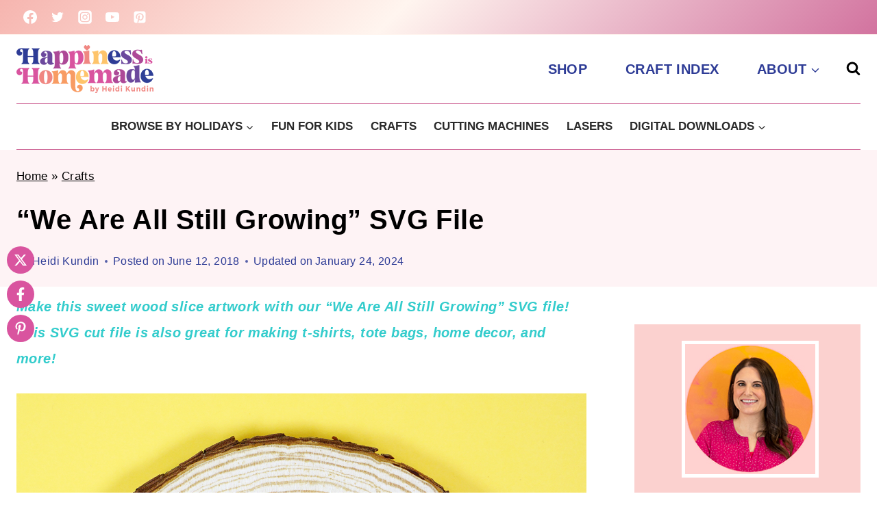

--- FILE ---
content_type: text/html; charset=UTF-8
request_url: https://www.happinessishomemade.net/we-are-all-still-growing-svg-file/?_rt=NTl8M3xlYXN5cHJlc3MgfDE2NjA0NDAzNjI&_rt_nonce=e35697ff61
body_size: 62565
content:
<!doctype html>
<html lang="en-US" class="no-js" itemtype="https://schema.org/Blog" itemscope>
<head>
	<meta charset="UTF-8">
	<meta name="viewport" content="width=device-width, initial-scale=1, minimum-scale=1">
	<meta name='robots' content='noindex, follow' />

<!-- Google Tag Manager by PYS -->
    <script data-cfasync="false" data-pagespeed-no-defer type="pmdelayedscript" data-no-optimize="1" data-no-defer="1" data-no-minify="1">
	    window.dataLayerPYS = window.dataLayerPYS || [];
	</script>
<!-- End Google Tag Manager by PYS -->
	<!-- This site is optimized with the Yoast SEO Premium plugin v26.8 (Yoast SEO v26.8) - https://yoast.com/product/yoast-seo-premium-wordpress/ -->
	<title>&quot;We Are All Still Growing&quot; SVG File - Happiness is Homemade</title><link rel="preload" href="https://www.happinessishomemade.net/wp-content/uploads/2023/10/logomob.png" as="image" imagesrcset="https://www.happinessishomemade.net/wp-content/uploads/2023/10/logomob.png 200w, https://www.happinessishomemade.net/wp-content/uploads/2023/10/logomob-150x53.png 150w" imagesizes="(max-width: 200px) 100vw, 200px" fetchpriority="high"><link rel="preload" href="https://www.happinessishomemade.net/wp-content/uploads/2018/06/0-IG-We-Are-All-Still-Growing.jpg" as="image" imagesrcset="https://www.happinessishomemade.net/wp-content/uploads/2018/06/0-IG-We-Are-All-Still-Growing.jpg 1500w, https://www.happinessishomemade.net/wp-content/uploads/2018/06/0-IG-We-Are-All-Still-Growing-150x150.jpg 150w, https://www.happinessishomemade.net/wp-content/uploads/2018/06/0-IG-We-Are-All-Still-Growing-300x300.jpg 300w, https://www.happinessishomemade.net/wp-content/uploads/2018/06/0-IG-We-Are-All-Still-Growing-768x768.jpg 768w, https://www.happinessishomemade.net/wp-content/uploads/2018/06/0-IG-We-Are-All-Still-Growing-1024x1024.jpg 1024w, https://www.happinessishomemade.net/wp-content/uploads/2018/06/0-IG-We-Are-All-Still-Growing-400x400.jpg 400w, https://www.happinessishomemade.net/wp-content/uploads/2018/06/0-IG-We-Are-All-Still-Growing-125x125.jpg 125w, https://www.happinessishomemade.net/wp-content/uploads/2018/06/0-IG-We-Are-All-Still-Growing-350x350.jpg 350w, https://www.happinessishomemade.net/wp-content/uploads/2018/06/0-IG-We-Are-All-Still-Growing-500x500.jpg 500w" imagesizes="(max-width: 1500px) 100vw, 1500px" fetchpriority="high"><link rel="preload" href="https://www.happinessishomemade.net/wp-content/cache/perfmatters/www.happinessishomemade.net/css/post.used.css?ver=1765427909" as="style" /><link rel="stylesheet" id="perfmatters-used-css" href="https://www.happinessishomemade.net/wp-content/cache/perfmatters/www.happinessishomemade.net/css/post.used.css?ver=1765427909" media="all" />
	<meta name="description" content="Make this sweet wood slice artwork with our &quot;We Are All Still Growing&quot; SVG file! This SVG cut file is also great for making t-shirts, tote bags, and more!" />
	<meta property="og:locale" content="en_US" />
	<meta property="og:type" content="article" />
	<meta property="og:title" content="&quot;We Are All Still Growing&quot; SVG File" />
	<meta property="og:description" content="Make this sweet wood slice artwork with our &quot;We Are All Still Growing&quot; SVG file! This SVG cut file is also great for making t-shirts, tote bags, and more!" />
	<meta property="og:url" content="https://www.happinessishomemade.net/we-are-all-still-growing-svg-file/" />
	<meta property="og:site_name" content="Happiness is Homemade" />
	<meta property="article:publisher" content="https://www.facebook.com/hihomemadeblog/" />
	<meta property="article:author" content="http://www.facebook.com/hihomemadeblog" />
	<meta property="article:published_time" content="2018-06-12T22:38:07+00:00" />
	<meta property="article:modified_time" content="2024-01-25T00:42:06+00:00" />
	<meta name="author" content="Heidi Kundin" />
	<meta name="twitter:card" content="summary_large_image" />
	<meta name="twitter:description" content="Make this sweet wood slice artwork with our &quot;We Are All Still Growing&quot; SVG file! This SVG cut file is also great for making t-shirts, tote bags, and more!" />
	<meta name="twitter:creator" content="@HeidiKundin" />
	<meta name="twitter:site" content="@HeidiKundin" />
	<meta name="twitter:label1" content="Written by" />
	<meta name="twitter:data1" content="Heidi Kundin" />
	<meta name="twitter:label2" content="Est. reading time" />
	<meta name="twitter:data2" content="10 minutes" />
	<script type="application/ld+json" class="yoast-schema-graph">{"@context":"https://schema.org","@graph":[{"@type":"Article","@id":"https://www.happinessishomemade.net/we-are-all-still-growing-svg-file/#article","isPartOf":{"@id":"https://www.happinessishomemade.net/we-are-all-still-growing-svg-file/"},"author":{"name":"Heidi Kundin","@id":"https://www.happinessishomemade.net/#/schema/person/67d1e0068a84fb8e3afb063acb614c07"},"headline":"&#8220;We Are All Still Growing&#8221; SVG File","datePublished":"2018-06-12T22:38:07+00:00","dateModified":"2024-01-25T00:42:06+00:00","mainEntityOfPage":{"@id":"https://www.happinessishomemade.net/we-are-all-still-growing-svg-file/"},"wordCount":514,"commentCount":0,"publisher":{"@id":"https://www.happinessishomemade.net/#organization"},"image":{"@id":"https://www.happinessishomemade.net/we-are-all-still-growing-svg-file/#primaryimage"},"thumbnailUrl":"https://www.happinessishomemade.net/wp-content/uploads/2018/06/We-Are-All-Still-Growing-FI.jpg","keywords":["EasyPress","Heat Press","Iron-On","SVGs"],"articleSection":["Crafts","Cricut","Home Decor","SVG Cut Files"],"inLanguage":"en-US","potentialAction":[{"@type":"CommentAction","name":"Comment","target":["https://www.happinessishomemade.net/we-are-all-still-growing-svg-file/#respond"]}]},{"@type":"WebPage","@id":"https://www.happinessishomemade.net/we-are-all-still-growing-svg-file/","url":"https://www.happinessishomemade.net/we-are-all-still-growing-svg-file/","name":"\"We Are All Still Growing\" SVG File - Happiness is Homemade","isPartOf":{"@id":"https://www.happinessishomemade.net/#website"},"primaryImageOfPage":{"@id":"https://www.happinessishomemade.net/we-are-all-still-growing-svg-file/#primaryimage"},"image":{"@id":"https://www.happinessishomemade.net/we-are-all-still-growing-svg-file/#primaryimage"},"thumbnailUrl":"https://www.happinessishomemade.net/wp-content/uploads/2018/06/We-Are-All-Still-Growing-FI.jpg","datePublished":"2018-06-12T22:38:07+00:00","dateModified":"2024-01-25T00:42:06+00:00","description":"Make this sweet wood slice artwork with our \"We Are All Still Growing\" SVG file! This SVG cut file is also great for making t-shirts, tote bags, and more!","breadcrumb":{"@id":"https://www.happinessishomemade.net/we-are-all-still-growing-svg-file/#breadcrumb"},"inLanguage":"en-US","potentialAction":[{"@type":"ReadAction","target":["https://www.happinessishomemade.net/we-are-all-still-growing-svg-file/"]}]},{"@type":"ImageObject","inLanguage":"en-US","@id":"https://www.happinessishomemade.net/we-are-all-still-growing-svg-file/#primaryimage","url":"https://www.happinessishomemade.net/wp-content/uploads/2018/06/We-Are-All-Still-Growing-FI.jpg","contentUrl":"https://www.happinessishomemade.net/wp-content/uploads/2018/06/We-Are-All-Still-Growing-FI.jpg","width":1500,"height":2800,"caption":"we are still growing sign on wood round with flowers"},{"@type":"BreadcrumbList","@id":"https://www.happinessishomemade.net/we-are-all-still-growing-svg-file/#breadcrumb","itemListElement":[{"@type":"ListItem","position":1,"name":"Home","item":"https://www.happinessishomemade.net/"},{"@type":"ListItem","position":2,"name":"Crafts","item":"https://www.happinessishomemade.net/category/craft/"},{"@type":"ListItem","position":3,"name":"&#8220;We Are All Still Growing&#8221; SVG File"}]},{"@type":"WebSite","@id":"https://www.happinessishomemade.net/#website","url":"https://www.happinessishomemade.net/","name":"Happiness is Homemade","description":"Creative fun for all ages!","publisher":{"@id":"https://www.happinessishomemade.net/#organization"},"potentialAction":[{"@type":"SearchAction","target":{"@type":"EntryPoint","urlTemplate":"https://www.happinessishomemade.net/?s={search_term_string}"},"query-input":{"@type":"PropertyValueSpecification","valueRequired":true,"valueName":"search_term_string"}}],"inLanguage":"en-US"},{"@type":"Organization","@id":"https://www.happinessishomemade.net/#organization","name":"Happiness is Homemade","url":"https://www.happinessishomemade.net/","logo":{"@type":"ImageObject","inLanguage":"en-US","@id":"https://www.happinessishomemade.net/#/schema/logo/image/","url":"https://www.happinessishomemade.net/wp-content/uploads/2023/10/logomob.png","contentUrl":"https://www.happinessishomemade.net/wp-content/uploads/2023/10/logomob.png","width":200,"height":70,"caption":"Happiness is Homemade"},"image":{"@id":"https://www.happinessishomemade.net/#/schema/logo/image/"},"sameAs":["https://www.facebook.com/hihomemadeblog/","https://x.com/HeidiKundin","https://instagram.com/heidikundin","https://www.pinterest.com/hihomemadeblog/","https://www.youtube.com/happinessishomemade"]},{"@type":"Person","@id":"https://www.happinessishomemade.net/#/schema/person/67d1e0068a84fb8e3afb063acb614c07","name":"Heidi Kundin","sameAs":["https://www.happinessishomemade.net/about-heidi","http://www.facebook.com/hihomemadeblog","https://x.com/HeidiKundin"],"url":"https://www.happinessishomemade.net/author/heidikundinyahoo-com/"}]}</script>
	<!-- / Yoast SEO Premium plugin. -->



<!-- Novashare v.1.6.5 https://novashare.io/ -->
<meta property="og:image" content="https://www.happinessishomemade.net/wp-content/uploads/2018/06/0-IG-We-Are-All-Still-Growing.jpg" />
<meta property="og:image:secure_url" content="https://www.happinessishomemade.net/wp-content/uploads/2018/06/0-IG-We-Are-All-Still-Growing.jpg" />
<meta property="og:image:width" content="1500" />
<meta property="og:image:height" content="1500" />
<meta name="twitter:image" content="https://www.happinessishomemade.net/wp-content/uploads/2018/06/0-IG-We-Are-All-Still-Growing.jpg" />
<!-- / Novashare -->
<script type="pmdelayedscript" id="pys-version-script" data-perfmatters-type="application/javascript" data-cfasync="false" data-no-optimize="1" data-no-defer="1" data-no-minify="1">console.log('PixelYourSite Free version 11.1.5.2');</script>
<link rel='dns-prefetch' href='//scripts.mediavine.com' />
<link rel='dns-prefetch' href='//cdn.gravitec.net' />
			<script type="pmdelayedscript" data-cfasync="false" data-no-optimize="1" data-no-defer="1" data-no-minify="1">document.documentElement.classList.remove( 'no-js' );</script>
			<link rel="alternate" type="application/rss+xml" title="Happiness is Homemade &raquo; Stories Feed" href="https://www.happinessishomemade.net/web-stories/feed/"><script type="pmdelayedscript" data-cfasync="false" data-no-optimize="1" data-no-defer="1" data-no-minify="1">(()=>{"use strict";const e=[400,500,600,700,800,900],t=e=>`wprm-min-${e}`,n=e=>`wprm-max-${e}`,s=new Set,o="ResizeObserver"in window,r=o?new ResizeObserver((e=>{for(const t of e)c(t.target)})):null,i=.5/(window.devicePixelRatio||1);function c(s){const o=s.getBoundingClientRect().width||0;for(let r=0;r<e.length;r++){const c=e[r],a=o<=c+i;o>c+i?s.classList.add(t(c)):s.classList.remove(t(c)),a?s.classList.add(n(c)):s.classList.remove(n(c))}}function a(e){s.has(e)||(s.add(e),r&&r.observe(e),c(e))}!function(e=document){e.querySelectorAll(".wprm-recipe").forEach(a)}();if(new MutationObserver((e=>{for(const t of e)for(const e of t.addedNodes)e instanceof Element&&(e.matches?.(".wprm-recipe")&&a(e),e.querySelectorAll?.(".wprm-recipe").forEach(a))})).observe(document.documentElement,{childList:!0,subtree:!0}),!o){let e=0;addEventListener("resize",(()=>{e&&cancelAnimationFrame(e),e=requestAnimationFrame((()=>s.forEach(c)))}),{passive:!0})}})();</script><style id='wp-img-auto-sizes-contain-inline-css'>
img:is([sizes=auto i],[sizes^="auto," i]){contain-intrinsic-size:3000px 1500px}
/*# sourceURL=wp-img-auto-sizes-contain-inline-css */
</style>
<link rel="stylesheet" id="genesis-blocks-style-css-css" media="all" data-pmdelayedstyle="https://www.happinessishomemade.net/wp-content/plugins/genesis-blocks/dist/style-blocks.build.css?ver=1765005563">
<style id='wp-block-library-inline-css'>
:root{--wp-block-synced-color:#7a00df;--wp-block-synced-color--rgb:122,0,223;--wp-bound-block-color:var(--wp-block-synced-color);--wp-editor-canvas-background:#ddd;--wp-admin-theme-color:#007cba;--wp-admin-theme-color--rgb:0,124,186;--wp-admin-theme-color-darker-10:#006ba1;--wp-admin-theme-color-darker-10--rgb:0,107,160.5;--wp-admin-theme-color-darker-20:#005a87;--wp-admin-theme-color-darker-20--rgb:0,90,135;--wp-admin-border-width-focus:2px}@media (min-resolution:192dpi){:root{--wp-admin-border-width-focus:1.5px}}.wp-element-button{cursor:pointer}:root .has-very-light-gray-background-color{background-color:#eee}:root .has-very-dark-gray-background-color{background-color:#313131}:root .has-very-light-gray-color{color:#eee}:root .has-very-dark-gray-color{color:#313131}:root .has-vivid-green-cyan-to-vivid-cyan-blue-gradient-background{background:linear-gradient(135deg,#00d084,#0693e3)}:root .has-purple-crush-gradient-background{background:linear-gradient(135deg,#34e2e4,#4721fb 50%,#ab1dfe)}:root .has-hazy-dawn-gradient-background{background:linear-gradient(135deg,#faaca8,#dad0ec)}:root .has-subdued-olive-gradient-background{background:linear-gradient(135deg,#fafae1,#67a671)}:root .has-atomic-cream-gradient-background{background:linear-gradient(135deg,#fdd79a,#004a59)}:root .has-nightshade-gradient-background{background:linear-gradient(135deg,#330968,#31cdcf)}:root .has-midnight-gradient-background{background:linear-gradient(135deg,#020381,#2874fc)}:root{--wp--preset--font-size--normal:16px;--wp--preset--font-size--huge:42px}.has-regular-font-size{font-size:1em}.has-larger-font-size{font-size:2.625em}.has-normal-font-size{font-size:var(--wp--preset--font-size--normal)}.has-huge-font-size{font-size:var(--wp--preset--font-size--huge)}.has-text-align-center{text-align:center}.has-text-align-left{text-align:left}.has-text-align-right{text-align:right}.has-fit-text{white-space:nowrap!important}#end-resizable-editor-section{display:none}.aligncenter{clear:both}.items-justified-left{justify-content:flex-start}.items-justified-center{justify-content:center}.items-justified-right{justify-content:flex-end}.items-justified-space-between{justify-content:space-between}.screen-reader-text{border:0;clip-path:inset(50%);height:1px;margin:-1px;overflow:hidden;padding:0;position:absolute;width:1px;word-wrap:normal!important}.screen-reader-text:focus{background-color:#ddd;clip-path:none;color:#444;display:block;font-size:1em;height:auto;left:5px;line-height:normal;padding:15px 23px 14px;text-decoration:none;top:5px;width:auto;z-index:100000}html :where(.has-border-color){border-style:solid}html :where([style*=border-top-color]){border-top-style:solid}html :where([style*=border-right-color]){border-right-style:solid}html :where([style*=border-bottom-color]){border-bottom-style:solid}html :where([style*=border-left-color]){border-left-style:solid}html :where([style*=border-width]){border-style:solid}html :where([style*=border-top-width]){border-top-style:solid}html :where([style*=border-right-width]){border-right-style:solid}html :where([style*=border-bottom-width]){border-bottom-style:solid}html :where([style*=border-left-width]){border-left-style:solid}html :where(img[class*=wp-image-]){height:auto;max-width:100%}:where(figure){margin:0 0 1em}html :where(.is-position-sticky){--wp-admin--admin-bar--position-offset:var(--wp-admin--admin-bar--height,0px)}@media screen and (max-width:600px){html :where(.is-position-sticky){--wp-admin--admin-bar--position-offset:0px}}

/*# sourceURL=wp-block-library-inline-css */
</style><style id='wp-block-heading-inline-css'>
h1:where(.wp-block-heading).has-background,h2:where(.wp-block-heading).has-background,h3:where(.wp-block-heading).has-background,h4:where(.wp-block-heading).has-background,h5:where(.wp-block-heading).has-background,h6:where(.wp-block-heading).has-background{padding:1.25em 2.375em}h1.has-text-align-left[style*=writing-mode]:where([style*=vertical-lr]),h1.has-text-align-right[style*=writing-mode]:where([style*=vertical-rl]),h2.has-text-align-left[style*=writing-mode]:where([style*=vertical-lr]),h2.has-text-align-right[style*=writing-mode]:where([style*=vertical-rl]),h3.has-text-align-left[style*=writing-mode]:where([style*=vertical-lr]),h3.has-text-align-right[style*=writing-mode]:where([style*=vertical-rl]),h4.has-text-align-left[style*=writing-mode]:where([style*=vertical-lr]),h4.has-text-align-right[style*=writing-mode]:where([style*=vertical-rl]),h5.has-text-align-left[style*=writing-mode]:where([style*=vertical-lr]),h5.has-text-align-right[style*=writing-mode]:where([style*=vertical-rl]),h6.has-text-align-left[style*=writing-mode]:where([style*=vertical-lr]),h6.has-text-align-right[style*=writing-mode]:where([style*=vertical-rl]){rotate:180deg}
/*# sourceURL=https://www.happinessishomemade.net/wp-includes/blocks/heading/style.min.css */
</style>
<style id='wp-block-image-inline-css'>
.wp-block-image>a,.wp-block-image>figure>a{display:inline-block}.wp-block-image img{box-sizing:border-box;height:auto;max-width:100%;vertical-align:bottom}@media not (prefers-reduced-motion){.wp-block-image img.hide{visibility:hidden}.wp-block-image img.show{animation:show-content-image .4s}}.wp-block-image[style*=border-radius] img,.wp-block-image[style*=border-radius]>a{border-radius:inherit}.wp-block-image.has-custom-border img{box-sizing:border-box}.wp-block-image.aligncenter{text-align:center}.wp-block-image.alignfull>a,.wp-block-image.alignwide>a{width:100%}.wp-block-image.alignfull img,.wp-block-image.alignwide img{height:auto;width:100%}.wp-block-image .aligncenter,.wp-block-image .alignleft,.wp-block-image .alignright,.wp-block-image.aligncenter,.wp-block-image.alignleft,.wp-block-image.alignright{display:table}.wp-block-image .aligncenter>figcaption,.wp-block-image .alignleft>figcaption,.wp-block-image .alignright>figcaption,.wp-block-image.aligncenter>figcaption,.wp-block-image.alignleft>figcaption,.wp-block-image.alignright>figcaption{caption-side:bottom;display:table-caption}.wp-block-image .alignleft{float:left;margin:.5em 1em .5em 0}.wp-block-image .alignright{float:right;margin:.5em 0 .5em 1em}.wp-block-image .aligncenter{margin-left:auto;margin-right:auto}.wp-block-image :where(figcaption){margin-bottom:1em;margin-top:.5em}.wp-block-image.is-style-circle-mask img{border-radius:9999px}@supports ((-webkit-mask-image:none) or (mask-image:none)) or (-webkit-mask-image:none){.wp-block-image.is-style-circle-mask img{border-radius:0;-webkit-mask-image:url('data:image/svg+xml;utf8,<svg viewBox="0 0 100 100" xmlns="http://www.w3.org/2000/svg"><circle cx="50" cy="50" r="50"/></svg>');mask-image:url('data:image/svg+xml;utf8,<svg viewBox="0 0 100 100" xmlns="http://www.w3.org/2000/svg"><circle cx="50" cy="50" r="50"/></svg>');mask-mode:alpha;-webkit-mask-position:center;mask-position:center;-webkit-mask-repeat:no-repeat;mask-repeat:no-repeat;-webkit-mask-size:contain;mask-size:contain}}:root :where(.wp-block-image.is-style-rounded img,.wp-block-image .is-style-rounded img){border-radius:9999px}.wp-block-image figure{margin:0}.wp-lightbox-container{display:flex;flex-direction:column;position:relative}.wp-lightbox-container img{cursor:zoom-in}.wp-lightbox-container img:hover+button{opacity:1}.wp-lightbox-container button{align-items:center;backdrop-filter:blur(16px) saturate(180%);background-color:#5a5a5a40;border:none;border-radius:4px;cursor:zoom-in;display:flex;height:20px;justify-content:center;opacity:0;padding:0;position:absolute;right:16px;text-align:center;top:16px;width:20px;z-index:100}@media not (prefers-reduced-motion){.wp-lightbox-container button{transition:opacity .2s ease}}.wp-lightbox-container button:focus-visible{outline:3px auto #5a5a5a40;outline:3px auto -webkit-focus-ring-color;outline-offset:3px}.wp-lightbox-container button:hover{cursor:pointer;opacity:1}.wp-lightbox-container button:focus{opacity:1}.wp-lightbox-container button:focus,.wp-lightbox-container button:hover,.wp-lightbox-container button:not(:hover):not(:active):not(.has-background){background-color:#5a5a5a40;border:none}.wp-lightbox-overlay{box-sizing:border-box;cursor:zoom-out;height:100vh;left:0;overflow:hidden;position:fixed;top:0;visibility:hidden;width:100%;z-index:100000}.wp-lightbox-overlay .close-button{align-items:center;cursor:pointer;display:flex;justify-content:center;min-height:40px;min-width:40px;padding:0;position:absolute;right:calc(env(safe-area-inset-right) + 16px);top:calc(env(safe-area-inset-top) + 16px);z-index:5000000}.wp-lightbox-overlay .close-button:focus,.wp-lightbox-overlay .close-button:hover,.wp-lightbox-overlay .close-button:not(:hover):not(:active):not(.has-background){background:none;border:none}.wp-lightbox-overlay .lightbox-image-container{height:var(--wp--lightbox-container-height);left:50%;overflow:hidden;position:absolute;top:50%;transform:translate(-50%,-50%);transform-origin:top left;width:var(--wp--lightbox-container-width);z-index:9999999999}.wp-lightbox-overlay .wp-block-image{align-items:center;box-sizing:border-box;display:flex;height:100%;justify-content:center;margin:0;position:relative;transform-origin:0 0;width:100%;z-index:3000000}.wp-lightbox-overlay .wp-block-image img{height:var(--wp--lightbox-image-height);min-height:var(--wp--lightbox-image-height);min-width:var(--wp--lightbox-image-width);width:var(--wp--lightbox-image-width)}.wp-lightbox-overlay .wp-block-image figcaption{display:none}.wp-lightbox-overlay button{background:none;border:none}.wp-lightbox-overlay .scrim{background-color:#fff;height:100%;opacity:.9;position:absolute;width:100%;z-index:2000000}.wp-lightbox-overlay.active{visibility:visible}@media not (prefers-reduced-motion){.wp-lightbox-overlay.active{animation:turn-on-visibility .25s both}.wp-lightbox-overlay.active img{animation:turn-on-visibility .35s both}.wp-lightbox-overlay.show-closing-animation:not(.active){animation:turn-off-visibility .35s both}.wp-lightbox-overlay.show-closing-animation:not(.active) img{animation:turn-off-visibility .25s both}.wp-lightbox-overlay.zoom.active{animation:none;opacity:1;visibility:visible}.wp-lightbox-overlay.zoom.active .lightbox-image-container{animation:lightbox-zoom-in .4s}.wp-lightbox-overlay.zoom.active .lightbox-image-container img{animation:none}.wp-lightbox-overlay.zoom.active .scrim{animation:turn-on-visibility .4s forwards}.wp-lightbox-overlay.zoom.show-closing-animation:not(.active){animation:none}.wp-lightbox-overlay.zoom.show-closing-animation:not(.active) .lightbox-image-container{animation:lightbox-zoom-out .4s}.wp-lightbox-overlay.zoom.show-closing-animation:not(.active) .lightbox-image-container img{animation:none}.wp-lightbox-overlay.zoom.show-closing-animation:not(.active) .scrim{animation:turn-off-visibility .4s forwards}}@keyframes show-content-image{0%{visibility:hidden}99%{visibility:hidden}to{visibility:visible}}@keyframes turn-on-visibility{0%{opacity:0}to{opacity:1}}@keyframes turn-off-visibility{0%{opacity:1;visibility:visible}99%{opacity:0;visibility:visible}to{opacity:0;visibility:hidden}}@keyframes lightbox-zoom-in{0%{transform:translate(calc((-100vw + var(--wp--lightbox-scrollbar-width))/2 + var(--wp--lightbox-initial-left-position)),calc(-50vh + var(--wp--lightbox-initial-top-position))) scale(var(--wp--lightbox-scale))}to{transform:translate(-50%,-50%) scale(1)}}@keyframes lightbox-zoom-out{0%{transform:translate(-50%,-50%) scale(1);visibility:visible}99%{visibility:visible}to{transform:translate(calc((-100vw + var(--wp--lightbox-scrollbar-width))/2 + var(--wp--lightbox-initial-left-position)),calc(-50vh + var(--wp--lightbox-initial-top-position))) scale(var(--wp--lightbox-scale));visibility:hidden}}
/*# sourceURL=https://www.happinessishomemade.net/wp-includes/blocks/image/style.min.css */
</style>
<style id='wp-block-list-inline-css'>
ol,ul{box-sizing:border-box}:root :where(.wp-block-list.has-background){padding:1.25em 2.375em}
/*# sourceURL=https://www.happinessishomemade.net/wp-includes/blocks/list/style.min.css */
</style>
<style id='wp-block-search-inline-css'>
.wp-block-search__button{margin-left:10px;word-break:normal}.wp-block-search__button.has-icon{line-height:0}.wp-block-search__button svg{height:1.25em;min-height:24px;min-width:24px;width:1.25em;fill:currentColor;vertical-align:text-bottom}:where(.wp-block-search__button){border:1px solid #ccc;padding:6px 10px}.wp-block-search__inside-wrapper{display:flex;flex:auto;flex-wrap:nowrap;max-width:100%}.wp-block-search__label{width:100%}.wp-block-search.wp-block-search__button-only .wp-block-search__button{box-sizing:border-box;display:flex;flex-shrink:0;justify-content:center;margin-left:0;max-width:100%}.wp-block-search.wp-block-search__button-only .wp-block-search__inside-wrapper{min-width:0!important;transition-property:width}.wp-block-search.wp-block-search__button-only .wp-block-search__input{flex-basis:100%;transition-duration:.3s}.wp-block-search.wp-block-search__button-only.wp-block-search__searchfield-hidden,.wp-block-search.wp-block-search__button-only.wp-block-search__searchfield-hidden .wp-block-search__inside-wrapper{overflow:hidden}.wp-block-search.wp-block-search__button-only.wp-block-search__searchfield-hidden .wp-block-search__input{border-left-width:0!important;border-right-width:0!important;flex-basis:0;flex-grow:0;margin:0;min-width:0!important;padding-left:0!important;padding-right:0!important;width:0!important}:where(.wp-block-search__input){appearance:none;border:1px solid #949494;flex-grow:1;font-family:inherit;font-size:inherit;font-style:inherit;font-weight:inherit;letter-spacing:inherit;line-height:inherit;margin-left:0;margin-right:0;min-width:3rem;padding:8px;text-decoration:unset!important;text-transform:inherit}:where(.wp-block-search__button-inside .wp-block-search__inside-wrapper){background-color:#fff;border:1px solid #949494;box-sizing:border-box;padding:4px}:where(.wp-block-search__button-inside .wp-block-search__inside-wrapper) .wp-block-search__input{border:none;border-radius:0;padding:0 4px}:where(.wp-block-search__button-inside .wp-block-search__inside-wrapper) .wp-block-search__input:focus{outline:none}:where(.wp-block-search__button-inside .wp-block-search__inside-wrapper) :where(.wp-block-search__button){padding:4px 8px}.wp-block-search.aligncenter .wp-block-search__inside-wrapper{margin:auto}.wp-block[data-align=right] .wp-block-search.wp-block-search__button-only .wp-block-search__inside-wrapper{float:right}
/*# sourceURL=https://www.happinessishomemade.net/wp-includes/blocks/search/style.min.css */
</style>
<style id='wp-block-group-inline-css'>
.wp-block-group{box-sizing:border-box}:where(.wp-block-group.wp-block-group-is-layout-constrained){position:relative}
/*# sourceURL=https://www.happinessishomemade.net/wp-includes/blocks/group/style.min.css */
</style>
<style id='wp-block-paragraph-inline-css'>
.is-small-text{font-size:.875em}.is-regular-text{font-size:1em}.is-large-text{font-size:2.25em}.is-larger-text{font-size:3em}.has-drop-cap:not(:focus):first-letter{float:left;font-size:8.4em;font-style:normal;font-weight:100;line-height:.68;margin:.05em .1em 0 0;text-transform:uppercase}body.rtl .has-drop-cap:not(:focus):first-letter{float:none;margin-left:.1em}p.has-drop-cap.has-background{overflow:hidden}:root :where(p.has-background){padding:1.25em 2.375em}:where(p.has-text-color:not(.has-link-color)) a{color:inherit}p.has-text-align-left[style*="writing-mode:vertical-lr"],p.has-text-align-right[style*="writing-mode:vertical-rl"]{rotate:180deg}
/*# sourceURL=https://www.happinessishomemade.net/wp-includes/blocks/paragraph/style.min.css */
</style>
<style id='global-styles-inline-css'>
:root{--wp--preset--aspect-ratio--square: 1;--wp--preset--aspect-ratio--4-3: 4/3;--wp--preset--aspect-ratio--3-4: 3/4;--wp--preset--aspect-ratio--3-2: 3/2;--wp--preset--aspect-ratio--2-3: 2/3;--wp--preset--aspect-ratio--16-9: 16/9;--wp--preset--aspect-ratio--9-16: 9/16;--wp--preset--color--black: #000000;--wp--preset--color--cyan-bluish-gray: #abb8c3;--wp--preset--color--white: #ffffff;--wp--preset--color--pale-pink: #f78da7;--wp--preset--color--vivid-red: #cf2e2e;--wp--preset--color--luminous-vivid-orange: #ff6900;--wp--preset--color--luminous-vivid-amber: #fcb900;--wp--preset--color--light-green-cyan: #7bdcb5;--wp--preset--color--vivid-green-cyan: #00d084;--wp--preset--color--pale-cyan-blue: #8ed1fc;--wp--preset--color--vivid-cyan-blue: #0693e3;--wp--preset--color--vivid-purple: #9b51e0;--wp--preset--color--theme-palette-1: var(--global-palette1);--wp--preset--color--theme-palette-2: var(--global-palette2);--wp--preset--color--theme-palette-3: var(--global-palette3);--wp--preset--color--theme-palette-4: var(--global-palette4);--wp--preset--color--theme-palette-5: var(--global-palette5);--wp--preset--color--theme-palette-6: var(--global-palette6);--wp--preset--color--theme-palette-7: var(--global-palette7);--wp--preset--color--theme-palette-8: var(--global-palette8);--wp--preset--color--theme-palette-9: var(--global-palette9);--wp--preset--color--theme-palette-10: var(--global-palette10);--wp--preset--color--theme-palette-11: var(--global-palette11);--wp--preset--color--theme-palette-12: var(--global-palette12);--wp--preset--color--theme-palette-13: var(--global-palette13);--wp--preset--color--theme-palette-14: var(--global-palette14);--wp--preset--color--theme-palette-15: var(--global-palette15);--wp--preset--gradient--vivid-cyan-blue-to-vivid-purple: linear-gradient(135deg,rgb(6,147,227) 0%,rgb(155,81,224) 100%);--wp--preset--gradient--light-green-cyan-to-vivid-green-cyan: linear-gradient(135deg,rgb(122,220,180) 0%,rgb(0,208,130) 100%);--wp--preset--gradient--luminous-vivid-amber-to-luminous-vivid-orange: linear-gradient(135deg,rgb(252,185,0) 0%,rgb(255,105,0) 100%);--wp--preset--gradient--luminous-vivid-orange-to-vivid-red: linear-gradient(135deg,rgb(255,105,0) 0%,rgb(207,46,46) 100%);--wp--preset--gradient--very-light-gray-to-cyan-bluish-gray: linear-gradient(135deg,rgb(238,238,238) 0%,rgb(169,184,195) 100%);--wp--preset--gradient--cool-to-warm-spectrum: linear-gradient(135deg,rgb(74,234,220) 0%,rgb(151,120,209) 20%,rgb(207,42,186) 40%,rgb(238,44,130) 60%,rgb(251,105,98) 80%,rgb(254,248,76) 100%);--wp--preset--gradient--blush-light-purple: linear-gradient(135deg,rgb(255,206,236) 0%,rgb(152,150,240) 100%);--wp--preset--gradient--blush-bordeaux: linear-gradient(135deg,rgb(254,205,165) 0%,rgb(254,45,45) 50%,rgb(107,0,62) 100%);--wp--preset--gradient--luminous-dusk: linear-gradient(135deg,rgb(255,203,112) 0%,rgb(199,81,192) 50%,rgb(65,88,208) 100%);--wp--preset--gradient--pale-ocean: linear-gradient(135deg,rgb(255,245,203) 0%,rgb(182,227,212) 50%,rgb(51,167,181) 100%);--wp--preset--gradient--electric-grass: linear-gradient(135deg,rgb(202,248,128) 0%,rgb(113,206,126) 100%);--wp--preset--gradient--midnight: linear-gradient(135deg,rgb(2,3,129) 0%,rgb(40,116,252) 100%);--wp--preset--font-size--small: var(--global-font-size-small);--wp--preset--font-size--medium: var(--global-font-size-medium);--wp--preset--font-size--large: var(--global-font-size-large);--wp--preset--font-size--x-large: 42px;--wp--preset--font-size--larger: var(--global-font-size-larger);--wp--preset--font-size--xxlarge: var(--global-font-size-xxlarge);--wp--preset--spacing--20: 0.44rem;--wp--preset--spacing--30: 0.67rem;--wp--preset--spacing--40: 1rem;--wp--preset--spacing--50: 1.5rem;--wp--preset--spacing--60: 2.25rem;--wp--preset--spacing--70: 3.38rem;--wp--preset--spacing--80: 5.06rem;--wp--preset--shadow--natural: 6px 6px 9px rgba(0, 0, 0, 0.2);--wp--preset--shadow--deep: 12px 12px 50px rgba(0, 0, 0, 0.4);--wp--preset--shadow--sharp: 6px 6px 0px rgba(0, 0, 0, 0.2);--wp--preset--shadow--outlined: 6px 6px 0px -3px rgb(255, 255, 255), 6px 6px rgb(0, 0, 0);--wp--preset--shadow--crisp: 6px 6px 0px rgb(0, 0, 0);}:where(.is-layout-flex){gap: 0.5em;}:where(.is-layout-grid){gap: 0.5em;}body .is-layout-flex{display: flex;}.is-layout-flex{flex-wrap: wrap;align-items: center;}.is-layout-flex > :is(*, div){margin: 0;}body .is-layout-grid{display: grid;}.is-layout-grid > :is(*, div){margin: 0;}:where(.wp-block-columns.is-layout-flex){gap: 2em;}:where(.wp-block-columns.is-layout-grid){gap: 2em;}:where(.wp-block-post-template.is-layout-flex){gap: 1.25em;}:where(.wp-block-post-template.is-layout-grid){gap: 1.25em;}.has-black-color{color: var(--wp--preset--color--black) !important;}.has-cyan-bluish-gray-color{color: var(--wp--preset--color--cyan-bluish-gray) !important;}.has-white-color{color: var(--wp--preset--color--white) !important;}.has-pale-pink-color{color: var(--wp--preset--color--pale-pink) !important;}.has-vivid-red-color{color: var(--wp--preset--color--vivid-red) !important;}.has-luminous-vivid-orange-color{color: var(--wp--preset--color--luminous-vivid-orange) !important;}.has-luminous-vivid-amber-color{color: var(--wp--preset--color--luminous-vivid-amber) !important;}.has-light-green-cyan-color{color: var(--wp--preset--color--light-green-cyan) !important;}.has-vivid-green-cyan-color{color: var(--wp--preset--color--vivid-green-cyan) !important;}.has-pale-cyan-blue-color{color: var(--wp--preset--color--pale-cyan-blue) !important;}.has-vivid-cyan-blue-color{color: var(--wp--preset--color--vivid-cyan-blue) !important;}.has-vivid-purple-color{color: var(--wp--preset--color--vivid-purple) !important;}.has-black-background-color{background-color: var(--wp--preset--color--black) !important;}.has-cyan-bluish-gray-background-color{background-color: var(--wp--preset--color--cyan-bluish-gray) !important;}.has-white-background-color{background-color: var(--wp--preset--color--white) !important;}.has-pale-pink-background-color{background-color: var(--wp--preset--color--pale-pink) !important;}.has-vivid-red-background-color{background-color: var(--wp--preset--color--vivid-red) !important;}.has-luminous-vivid-orange-background-color{background-color: var(--wp--preset--color--luminous-vivid-orange) !important;}.has-luminous-vivid-amber-background-color{background-color: var(--wp--preset--color--luminous-vivid-amber) !important;}.has-light-green-cyan-background-color{background-color: var(--wp--preset--color--light-green-cyan) !important;}.has-vivid-green-cyan-background-color{background-color: var(--wp--preset--color--vivid-green-cyan) !important;}.has-pale-cyan-blue-background-color{background-color: var(--wp--preset--color--pale-cyan-blue) !important;}.has-vivid-cyan-blue-background-color{background-color: var(--wp--preset--color--vivid-cyan-blue) !important;}.has-vivid-purple-background-color{background-color: var(--wp--preset--color--vivid-purple) !important;}.has-black-border-color{border-color: var(--wp--preset--color--black) !important;}.has-cyan-bluish-gray-border-color{border-color: var(--wp--preset--color--cyan-bluish-gray) !important;}.has-white-border-color{border-color: var(--wp--preset--color--white) !important;}.has-pale-pink-border-color{border-color: var(--wp--preset--color--pale-pink) !important;}.has-vivid-red-border-color{border-color: var(--wp--preset--color--vivid-red) !important;}.has-luminous-vivid-orange-border-color{border-color: var(--wp--preset--color--luminous-vivid-orange) !important;}.has-luminous-vivid-amber-border-color{border-color: var(--wp--preset--color--luminous-vivid-amber) !important;}.has-light-green-cyan-border-color{border-color: var(--wp--preset--color--light-green-cyan) !important;}.has-vivid-green-cyan-border-color{border-color: var(--wp--preset--color--vivid-green-cyan) !important;}.has-pale-cyan-blue-border-color{border-color: var(--wp--preset--color--pale-cyan-blue) !important;}.has-vivid-cyan-blue-border-color{border-color: var(--wp--preset--color--vivid-cyan-blue) !important;}.has-vivid-purple-border-color{border-color: var(--wp--preset--color--vivid-purple) !important;}.has-vivid-cyan-blue-to-vivid-purple-gradient-background{background: var(--wp--preset--gradient--vivid-cyan-blue-to-vivid-purple) !important;}.has-light-green-cyan-to-vivid-green-cyan-gradient-background{background: var(--wp--preset--gradient--light-green-cyan-to-vivid-green-cyan) !important;}.has-luminous-vivid-amber-to-luminous-vivid-orange-gradient-background{background: var(--wp--preset--gradient--luminous-vivid-amber-to-luminous-vivid-orange) !important;}.has-luminous-vivid-orange-to-vivid-red-gradient-background{background: var(--wp--preset--gradient--luminous-vivid-orange-to-vivid-red) !important;}.has-very-light-gray-to-cyan-bluish-gray-gradient-background{background: var(--wp--preset--gradient--very-light-gray-to-cyan-bluish-gray) !important;}.has-cool-to-warm-spectrum-gradient-background{background: var(--wp--preset--gradient--cool-to-warm-spectrum) !important;}.has-blush-light-purple-gradient-background{background: var(--wp--preset--gradient--blush-light-purple) !important;}.has-blush-bordeaux-gradient-background{background: var(--wp--preset--gradient--blush-bordeaux) !important;}.has-luminous-dusk-gradient-background{background: var(--wp--preset--gradient--luminous-dusk) !important;}.has-pale-ocean-gradient-background{background: var(--wp--preset--gradient--pale-ocean) !important;}.has-electric-grass-gradient-background{background: var(--wp--preset--gradient--electric-grass) !important;}.has-midnight-gradient-background{background: var(--wp--preset--gradient--midnight) !important;}.has-small-font-size{font-size: var(--wp--preset--font-size--small) !important;}.has-medium-font-size{font-size: var(--wp--preset--font-size--medium) !important;}.has-large-font-size{font-size: var(--wp--preset--font-size--large) !important;}.has-x-large-font-size{font-size: var(--wp--preset--font-size--x-large) !important;}
/*# sourceURL=global-styles-inline-css */
</style>
<style id='core-block-supports-inline-css'>
.wp-elements-71768b752eb0bb481f367303802bd9c7 a:where(:not(.wp-element-button)){color:#ac4997;}.wp-elements-e27ceebde2281b70a769f9663da395f6 a:where(:not(.wp-element-button)){color:#ac4997;}.wp-elements-864fc9342edcbc7460289cea4496c86c a:where(:not(.wp-element-button)){color:#ac4997;}
/*# sourceURL=core-block-supports-inline-css */
</style>

<style id='classic-theme-styles-inline-css'>
/*! This file is auto-generated */
.wp-block-button__link{color:#fff;background-color:#32373c;border-radius:9999px;box-shadow:none;text-decoration:none;padding:calc(.667em + 2px) calc(1.333em + 2px);font-size:1.125em}.wp-block-file__button{background:#32373c;color:#fff;text-decoration:none}
/*# sourceURL=/wp-includes/css/classic-themes.min.css */
</style>
<link rel="stylesheet" id="wprm-public-css" media="all" data-pmdelayedstyle="https://www.happinessishomemade.net/wp-content/plugins/wp-recipe-maker/dist/public-modern.css?ver=10.3.2">
<link rel="stylesheet" id="wprmp-public-css" media="all" data-pmdelayedstyle="https://www.happinessishomemade.net/wp-content/plugins/wp-recipe-maker-premium/dist/public-elite.css?ver=10.3.4">
<link rel="stylesheet" id="novashare-css-css" media="all" data-pmdelayedstyle="https://www.happinessishomemade.net/wp-content/plugins/novashare/css/style.min.css?ver=1.6.5">
<style id='novashare-css-inline-css'>
body .ns-pinterest-image{display:block;position:relative;margin:0;padding:0;line-height:0}figure>.ns-pinterest-image{height:100%;width:100%}body .wp-block-image .ns-pinterest-image+figcaption{display:block}body .ns-pinterest-image-button{opacity:0;transition:.3s;position:absolute;height:18px;max-height:18px;width:auto!important;padding:10px;cursor:pointer;background:#ac4997;color:#ffffff;font-size:16px;line-height:18px;z-index:1;text-decoration:none;box-sizing:content-box;bottom:10px;left:10px}body .ns-pinterest-image-button:hover{box-shadow:inset 0 0 0 50px rgba(0,0,0,0.1);}body .ns-pinterest-image-button:visited, body .ns-pinterest-image-button:hover{color:#ffffff}body .ns-pinterest-image:hover .ns-pinterest-image-button{opacity:1}body .ns-pinterest-image-button svg{width:18px;height:18px;vertical-align:middle;pointer-events:none}.aligncenter .ns-pinterest-image{text-align:center}
/*# sourceURL=novashare-css-inline-css */
</style>
<link rel="stylesheet" id="ez-toc-css" media="all" data-pmdelayedstyle="https://www.happinessishomemade.net/wp-content/plugins/easy-table-of-contents/assets/css/screen.min.css?ver=2.0.80">
<style id='ez-toc-inline-css'>
div#ez-toc-container .ez-toc-title {font-size: 100%;}div#ez-toc-container .ez-toc-title {font-weight: 500;}div#ez-toc-container ul li , div#ez-toc-container ul li a {font-size: 100%;}div#ez-toc-container ul li , div#ez-toc-container ul li a {font-weight: 500;}div#ez-toc-container nav ul ul li {font-size: 100%;}div#ez-toc-container {background: #fff3e5;border: 1px solid #ffe5bf;width: 100%;}div#ez-toc-container p.ez-toc-title , #ez-toc-container .ez_toc_custom_title_icon , #ez-toc-container .ez_toc_custom_toc_icon {color: #242424;}div#ez-toc-container ul.ez-toc-list a {color: #242424;}div#ez-toc-container ul.ez-toc-list a:hover {color: #d9549f;}div#ez-toc-container ul.ez-toc-list a:visited {color: #ac4997;}.ez-toc-counter nav ul li a::before {color: ;}.ez-toc-box-title {font-weight: bold; margin-bottom: 10px; text-align: center; text-transform: uppercase; letter-spacing: 1px; color: #666; padding-bottom: 5px;position:absolute;top:-4%;left:5%;background-color: inherit;transition: top 0.3s ease;}.ez-toc-box-title.toc-closed {top:-25%;}.ez-toc-more-link {display: none;}#ez-toc-more-links-disabler {display: none;}.ez-toc-more-links-tgl { font-size: 95%; background: #fff; margin-top: 10px; border-radius: 10px; padding: 10px 20px; border: 1px solid #ccc; -webkit-box-shadow: none; text-decoration: none; letter-spacing: .05em; text-transform: capitalize; cursor: pointer; color: #999; display: inline-block; } .ez-toc-more-links-tgl:hover { background: #444; color: #eee; border-color: #444; } .ez-toc-more-links-tgl span {position: relative;} .ez-toc-more-links-tgl .ez-toc-more-txt {bottom: 0.5px;} .ez-toc-more-links-tgl .ez-toc-less-txt {bottom: 1px;} .ez-toc-more-links-tgl svg {margin-left: 5px;}.ez-toc-sub-hd-hide, #ez-toc-open-sub-hd .ez-toc-sub-hd-close, #ez-toc-open-sub-hd-active .ez-toc-sub-hd-open { display: none; } #ez-toc-open-sub-hd-active + .ez-toc-sub-hd-hide { display: block; } .ez-toc-sub-hd-wrpr { margin-left: 5px;cursor: pointer; }#ez-toc-container nav ul:first-child{padding-top:15px;} .ez-toc-custom .ez-toc-title-container{border-radius: none;}.ez-toc-custom .ez_toc_custom_title_icon{margin-right:5px;}/*.ez-toc-custom{padding:0 !important;padding-right: 0 !important;}*/.ez-toc-custom .ez-toc-title-container{display: flex;width: 100%;align-items: center;justify-content: space-between;}#ez-toc-container .ez-toc-title-container{background-color:#ffe5bf;width: calc(100% + 30px);margin: -10px;padding: 10px;}#ez-toc-container .ez-toc-cssicon-toggle-label, .eztoc-read-wrpr{background-color: #ffe5bf;width: calc(100% + 30px);margin: -10px;display: inline-flex;padding: 10px;padding-right: 20px;align-items: center;justify-content: space-between;}
.ez-toc-container-direction {direction: ltr;}.ez-toc-counter ul {direction: ltr;counter-reset: item ;}.ez-toc-counter nav ul li a::before {content: counter(item, disc) '  ';margin-right: .2em; counter-increment: item;flex-grow: 0;flex-shrink: 0;float: left; }.ez-toc-widget-direction {direction: ltr;}.ez-toc-widget-container ul {direction: ltr;counter-reset: item ;}.ez-toc-widget-container nav ul li a::before {content: counter(item, disc) '  ';margin-right: .2em; counter-increment: item;flex-grow: 0;flex-shrink: 0;float: left; }
/*# sourceURL=ez-toc-inline-css */
</style>
<link rel="stylesheet" id="kadence-global-css" media="all" data-pmdelayedstyle="https://www.happinessishomemade.net/wp-content/themes/kadence/assets/css/global.min.css?ver=1.4.3">
<style id='kadence-global-inline-css'>
/* Kadence Base CSS */
:root{--global-palette1:#f6b5af;--global-palette2:#d1709d;--global-palette3:#000000;--global-palette4:#2a2a2a;--global-palette5:#737373;--global-palette6:#979797;--global-palette7:#f4d7c9;--global-palette8:#fff5ef;--global-palette9:#ffffff;--global-palette10:oklch(from var(--global-palette1) calc(l + 0.10 * (1 - l)) calc(c * 1.00) calc(h + 180) / 100%);--global-palette11:#13612e;--global-palette12:#1159af;--global-palette13:#b82105;--global-palette14:#f7630c;--global-palette15:#f5a524;--global-palette9rgb:255, 255, 255;--global-palette-highlight:#ac4997;--global-palette-highlight-alt:#d9549f;--global-palette-highlight-alt2:var(--global-palette9);--global-palette-btn-bg:#d9549f;--global-palette-btn-bg-hover:#ac4997;--global-palette-btn:var(--global-palette9);--global-palette-btn-hover:var(--global-palette9);--global-palette-btn-sec-bg:var(--global-palette7);--global-palette-btn-sec-bg-hover:var(--global-palette2);--global-palette-btn-sec:var(--global-palette3);--global-palette-btn-sec-hover:var(--global-palette9);--global-body-font-family:-apple-system,BlinkMacSystemFont,"Segoe UI",Roboto,Oxygen-Sans,Ubuntu,Cantarell,"Helvetica Neue",sans-serif, "Apple Color Emoji", "Segoe UI Emoji", "Segoe UI Symbol";--global-heading-font-family:inherit;--global-primary-nav-font-family:Helvetica, sans-serif;--global-fallback-font:sans-serif;--global-display-fallback-font:sans-serif;--global-content-width:1280px;--global-content-wide-width:calc(1280px + 230px);--global-content-narrow-width:842px;--global-content-edge-padding:1.5rem;--global-content-boxed-padding:2rem;--global-calc-content-width:calc(1280px - var(--global-content-edge-padding) - var(--global-content-edge-padding) );--wp--style--global--content-size:var(--global-calc-content-width);}.wp-site-blocks{--global-vw:calc( 100vw - ( 0.5 * var(--scrollbar-offset)));}body{background:var(--global-palette9);}body, input, select, optgroup, textarea{font-style:normal;font-weight:400;font-size:20px;line-height:1.9;letter-spacing:0.02em;font-family:var(--global-body-font-family);color:var(--global-palette4);}.content-bg, body.content-style-unboxed .site{background:var(--global-palette9);}h1,h2,h3,h4,h5,h6{font-family:var(--global-heading-font-family);}h1{font-style:normal;font-weight:600;font-size:40px;line-height:1.5;color:var(--global-palette3);}h2{font-style:normal;font-weight:600;font-size:32px;line-height:1.5;text-transform:uppercase;color:#303c95;}h3{font-style:normal;font-weight:600;font-size:28px;line-height:1.5;text-transform:uppercase;color:#d9559e;}h4{font-style:normal;font-weight:normal;font-size:22px;line-height:1.5;text-transform:uppercase;color:#303c95;}h5{font-style:normal;font-weight:400;font-size:13px;line-height:1.5;letter-spacing:1.5px;text-transform:uppercase;color:#303c95;}h6{font-style:normal;font-weight:300;font-size:18px;line-height:1.5;color:var(--global-palette5);}.entry-hero .kadence-breadcrumbs{max-width:1280px;}.site-container, .site-header-row-layout-contained, .site-footer-row-layout-contained, .entry-hero-layout-contained, .comments-area, .alignfull > .wp-block-cover__inner-container, .alignwide > .wp-block-cover__inner-container{max-width:var(--global-content-width);}.content-width-narrow .content-container.site-container, .content-width-narrow .hero-container.site-container{max-width:var(--global-content-narrow-width);}@media all and (min-width: 1510px){.wp-site-blocks .content-container  .alignwide{margin-left:-115px;margin-right:-115px;width:unset;max-width:unset;}}@media all and (min-width: 1102px){.content-width-narrow .wp-site-blocks .content-container .alignwide{margin-left:-130px;margin-right:-130px;width:unset;max-width:unset;}}.content-style-boxed .wp-site-blocks .entry-content .alignwide{margin-left:calc( -1 * var( --global-content-boxed-padding ) );margin-right:calc( -1 * var( --global-content-boxed-padding ) );}.content-area{margin-top:10px;margin-bottom:10px;}@media all and (max-width: 1024px){.content-area{margin-top:10px;margin-bottom:10px;}}@media all and (max-width: 767px){.content-area{margin-top:5px;margin-bottom:5px;}}@media all and (max-width: 1024px){:root{--global-content-boxed-padding:2rem;}}@media all and (max-width: 767px){:root{--global-content-edge-padding:10px;--global-content-boxed-padding:1.5rem;}}.entry-content-wrap{padding:2rem;}@media all and (max-width: 1024px){.entry-content-wrap{padding:2rem;}}@media all and (max-width: 767px){.entry-content-wrap{padding:1.5rem;}}.entry.single-entry{box-shadow:0px 0px 0px 0px rgba(51,51,51,0.16);border-radius:0px 0px 0px 0px;}.entry.loop-entry{border-radius:0px 0px 0px 0px;box-shadow:0px 0px 0px 0px rgba(51,51,51,0.16);}.loop-entry .entry-content-wrap{padding:2rem;}@media all and (max-width: 1024px){.loop-entry .entry-content-wrap{padding:2rem;}}@media all and (max-width: 767px){.loop-entry .entry-content-wrap{padding:1.5rem;}}.has-sidebar:not(.has-left-sidebar) .content-container{grid-template-columns:1fr 330px;}.has-sidebar.has-left-sidebar .content-container{grid-template-columns:330px 1fr;}.primary-sidebar.widget-area .widget{margin-bottom:30px;color:var(--global-palette4);}.primary-sidebar.widget-area .widget-title{font-style:normal;font-weight:400;font-size:14px;line-height:1.5;letter-spacing:2px;text-transform:uppercase;color:var(--global-palette3);}.primary-sidebar.widget-area .sidebar-inner-wrap a:where(:not(.button):not(.wp-block-button__link):not(.wp-element-button)){color:var(--global-palette6);}.primary-sidebar.widget-area .sidebar-inner-wrap a:where(:not(.button):not(.wp-block-button__link):not(.wp-element-button)):hover{color:var(--global-palette4);}.primary-sidebar.widget-area{background:var(--global-palette9);padding:0px 0px 0px 0px;}@media all and (max-width: 1024px){.primary-sidebar.widget-area .widget{margin-bottom:20px;}}@media all and (max-width: 767px){.primary-sidebar.widget-area .widget{margin-bottom:30px;}}button, .button, .wp-block-button__link, input[type="button"], input[type="reset"], input[type="submit"], .fl-button, .elementor-button-wrapper .elementor-button, .wc-block-components-checkout-place-order-button, .wc-block-cart__submit{font-style:normal;font-weight:400;font-size:14px;letter-spacing:2px;text-transform:uppercase;border-radius:50px;padding:15px 25px 15px 25px;box-shadow:0px 0px 0px -7px rgba(0,0,0,0);}.wp-block-button.is-style-outline .wp-block-button__link{padding:15px 25px 15px 25px;}button:hover, button:focus, button:active, .button:hover, .button:focus, .button:active, .wp-block-button__link:hover, .wp-block-button__link:focus, .wp-block-button__link:active, input[type="button"]:hover, input[type="button"]:focus, input[type="button"]:active, input[type="reset"]:hover, input[type="reset"]:focus, input[type="reset"]:active, input[type="submit"]:hover, input[type="submit"]:focus, input[type="submit"]:active, .elementor-button-wrapper .elementor-button:hover, .elementor-button-wrapper .elementor-button:focus, .elementor-button-wrapper .elementor-button:active, .wc-block-cart__submit:hover{box-shadow:0px 15px 25px -7px rgba(0,0,0,0.1);}.kb-button.kb-btn-global-outline.kb-btn-global-inherit{padding-top:calc(15px - 2px);padding-right:calc(25px - 2px);padding-bottom:calc(15px - 2px);padding-left:calc(25px - 2px);}button.button-style-secondary, .button.button-style-secondary, .wp-block-button__link.button-style-secondary, input[type="button"].button-style-secondary, input[type="reset"].button-style-secondary, input[type="submit"].button-style-secondary, .fl-button.button-style-secondary, .elementor-button-wrapper .elementor-button.button-style-secondary, .wc-block-components-checkout-place-order-button.button-style-secondary, .wc-block-cart__submit.button-style-secondary{font-style:normal;font-weight:400;font-size:14px;letter-spacing:2px;text-transform:uppercase;}@media all and (min-width: 1025px){.transparent-header .entry-hero .entry-hero-container-inner{padding-top:calc(50px + 100px);}}@media all and (max-width: 1024px){.mobile-transparent-header .entry-hero .entry-hero-container-inner{padding-top:calc(50px + 100px);}}@media all and (max-width: 767px){.mobile-transparent-header .entry-hero .entry-hero-container-inner{padding-top:calc(50px + 100px);}}#kt-scroll-up-reader, #kt-scroll-up{border-radius:50px 50px 50px 50px;color:var(--global-palette4);border-color:var(--global-palette4);bottom:200px;font-size:1em;padding:0.4em 0.4em 0.4em 0.4em;}#kt-scroll-up-reader.scroll-up-side-right, #kt-scroll-up.scroll-up-side-right{right:30px;}#kt-scroll-up-reader.scroll-up-side-left, #kt-scroll-up.scroll-up-side-left{left:30px;}.entry-author-style-center{padding-top:var(--global-md-spacing);border-top:1px solid var(--global-gray-500);}.entry-author-style-center .entry-author-avatar, .entry-meta .author-avatar{display:none;}.entry-author-style-normal .entry-author-profile{padding-left:0px;}#comments .comment-meta{margin-left:0px;}.wp-site-blocks .post-title h1{font-style:normal;font-weight:700;font-size:40px;}@media all and (max-width: 767px){.wp-site-blocks .post-title h1{font-size:30px;line-height:1.2;}}.post-title .entry-taxonomies, .post-title .entry-taxonomies a{font-style:normal;font-weight:600;font-size:12px;letter-spacing:1px;color:var(--global-palette1);}.post-title .entry-taxonomies a:hover{color:var(--global-palette6);}.post-title .entry-taxonomies .category-style-pill a{background:var(--global-palette1);}.post-title .entry-taxonomies .category-style-pill a:hover{background:var(--global-palette6);}.post-title .entry-meta{font-style:normal;font-weight:500;color:#2e3c96;}.post-title .kadence-breadcrumbs{font-style:normal;font-weight:500;color:var(--global-palette3);}.post-title .kadence-breadcrumbs a:hover{color:var(--global-palette3);}.post-hero-section .entry-hero-container-inner{background:rgba(242,126,147,0.09);border-top:0px none transparent;}.entry-hero.post-hero-section .entry-header{min-height:200px;}.loop-entry.type-post h2.entry-title{font-style:normal;font-weight:700;font-size:18px;text-transform:capitalize;color:var(--global-palette4);}.loop-entry.type-post .entry-taxonomies{font-style:normal;font-weight:600;font-size:12px;text-transform:uppercase;}.loop-entry.type-post .entry-taxonomies, .loop-entry.type-post .entry-taxonomies a{color:var(--global-palette1);}.loop-entry.type-post .entry-taxonomies .category-style-pill a{background:var(--global-palette1);}.loop-entry.type-post .entry-taxonomies a:hover{color:var(--global-palette6);}.loop-entry.type-post .entry-taxonomies .category-style-pill a:hover{background:var(--global-palette6);}.loop-entry.type-post .entry-meta{font-style:normal;font-weight:300;}
/* Kadence Header CSS */
@media all and (max-width: 1024px){.mobile-transparent-header #masthead{position:absolute;left:0px;right:0px;z-index:100;}.kadence-scrollbar-fixer.mobile-transparent-header #masthead{right:var(--scrollbar-offset,0);}.mobile-transparent-header #masthead, .mobile-transparent-header .site-top-header-wrap .site-header-row-container-inner, .mobile-transparent-header .site-main-header-wrap .site-header-row-container-inner, .mobile-transparent-header .site-bottom-header-wrap .site-header-row-container-inner{background:transparent;}.site-header-row-tablet-layout-fullwidth, .site-header-row-tablet-layout-standard{padding:0px;}}@media all and (min-width: 1025px){.transparent-header #masthead{position:absolute;left:0px;right:0px;z-index:100;}.transparent-header.kadence-scrollbar-fixer #masthead{right:var(--scrollbar-offset,0);}.transparent-header #masthead, .transparent-header .site-top-header-wrap .site-header-row-container-inner, .transparent-header .site-main-header-wrap .site-header-row-container-inner, .transparent-header .site-bottom-header-wrap .site-header-row-container-inner{background:transparent;}}.site-branding a.brand img{max-width:200px;}.site-branding a.brand img.svg-logo-image{width:200px;}@media all and (max-width: 1024px){.site-branding a.brand img{max-width:200px;}.site-branding a.brand img.svg-logo-image{width:200px;}}@media all and (max-width: 767px){.site-branding a.brand img{max-width:200px;}.site-branding a.brand img.svg-logo-image{width:200px;}}.site-branding{padding:10px 0px 10px 0px;}#masthead, #masthead .kadence-sticky-header.item-is-fixed:not(.item-at-start):not(.site-header-row-container):not(.site-main-header-wrap), #masthead .kadence-sticky-header.item-is-fixed:not(.item-at-start) > .site-header-row-container-inner{background:#ffffff;}.site-main-header-wrap .site-header-row-container-inner{border-bottom:3px none var(--global-palette7);}.site-main-header-inner-wrap{min-height:100px;}.site-top-header-wrap .site-header-row-container-inner{background:linear-gradient(135deg,var(--global-palette1,#f5b2ab) 0%,var(--global-palette8) 45%,rgb(210,115,159) 100%);border-bottom:1px solid var(--global-palette8);}.site-top-header-inner-wrap{min-height:50px;}.site-bottom-header-wrap .site-header-row-container-inner{border-top:1px solid var(--global-palette2);border-bottom:1px solid var(--global-palette2);}.header-navigation[class*="header-navigation-style-underline"] .header-menu-container.primary-menu-container>ul>li>a:after{width:calc( 100% - 1.5em);}.main-navigation .primary-menu-container > ul > li.menu-item > a{padding-left:calc(1.5em / 2);padding-right:calc(1.5em / 2);padding-top:1em;padding-bottom:1em;color:var(--global-palette4);}.main-navigation .primary-menu-container > ul > li.menu-item .dropdown-nav-special-toggle{right:calc(1.5em / 2);}.main-navigation .primary-menu-container > ul li.menu-item > a{font-style:normal;font-weight:700;font-size:17px;letter-spacing:0px;font-family:var(--global-primary-nav-font-family);text-transform:uppercase;}.main-navigation .primary-menu-container > ul > li.menu-item > a:hover{color:var(--global-palette-highlight);}
					.header-navigation[class*="header-navigation-style-underline"] .header-menu-container.primary-menu-container>ul>li.current-menu-ancestor>a:after,
					.header-navigation[class*="header-navigation-style-underline"] .header-menu-container.primary-menu-container>ul>li.current-page-parent>a:after,
					.header-navigation[class*="header-navigation-style-underline"] .header-menu-container.primary-menu-container>ul>li.current-product-ancestor>a:after
				{transform:scale(1, 1) translate(50%, 0);}
					.main-navigation .primary-menu-container > ul > li.menu-item.current-menu-item > a, 
					.main-navigation .primary-menu-container > ul > li.menu-item.current-menu-ancestor > a, 
					.main-navigation .primary-menu-container > ul > li.menu-item.current-page-parent > a,
					.main-navigation .primary-menu-container > ul > li.menu-item.current-product-ancestor > a
				{color:var(--global-palette3);}.header-navigation[class*="header-navigation-style-underline"] .header-menu-container.secondary-menu-container>ul>li>a:after{width:calc( 100% - 2.79em);}.secondary-navigation .secondary-menu-container > ul > li.menu-item > a{padding-left:calc(2.79em / 2);padding-right:calc(2.79em / 2);color:#2e3c96;}.secondary-navigation .primary-menu-container > ul > li.menu-item .dropdown-nav-special-toggle{right:calc(2.79em / 2);}.secondary-navigation .secondary-menu-container > ul li.menu-item > a{font-style:normal;font-weight:700;font-size:20px;text-transform:uppercase;}.secondary-navigation .secondary-menu-container > ul > li.menu-item > a:hover{color:var(--global-palette-highlight);}.secondary-navigation .secondary-menu-container > ul > li.menu-item.current-menu-item > a{color:var(--global-palette3);}.header-navigation .header-menu-container ul ul.sub-menu, .header-navigation .header-menu-container ul ul.submenu{background:#fdeff1;box-shadow:inset 0px 0px 0px 0px var(--global-palette1);}.header-navigation .header-menu-container ul ul li.menu-item, .header-menu-container ul.menu > li.kadence-menu-mega-enabled > ul > li.menu-item > a{border-bottom:0px solid rgba(255,255,255,0.1);border-radius:0px 0px 0px 0px;}.header-navigation .header-menu-container ul ul li.menu-item > a{width:225px;padding-top:1em;padding-bottom:1em;color:var(--global-palette4);font-style:normal;font-weight:700;font-size:14px;line-height:1.2;font-family:Helvetica, sans-serif;}.header-navigation .header-menu-container ul ul li.menu-item > a:hover{color:var(--global-palette4);background:#fdeff1;border-radius:0px 0px 0px 0px;}.header-navigation .header-menu-container ul ul li.menu-item.current-menu-item > a{color:var(--global-palette4);background:#fdeff1;border-radius:0px 0px 0px 0px;}.mobile-toggle-open-container .menu-toggle-open, .mobile-toggle-open-container .menu-toggle-open:focus{color:var(--global-palette4);padding:0.4em 0.6em 0.4em 0.6em;font-size:14px;}.mobile-toggle-open-container .menu-toggle-open.menu-toggle-style-bordered{border:1px solid currentColor;}.mobile-toggle-open-container .menu-toggle-open .menu-toggle-icon{font-size:20px;}.mobile-toggle-open-container .menu-toggle-open:hover, .mobile-toggle-open-container .menu-toggle-open:focus-visible{color:var(--global-palette1);}.mobile-navigation ul li{font-style:normal;font-weight:600;font-size:12px;letter-spacing:3px;text-transform:uppercase;}.mobile-navigation ul li a{padding-top:1.5em;padding-bottom:1.5em;}.mobile-navigation ul li > a, .mobile-navigation ul li.menu-item-has-children > .drawer-nav-drop-wrap{color:var(--global-palette4);}.mobile-navigation ul li > a:hover, .mobile-navigation ul li.menu-item-has-children > .drawer-nav-drop-wrap:hover{color:var(--global-palette1);}.mobile-navigation ul li.current-menu-item > a, .mobile-navigation ul li.current-menu-item.menu-item-has-children > .drawer-nav-drop-wrap{color:var(--global-palette-highlight);}.mobile-navigation ul li.menu-item-has-children .drawer-nav-drop-wrap, .mobile-navigation ul li:not(.menu-item-has-children) a{border-bottom:1px solid var(--global-palette7);}.mobile-navigation:not(.drawer-navigation-parent-toggle-true) ul li.menu-item-has-children .drawer-nav-drop-wrap button{border-left:1px solid var(--global-palette7);}#mobile-drawer .drawer-inner, #mobile-drawer.popup-drawer-layout-fullwidth.popup-drawer-animation-slice .pop-portion-bg, #mobile-drawer.popup-drawer-layout-fullwidth.popup-drawer-animation-slice.pop-animated.show-drawer .drawer-inner{background:var(--global-palette8);}#mobile-drawer .drawer-header .drawer-toggle{padding:0.6em 0.15em 0.6em 0.15em;font-size:24px;}#mobile-drawer .drawer-header .drawer-toggle, #mobile-drawer .drawer-header .drawer-toggle:focus{color:var(--global-palette4);}#mobile-drawer .drawer-header .drawer-toggle:hover, #mobile-drawer .drawer-header .drawer-toggle:focus:hover{color:var(--global-palette1);}.header-social-wrap .header-social-inner-wrap{font-size:1em;gap:0.12em;}.header-social-wrap .header-social-inner-wrap .social-button{color:var(--global-palette9);background:var(--global-palette9);border:0px solid currentColor;border-radius:100px;}.header-social-wrap .header-social-inner-wrap .social-button:hover{color:#2e3c96;background:var(--global-palette9);}.header-mobile-social-wrap .header-mobile-social-inner-wrap{font-size:1em;gap:0.3em;}.header-mobile-social-wrap .header-mobile-social-inner-wrap .social-button{color:var(--global-palette3);border:2px none transparent;border-radius:3px;}.header-mobile-social-wrap .header-mobile-social-inner-wrap .social-button:hover{color:var(--global-palette6);}.search-toggle-open-container .search-toggle-open{color:var(--global-palette3);padding:0em 0em 0em 0em;}.search-toggle-open-container .search-toggle-open.search-toggle-style-bordered{border:0px solid currentColor;}.search-toggle-open-container .search-toggle-open .search-toggle-icon{font-size:1.5em;}.search-toggle-open-container .search-toggle-open:hover, .search-toggle-open-container .search-toggle-open:focus{color:var(--global-palette4);}#search-drawer .drawer-inner .drawer-content form input.search-field, #search-drawer .drawer-inner .drawer-content form .kadence-search-icon-wrap, #search-drawer .drawer-header{color:var(--global-palette3);}#search-drawer .drawer-inner .drawer-content form input.search-field:focus, #search-drawer .drawer-inner .drawer-content form input.search-submit:hover ~ .kadence-search-icon-wrap, #search-drawer .drawer-inner .drawer-content form button[type="submit"]:hover ~ .kadence-search-icon-wrap{color:var(--global-palette4);}#search-drawer .drawer-inner{background:rgba(255,245,239,0.8);}
/* Kadence Footer CSS */
.site-middle-footer-wrap .site-footer-row-container-inner{background:var(--global-palette9);font-style:normal;font-size:12px;}.site-middle-footer-inner-wrap{padding-top:5px;padding-bottom:20px;grid-column-gap:30px;grid-row-gap:30px;}.site-middle-footer-inner-wrap .widget{margin-bottom:4px;}.site-middle-footer-inner-wrap .site-footer-section:not(:last-child):after{border-right:1px solid var(--global-palette7);right:calc(-30px / 2);}@media all and (max-width: 767px){.site-middle-footer-inner-wrap .site-footer-section:not(:last-child):after{border-right:0px none transparent;}}.site-top-footer-wrap .site-footer-row-container-inner{background:rgba(254,195,107,0.13);font-style:normal;font-size:12px;}.site-top-footer-inner-wrap{padding-top:8px;padding-bottom:15px;grid-column-gap:10px;grid-row-gap:10px;}.site-top-footer-inner-wrap .widget{margin-bottom:8px;}.site-top-footer-inner-wrap .site-footer-section:not(:last-child):after{right:calc(-10px / 2);}.site-bottom-footer-wrap .site-footer-row-container-inner{background:linear-gradient(120deg,var(--global-palette1) 0%,var(--global-palette8) 51%,var(--global-palette2,#d1709d) 100%);border-top:3px none var(--global-palette7);}.site-bottom-footer-inner-wrap{padding-top:10px;padding-bottom:10px;grid-column-gap:30px;}.site-bottom-footer-inner-wrap .widget{margin-bottom:30px;}.site-bottom-footer-inner-wrap .site-footer-section:not(:last-child):after{border-right:0px none transparent;right:calc(-30px / 2);}@media all and (max-width: 767px){.site-bottom-footer-wrap .site-footer-row-container-inner{background:linear-gradient(135deg,var(--global-palette1) 0%,var(--global-palette6) 100%);}}.footer-social-wrap{margin:20px 0px 0px 0px;}.footer-social-wrap .footer-social-inner-wrap{font-size:2.62em;gap:0em;}.site-footer .site-footer-wrap .site-footer-section .footer-social-wrap .footer-social-inner-wrap .social-button{color:#ac4997;border:2px none transparent;border-radius:3px;}.site-footer .site-footer-wrap .site-footer-section .footer-social-wrap .footer-social-inner-wrap .social-button:hover{color:#d9549f;}#colophon .footer-html{font-style:normal;font-size:14px;color:var(--global-palette3);}#colophon .site-footer-row-container .site-footer-row .footer-html a{color:var(--global-palette3);}#colophon .site-footer-row-container .site-footer-row .footer-html a:hover{color:var(--global-palette3);}#colophon .footer-navigation .footer-menu-container > ul > li > a{padding-left:calc(2em / 2);padding-right:calc(2em / 2);padding-top:calc(0.6em / 2);padding-bottom:calc(0.6em / 2);color:var(--global-palette3);}#colophon .footer-navigation .footer-menu-container > ul li a{font-style:normal;font-weight:600;font-size:13px;letter-spacing:1px;text-transform:uppercase;}#colophon .footer-navigation .footer-menu-container > ul li a:hover{color:var(--global-palette3);}#colophon .footer-navigation .footer-menu-container > ul li.current-menu-item > a{color:var(--global-palette9);}
/* Kadence Pro Header CSS */
.header-navigation-dropdown-direction-left ul ul.submenu, .header-navigation-dropdown-direction-left ul ul.sub-menu{right:0px;left:auto;}.rtl .header-navigation-dropdown-direction-right ul ul.submenu, .rtl .header-navigation-dropdown-direction-right ul ul.sub-menu{left:0px;right:auto;}.header-account-button .nav-drop-title-wrap > .kadence-svg-iconset, .header-account-button > .kadence-svg-iconset{font-size:1.2em;}.site-header-item .header-account-button .nav-drop-title-wrap, .site-header-item .header-account-wrap > .header-account-button{display:flex;align-items:center;}.header-account-style-icon_label .header-account-label{padding-left:5px;}.header-account-style-label_icon .header-account-label{padding-right:5px;}.site-header-item .header-account-wrap .header-account-button{text-decoration:none;box-shadow:none;color:inherit;background:transparent;padding:0.6em 0em 0.6em 0em;}.header-mobile-account-wrap .header-account-button .nav-drop-title-wrap > .kadence-svg-iconset, .header-mobile-account-wrap .header-account-button > .kadence-svg-iconset{font-size:1.2em;}.header-mobile-account-wrap .header-account-button .nav-drop-title-wrap, .header-mobile-account-wrap > .header-account-button{display:flex;align-items:center;}.header-mobile-account-wrap.header-account-style-icon_label .header-account-label{padding-left:5px;}.header-mobile-account-wrap.header-account-style-label_icon .header-account-label{padding-right:5px;}.header-mobile-account-wrap .header-account-button{text-decoration:none;box-shadow:none;color:inherit;background:transparent;padding:0.6em 0em 0.6em 0em;}#login-drawer .drawer-inner .drawer-content{display:flex;justify-content:center;align-items:center;position:absolute;top:0px;bottom:0px;left:0px;right:0px;padding:0px;}#loginform p label{display:block;}#login-drawer #loginform{width:100%;}#login-drawer #loginform input{width:100%;}#login-drawer #loginform input[type="checkbox"]{width:auto;}#login-drawer .drawer-inner .drawer-header{position:relative;z-index:100;}#login-drawer .drawer-content_inner.widget_login_form_inner{padding:2em;width:100%;max-width:350px;border-radius:.25rem;background:var(--global-palette9);color:var(--global-palette4);}#login-drawer .lost_password a{color:var(--global-palette6);}#login-drawer .lost_password, #login-drawer .register-field{text-align:center;}#login-drawer .widget_login_form_inner p{margin-top:1.2em;margin-bottom:0em;}#login-drawer .widget_login_form_inner p:first-child{margin-top:0em;}#login-drawer .widget_login_form_inner label{margin-bottom:0.5em;}#login-drawer hr.register-divider{margin:1.2em 0;border-width:1px;}#login-drawer .register-field{font-size:90%;}@media all and (min-width: 1025px){#login-drawer hr.register-divider.hide-desktop{display:none;}#login-drawer p.register-field.hide-desktop{display:none;}}@media all and (max-width: 1024px){#login-drawer hr.register-divider.hide-mobile{display:none;}#login-drawer p.register-field.hide-mobile{display:none;}}@media all and (max-width: 767px){#login-drawer hr.register-divider.hide-mobile{display:none;}#login-drawer p.register-field.hide-mobile{display:none;}}.tertiary-navigation .tertiary-menu-container > ul > li.menu-item > a{padding-left:calc(1.2em / 2);padding-right:calc(1.2em / 2);padding-top:0.6em;padding-bottom:0.6em;color:var(--global-palette5);}.tertiary-navigation .tertiary-menu-container > ul > li.menu-item > a:hover{color:var(--global-palette-highlight);}.tertiary-navigation .tertiary-menu-container > ul > li.menu-item.current-menu-item > a{color:var(--global-palette3);}.header-navigation[class*="header-navigation-style-underline"] .header-menu-container.tertiary-menu-container>ul>li>a:after{width:calc( 100% - 1.2em);}.quaternary-navigation .quaternary-menu-container > ul > li.menu-item > a{padding-left:calc(1.2em / 2);padding-right:calc(1.2em / 2);padding-top:0.6em;padding-bottom:0.6em;color:var(--global-palette5);}.quaternary-navigation .quaternary-menu-container > ul > li.menu-item > a:hover{color:var(--global-palette-highlight);}.quaternary-navigation .quaternary-menu-container > ul > li.menu-item.current-menu-item > a{color:var(--global-palette3);}.header-navigation[class*="header-navigation-style-underline"] .header-menu-container.quaternary-menu-container>ul>li>a:after{width:calc( 100% - 1.2em);}#main-header .header-divider{border-right:1px solid var(--global-palette6);height:50%;}#main-header .header-divider2{border-right:1px solid var(--global-palette6);height:50%;}#main-header .header-divider3{border-right:1px solid var(--global-palette6);height:50%;}#mobile-header .header-mobile-divider, #mobile-drawer .header-mobile-divider{border-right:1px solid var(--global-palette6);height:50%;}#mobile-drawer .header-mobile-divider{border-top:1px solid var(--global-palette6);width:50%;}#mobile-header .header-mobile-divider2{border-right:1px solid var(--global-palette6);height:50%;}#mobile-drawer .header-mobile-divider2{border-top:1px solid var(--global-palette6);width:50%;}.header-item-search-bar form ::-webkit-input-placeholder{color:currentColor;opacity:0.5;}.header-item-search-bar form ::placeholder{color:currentColor;opacity:0.5;}.header-search-bar form{max-width:100%;width:240px;}.header-mobile-search-bar form{max-width:calc(100vw - var(--global-sm-spacing) - var(--global-sm-spacing));width:240px;}.header-widget-lstyle-normal .header-widget-area-inner a:not(.button){text-decoration:underline;}.element-contact-inner-wrap{display:flex;flex-wrap:wrap;align-items:center;margin-top:-0.6em;margin-left:calc(-0.6em / 2);margin-right:calc(-0.6em / 2);}.element-contact-inner-wrap .header-contact-item{display:inline-flex;flex-wrap:wrap;align-items:center;margin-top:0.6em;margin-left:calc(0.6em / 2);margin-right:calc(0.6em / 2);}.element-contact-inner-wrap .header-contact-item .kadence-svg-iconset{font-size:1em;}.header-contact-item img{display:inline-block;}.header-contact-item .contact-label{margin-left:0.3em;}.rtl .header-contact-item .contact-label{margin-right:0.3em;margin-left:0px;}.header-mobile-contact-wrap .element-contact-inner-wrap{display:flex;flex-wrap:wrap;align-items:center;margin-top:-0.6em;margin-left:calc(-0.6em / 2);margin-right:calc(-0.6em / 2);}.header-mobile-contact-wrap .element-contact-inner-wrap .header-contact-item{display:inline-flex;flex-wrap:wrap;align-items:center;margin-top:0.6em;margin-left:calc(0.6em / 2);margin-right:calc(0.6em / 2);}.header-mobile-contact-wrap .element-contact-inner-wrap .header-contact-item .kadence-svg-iconset{font-size:1em;}#main-header .header-button2{box-shadow:0px 0px 0px -7px rgba(0,0,0,0);}#main-header .header-button2:hover{box-shadow:0px 15px 25px -7px rgba(0,0,0,0.1);}.mobile-header-button2-wrap .mobile-header-button-inner-wrap .mobile-header-button2{border:2px none transparent;box-shadow:0px 0px 0px -7px rgba(0,0,0,0);}.mobile-header-button2-wrap .mobile-header-button-inner-wrap .mobile-header-button2:hover{box-shadow:0px 15px 25px -7px rgba(0,0,0,0.1);}#widget-drawer.popup-drawer-layout-fullwidth .drawer-content .header-widget2, #widget-drawer.popup-drawer-layout-sidepanel .drawer-inner{max-width:400px;}#widget-drawer.popup-drawer-layout-fullwidth .drawer-content .header-widget2{margin:0 auto;}.widget-toggle-open{display:flex;align-items:center;background:transparent;box-shadow:none;}.widget-toggle-open:hover, .widget-toggle-open:focus{border-color:currentColor;background:transparent;box-shadow:none;}.widget-toggle-open .widget-toggle-icon{display:flex;}.widget-toggle-open .widget-toggle-label{padding-right:5px;}.rtl .widget-toggle-open .widget-toggle-label{padding-left:5px;padding-right:0px;}.widget-toggle-open .widget-toggle-label:empty, .rtl .widget-toggle-open .widget-toggle-label:empty{padding-right:0px;padding-left:0px;}.widget-toggle-open-container .widget-toggle-open{color:var(--global-palette5);padding:0.4em 0.6em 0.4em 0.6em;font-size:14px;}.widget-toggle-open-container .widget-toggle-open.widget-toggle-style-bordered{border:1px solid currentColor;}.widget-toggle-open-container .widget-toggle-open .widget-toggle-icon{font-size:20px;}.widget-toggle-open-container .widget-toggle-open:hover, .widget-toggle-open-container .widget-toggle-open:focus{color:var(--global-palette-highlight);}#widget-drawer .header-widget-2style-normal a:not(.button){text-decoration:underline;}#widget-drawer .header-widget-2style-plain a:not(.button){text-decoration:none;}#widget-drawer .header-widget2 .widget-title{color:var(--global-palette9);}#widget-drawer .header-widget2{color:var(--global-palette8);}#widget-drawer .header-widget2 a:not(.button), #widget-drawer .header-widget2 .drawer-sub-toggle{color:var(--global-palette8);}#widget-drawer .header-widget2 a:not(.button):hover, #widget-drawer .header-widget2 .drawer-sub-toggle:hover{color:var(--global-palette9);}#mobile-secondary-site-navigation ul li{font-size:14px;}#mobile-secondary-site-navigation ul li a{padding-top:1em;padding-bottom:1em;}#mobile-secondary-site-navigation ul li > a, #mobile-secondary-site-navigation ul li.menu-item-has-children > .drawer-nav-drop-wrap{color:var(--global-palette8);}#mobile-secondary-site-navigation ul li.current-menu-item > a, #mobile-secondary-site-navigation ul li.current-menu-item.menu-item-has-children > .drawer-nav-drop-wrap{color:var(--global-palette-highlight);}#mobile-secondary-site-navigation ul li.menu-item-has-children .drawer-nav-drop-wrap, #mobile-secondary-site-navigation ul li:not(.menu-item-has-children) a{border-bottom:1px solid rgba(255,255,255,0.1);}#mobile-secondary-site-navigation:not(.drawer-navigation-parent-toggle-true) ul li.menu-item-has-children .drawer-nav-drop-wrap button{border-left:1px solid rgba(255,255,255,0.1);}
/*# sourceURL=kadence-global-inline-css */
</style>
<link rel="stylesheet" id="kadence-header-css" media="all" data-pmdelayedstyle="https://www.happinessishomemade.net/wp-content/themes/kadence/assets/css/header.min.css?ver=1.4.3">
<link rel="stylesheet" id="kadence-content-css" media="all" data-pmdelayedstyle="https://www.happinessishomemade.net/wp-content/themes/kadence/assets/css/content.min.css?ver=1.4.3">
<link rel="stylesheet" id="kadence-comments-css" media="all" data-pmdelayedstyle="https://www.happinessishomemade.net/wp-content/themes/kadence/assets/css/comments.min.css?ver=1.4.3">
<link rel="stylesheet" id="kadence-sidebar-css" media="all" data-pmdelayedstyle="https://www.happinessishomemade.net/wp-content/themes/kadence/assets/css/sidebar.min.css?ver=1.4.3">
<link rel="stylesheet" id="kadence-footer-css" media="all" data-pmdelayedstyle="https://www.happinessishomemade.net/wp-content/themes/kadence/assets/css/footer.min.css?ver=1.4.3">
<link rel="stylesheet" id="create-style-css" media="all" data-pmdelayedstyle="https://www.happinessishomemade.net/wp-content/themes/restored316-create/style.css?ver=1.0.0">
<style id='kadence-blocks-global-variables-inline-css'>
:root {--global-kb-font-size-sm:clamp(0.8rem, 0.73rem + 0.217vw, 0.9rem);--global-kb-font-size-md:clamp(1.1rem, 0.995rem + 0.326vw, 1.25rem);--global-kb-font-size-lg:clamp(1.75rem, 1.576rem + 0.543vw, 2rem);--global-kb-font-size-xl:clamp(2.25rem, 1.728rem + 1.63vw, 3rem);--global-kb-font-size-xxl:clamp(2.5rem, 1.456rem + 3.26vw, 4rem);--global-kb-font-size-xxxl:clamp(2.75rem, 0.489rem + 7.065vw, 6rem);}
/*# sourceURL=kadence-blocks-global-variables-inline-css */
</style>
<script async="async" fetchpriority="high" data-noptimize="1" data-cfasync="false" src="https://scripts.mediavine.com/tags/happiness-is-homemade.js?ver=3aaaf093c4a02ffc20033fa0b0ca53d2" id="mv-script-wrapper-js"></script>
<script id="jquery-core-js-extra" type="pmdelayedscript" data-cfasync="false" data-no-optimize="1" data-no-defer="1" data-no-minify="1">
var pysFacebookRest = {"restApiUrl":"https://www.happinessishomemade.net/wp-json/pys-facebook/v1/event","debug":""};
//# sourceURL=jquery-core-js-extra
</script>
<script src="https://www.happinessishomemade.net/wp-includes/js/jquery/jquery.min.js?ver=3.7.1" id="jquery-core-js" type="pmdelayedscript" data-cfasync="false" data-no-optimize="1" data-no-defer="1" data-no-minify="1"></script>
<script src="https://cdn.gravitec.net/storage/a91cd93e86f451d114d06ffe1bd5fe6c/client.js?service=wp&amp;wpath=https%3A%2F%2Fwww.happinessishomemade.net%2Fwp-content%2Fplugins%2Fgravitec-net-web-push-notifications%2F%2Fsdk_files%2Fsw.php&amp;ver=2.9.18" id="gravitecnet-js" type="pmdelayedscript" data-cfasync="false" data-no-optimize="1" data-no-defer="1" data-no-minify="1"></script>
<script src="https://www.happinessishomemade.net/wp-content/plugins/pixelyoursite/dist/scripts/jquery.bind-first-0.2.3.min.js?ver=0.2.3" id="jquery-bind-first-js" type="pmdelayedscript" data-cfasync="false" data-no-optimize="1" data-no-defer="1" data-no-minify="1"></script>
<script src="https://www.happinessishomemade.net/wp-content/plugins/pixelyoursite/dist/scripts/js.cookie-2.1.3.min.js?ver=2.1.3" id="js-cookie-pys-js" type="pmdelayedscript" data-cfasync="false" data-no-optimize="1" data-no-defer="1" data-no-minify="1"></script>
<script src="https://www.happinessishomemade.net/wp-content/plugins/pixelyoursite/dist/scripts/tld.min.js?ver=2.3.1" id="js-tld-js" type="pmdelayedscript" data-cfasync="false" data-no-optimize="1" data-no-defer="1" data-no-minify="1"></script>
<script id="pys-js-extra" type="pmdelayedscript" data-cfasync="false" data-no-optimize="1" data-no-defer="1" data-no-minify="1">
var pysOptions = {"staticEvents":{"facebook":{"init_event":[{"delay":0,"type":"static","ajaxFire":false,"name":"PageView","pixelIds":["4148032888581102"],"eventID":"ef1c0fd4-b492-49e4-824f-81c34aee6f42","params":{"post_category":"Crafts, Cricut, Home Decor, SVG Cut Files","page_title":"\"We Are All Still Growing\" SVG File","post_type":"post","post_id":24029,"plugin":"PixelYourSite","user_role":"guest","event_url":"www.happinessishomemade.net/we-are-all-still-growing-svg-file/"},"e_id":"init_event","ids":[],"hasTimeWindow":false,"timeWindow":0,"woo_order":"","edd_order":""}]}},"dynamicEvents":[],"triggerEvents":[],"triggerEventTypes":[],"facebook":{"pixelIds":["4148032888581102"],"advancedMatching":[],"advancedMatchingEnabled":false,"removeMetadata":false,"wooVariableAsSimple":false,"serverApiEnabled":true,"wooCRSendFromServer":false,"send_external_id":null,"enabled_medical":false,"do_not_track_medical_param":["event_url","post_title","page_title","landing_page","content_name","categories","category_name","tags"],"meta_ldu":false},"ga":{"trackingIds":["G-RSVNT92D7P"],"commentEventEnabled":true,"downloadEnabled":true,"formEventEnabled":true,"crossDomainEnabled":false,"crossDomainAcceptIncoming":false,"crossDomainDomains":[],"isDebugEnabled":[],"serverContainerUrls":{"G-RSVNT92D7P":{"enable_server_container":"","server_container_url":"","transport_url":""}},"additionalConfig":{"G-RSVNT92D7P":{"first_party_collection":true}},"disableAdvertisingFeatures":false,"disableAdvertisingPersonalization":false,"wooVariableAsSimple":true,"custom_page_view_event":false},"debug":"","siteUrl":"https://www.happinessishomemade.net","ajaxUrl":"https://www.happinessishomemade.net/wp-admin/admin-ajax.php","ajax_event":"4fa27c5ba9","enable_remove_download_url_param":"1","cookie_duration":"7","last_visit_duration":"60","enable_success_send_form":"","ajaxForServerEvent":"1","ajaxForServerStaticEvent":"1","useSendBeacon":"1","send_external_id":"1","external_id_expire":"180","track_cookie_for_subdomains":"1","google_consent_mode":"1","gdpr":{"ajax_enabled":false,"all_disabled_by_api":false,"facebook_disabled_by_api":false,"analytics_disabled_by_api":false,"google_ads_disabled_by_api":false,"pinterest_disabled_by_api":false,"bing_disabled_by_api":false,"reddit_disabled_by_api":false,"externalID_disabled_by_api":false,"facebook_prior_consent_enabled":true,"analytics_prior_consent_enabled":true,"google_ads_prior_consent_enabled":null,"pinterest_prior_consent_enabled":true,"bing_prior_consent_enabled":true,"cookiebot_integration_enabled":false,"cookiebot_facebook_consent_category":"marketing","cookiebot_analytics_consent_category":"statistics","cookiebot_tiktok_consent_category":"marketing","cookiebot_google_ads_consent_category":"marketing","cookiebot_pinterest_consent_category":"marketing","cookiebot_bing_consent_category":"marketing","consent_magic_integration_enabled":false,"real_cookie_banner_integration_enabled":false,"cookie_notice_integration_enabled":false,"cookie_law_info_integration_enabled":false,"analytics_storage":{"enabled":true,"value":"granted","filter":false},"ad_storage":{"enabled":true,"value":"granted","filter":false},"ad_user_data":{"enabled":true,"value":"granted","filter":false},"ad_personalization":{"enabled":true,"value":"granted","filter":false}},"cookie":{"disabled_all_cookie":false,"disabled_start_session_cookie":false,"disabled_advanced_form_data_cookie":false,"disabled_landing_page_cookie":false,"disabled_first_visit_cookie":false,"disabled_trafficsource_cookie":false,"disabled_utmTerms_cookie":false,"disabled_utmId_cookie":false},"tracking_analytics":{"TrafficSource":"direct","TrafficLanding":"undefined","TrafficUtms":[],"TrafficUtmsId":[]},"GATags":{"ga_datalayer_type":"default","ga_datalayer_name":"dataLayerPYS"},"woo":{"enabled":false},"edd":{"enabled":false},"cache_bypass":"1769074643"};
//# sourceURL=pys-js-extra
</script>
<script src="https://www.happinessishomemade.net/wp-content/plugins/pixelyoursite/dist/scripts/public.js?ver=11.1.5.2" id="pys-js" type="pmdelayedscript" data-cfasync="false" data-no-optimize="1" data-no-defer="1" data-no-minify="1"></script>
<style type="text/css"> .tippy-box[data-theme~="wprm"] { background-color: #333333; color: #FFFFFF; } .tippy-box[data-theme~="wprm"][data-placement^="top"] > .tippy-arrow::before { border-top-color: #333333; } .tippy-box[data-theme~="wprm"][data-placement^="bottom"] > .tippy-arrow::before { border-bottom-color: #333333; } .tippy-box[data-theme~="wprm"][data-placement^="left"] > .tippy-arrow::before { border-left-color: #333333; } .tippy-box[data-theme~="wprm"][data-placement^="right"] > .tippy-arrow::before { border-right-color: #333333; } .tippy-box[data-theme~="wprm"] a { color: #FFFFFF; } .wprm-comment-rating svg { width: 18px !important; height: 18px !important; } img.wprm-comment-rating { width: 90px !important; height: 18px !important; } body { --comment-rating-star-color: #fec36b; } body { --wprm-popup-font-size: 16px; } body { --wprm-popup-background: #ffffff; } body { --wprm-popup-title: #000000; } body { --wprm-popup-content: #444444; } body { --wprm-popup-button-background: #444444; } body { --wprm-popup-button-text: #ffffff; } body { --wprm-popup-accent: #747B2D; }</style><style type="text/css">.wprm-glossary-term {color: #5A822B;text-decoration: underline;cursor: help;}</style><!-- breadcrumb Schema optimized by Schema Pro --><script type="application/ld+json">{"@context":"https:\/\/schema.org","@type":"BreadcrumbList","itemListElement":[{"@type":"ListItem","position":1,"item":{"@id":"https:\/\/www.happinessishomemade.net\/","name":"Home"}},{"@type":"ListItem","position":2,"item":{"@id":"https:\/\/www.happinessishomemade.net\/we-are-all-still-growing-svg-file\/","name":"&#8220;We Are All Still Growing&#8221; SVG File"}}]}</script><!-- / breadcrumb Schema optimized by Schema Pro --><style type="text/css">.saboxplugin-wrap{ border-top-style:solid !important; border-top-color:#ac4997 !important; border-bottom-style:solid !important; border-bottom-color:#ac4997 !important; border-left-style:solid !important; border-left-color:#ac4997 !important; border-right-style:solid !important; border-right-color:#ac4997 !important;}.saboxplugin-authorname .sabox-job-title{font-size:12px;opacity:.7;display: inline-block;margin-left: 10px;}</style><script src="https://www.happinessishomemade.net/wp-content/plugins/perfmatters/vendor/fastclick/pmfastclick.min.js" defer></script><script>"addEventListener"in document&&document.addEventListener("DOMContentLoaded",function(){FastClick.attach(document.body)},!1);</script><style type="text/css">.saboxplugin-wrap{-webkit-box-sizing:border-box;-moz-box-sizing:border-box;-ms-box-sizing:border-box;box-sizing:border-box;border:1px solid #eee;width:100%;clear:both;display:block;overflow:hidden;word-wrap:break-word;position:relative}.saboxplugin-wrap .saboxplugin-gravatar{float:left;padding:0 20px 20px 20px}.saboxplugin-wrap .saboxplugin-gravatar img{max-width:159px;height:auto;border-radius:0;}.saboxplugin-wrap .saboxplugin-authorname{font-size:18px;line-height:1;margin:20px 0 0 20px;display:block}.saboxplugin-wrap .saboxplugin-authorname a{text-decoration:none}.saboxplugin-wrap .saboxplugin-authorname a:focus{outline:0}.saboxplugin-wrap .saboxplugin-desc{display:block;margin:5px 20px}.saboxplugin-wrap .saboxplugin-desc a{text-decoration:underline}.saboxplugin-wrap .saboxplugin-desc p{margin:5px 0 12px}.saboxplugin-wrap .saboxplugin-web{margin:0 20px 15px;text-align:left}.saboxplugin-wrap .sab-web-position{text-align:right}.saboxplugin-wrap .saboxplugin-web a{color:#ccc;text-decoration:none}.saboxplugin-wrap .saboxplugin-socials{position:relative;display:block;background:#fcfcfc;padding:5px;border-top:1px solid #eee}.saboxplugin-wrap .saboxplugin-socials a svg{width:20px;height:20px}.saboxplugin-wrap .saboxplugin-socials a svg .st2{fill:#fff; transform-origin:center center;}.saboxplugin-wrap .saboxplugin-socials a svg .st1{fill:rgba(0,0,0,.3)}.saboxplugin-wrap .saboxplugin-socials a:hover{opacity:.8;-webkit-transition:opacity .4s;-moz-transition:opacity .4s;-o-transition:opacity .4s;transition:opacity .4s;box-shadow:none!important;-webkit-box-shadow:none!important}.saboxplugin-wrap .saboxplugin-socials .saboxplugin-icon-color{box-shadow:none;padding:0;border:0;-webkit-transition:opacity .4s;-moz-transition:opacity .4s;-o-transition:opacity .4s;transition:opacity .4s;display:inline-block;color:#fff;font-size:0;text-decoration:inherit;margin:5px;-webkit-border-radius:0;-moz-border-radius:0;-ms-border-radius:0;-o-border-radius:0;border-radius:0;overflow:hidden}.saboxplugin-wrap .saboxplugin-socials .saboxplugin-icon-grey{text-decoration:inherit;box-shadow:none;position:relative;display:-moz-inline-stack;display:inline-block;vertical-align:middle;zoom:1;margin:10px 5px;color:#444;fill:#444}.clearfix:after,.clearfix:before{content:' ';display:table;line-height:0;clear:both}.ie7 .clearfix{zoom:1}.saboxplugin-socials.sabox-colored .saboxplugin-icon-color .sab-twitch{border-color:#38245c}.saboxplugin-socials.sabox-colored .saboxplugin-icon-color .sab-addthis{border-color:#e91c00}.saboxplugin-socials.sabox-colored .saboxplugin-icon-color .sab-behance{border-color:#003eb0}.saboxplugin-socials.sabox-colored .saboxplugin-icon-color .sab-delicious{border-color:#06c}.saboxplugin-socials.sabox-colored .saboxplugin-icon-color .sab-deviantart{border-color:#036824}.saboxplugin-socials.sabox-colored .saboxplugin-icon-color .sab-digg{border-color:#00327c}.saboxplugin-socials.sabox-colored .saboxplugin-icon-color .sab-dribbble{border-color:#ba1655}.saboxplugin-socials.sabox-colored .saboxplugin-icon-color .sab-facebook{border-color:#1e2e4f}.saboxplugin-socials.sabox-colored .saboxplugin-icon-color .sab-flickr{border-color:#003576}.saboxplugin-socials.sabox-colored .saboxplugin-icon-color .sab-github{border-color:#264874}.saboxplugin-socials.sabox-colored .saboxplugin-icon-color .sab-google{border-color:#0b51c5}.saboxplugin-socials.sabox-colored .saboxplugin-icon-color .sab-googleplus{border-color:#96271a}.saboxplugin-socials.sabox-colored .saboxplugin-icon-color .sab-html5{border-color:#902e13}.saboxplugin-socials.sabox-colored .saboxplugin-icon-color .sab-instagram{border-color:#1630aa}.saboxplugin-socials.sabox-colored .saboxplugin-icon-color .sab-linkedin{border-color:#00344f}.saboxplugin-socials.sabox-colored .saboxplugin-icon-color .sab-pinterest{border-color:#5b040e}.saboxplugin-socials.sabox-colored .saboxplugin-icon-color .sab-reddit{border-color:#992900}.saboxplugin-socials.sabox-colored .saboxplugin-icon-color .sab-rss{border-color:#a43b0a}.saboxplugin-socials.sabox-colored .saboxplugin-icon-color .sab-sharethis{border-color:#5d8420}.saboxplugin-socials.sabox-colored .saboxplugin-icon-color .sab-skype{border-color:#00658a}.saboxplugin-socials.sabox-colored .saboxplugin-icon-color .sab-soundcloud{border-color:#995200}.saboxplugin-socials.sabox-colored .saboxplugin-icon-color .sab-spotify{border-color:#0f612c}.saboxplugin-socials.sabox-colored .saboxplugin-icon-color .sab-stackoverflow{border-color:#a95009}.saboxplugin-socials.sabox-colored .saboxplugin-icon-color .sab-steam{border-color:#006388}.saboxplugin-socials.sabox-colored .saboxplugin-icon-color .sab-user_email{border-color:#b84e05}.saboxplugin-socials.sabox-colored .saboxplugin-icon-color .sab-stumbleUpon{border-color:#9b280e}.saboxplugin-socials.sabox-colored .saboxplugin-icon-color .sab-tumblr{border-color:#10151b}.saboxplugin-socials.sabox-colored .saboxplugin-icon-color .sab-twitter{border-color:#0967a0}.saboxplugin-socials.sabox-colored .saboxplugin-icon-color .sab-vimeo{border-color:#0d7091}.saboxplugin-socials.sabox-colored .saboxplugin-icon-color .sab-windows{border-color:#003f71}.saboxplugin-socials.sabox-colored .saboxplugin-icon-color .sab-whatsapp{border-color:#003f71}.saboxplugin-socials.sabox-colored .saboxplugin-icon-color .sab-wordpress{border-color:#0f3647}.saboxplugin-socials.sabox-colored .saboxplugin-icon-color .sab-yahoo{border-color:#14002d}.saboxplugin-socials.sabox-colored .saboxplugin-icon-color .sab-youtube{border-color:#900}.saboxplugin-socials.sabox-colored .saboxplugin-icon-color .sab-xing{border-color:#000202}.saboxplugin-socials.sabox-colored .saboxplugin-icon-color .sab-mixcloud{border-color:#2475a0}.saboxplugin-socials.sabox-colored .saboxplugin-icon-color .sab-vk{border-color:#243549}.saboxplugin-socials.sabox-colored .saboxplugin-icon-color .sab-medium{border-color:#00452c}.saboxplugin-socials.sabox-colored .saboxplugin-icon-color .sab-quora{border-color:#420e00}.saboxplugin-socials.sabox-colored .saboxplugin-icon-color .sab-meetup{border-color:#9b181c}.saboxplugin-socials.sabox-colored .saboxplugin-icon-color .sab-goodreads{border-color:#000}.saboxplugin-socials.sabox-colored .saboxplugin-icon-color .sab-snapchat{border-color:#999700}.saboxplugin-socials.sabox-colored .saboxplugin-icon-color .sab-500px{border-color:#00557f}.saboxplugin-socials.sabox-colored .saboxplugin-icon-color .sab-mastodont{border-color:#185886}.sab-patreon{border-color:#fc573b}.sabox-plus-item{margin-bottom:20px}@media screen and (max-width:480px){.saboxplugin-wrap{text-align:center}.saboxplugin-wrap .saboxplugin-gravatar{float:none;padding:20px 0;text-align:center;margin:0 auto;display:block}.saboxplugin-wrap .saboxplugin-gravatar img{float:none;display:inline-block;display:-moz-inline-stack;vertical-align:middle;zoom:1}.saboxplugin-wrap .saboxplugin-desc{margin:0 10px 20px;text-align:center}.saboxplugin-wrap .saboxplugin-authorname{text-align:center;margin:10px 0 20px}}body .saboxplugin-authorname a,body .saboxplugin-authorname a:hover{box-shadow:none;-webkit-box-shadow:none}a.sab-profile-edit{font-size:16px!important;line-height:1!important}.sab-edit-settings a,a.sab-profile-edit{color:#0073aa!important;box-shadow:none!important;-webkit-box-shadow:none!important}.sab-edit-settings{margin-right:15px;position:absolute;right:0;z-index:2;bottom:10px;line-height:20px}.sab-edit-settings i{margin-left:5px}.saboxplugin-socials{line-height:1!important}.rtl .saboxplugin-wrap .saboxplugin-gravatar{float:right}.rtl .saboxplugin-wrap .saboxplugin-authorname{display:flex;align-items:center}.rtl .saboxplugin-wrap .saboxplugin-authorname .sab-profile-edit{margin-right:10px}.rtl .sab-edit-settings{right:auto;left:0}img.sab-custom-avatar{max-width:75px;}.saboxplugin-wrap {border-color:#ac4997;}.saboxplugin-wrap .saboxplugin-socials {border-color:#ac4997;}.saboxplugin-wrap{ border-width: 2px; }.saboxplugin-wrap .saboxplugin-gravatar img {-webkit-border-radius:50%;-moz-border-radius:50%;-ms-border-radius:50%;-o-border-radius:50%;border-radius:50%;}.saboxplugin-wrap .saboxplugin-gravatar img {-webkit-border-radius:50%;-moz-border-radius:50%;-ms-border-radius:50%;-o-border-radius:50%;border-radius:50%;}.saboxplugin-wrap .saboxplugin-socials{background-color:#fafafa;}.saboxplugin-wrap {background-color:#FFF;}.saboxplugin-wrap .saboxplugin-desc p, .saboxplugin-wrap .saboxplugin-desc  {color:#666 !important;}.saboxplugin-wrap .saboxplugin-desc a {color:#ac4997 !important;}.saboxplugin-wrap .saboxplugin-socials .saboxplugin-icon-grey {color:#808080; fill:#808080;}.saboxplugin-wrap .saboxplugin-authorname a,.saboxplugin-wrap .saboxplugin-authorname span {color:#252525;}.saboxplugin-wrap {margin-top:0px; margin-bottom:0px; padding: 0px 15px }.saboxplugin-wrap .saboxplugin-authorname {font-size:18px; line-height:25px;}.saboxplugin-wrap .saboxplugin-desc p, .saboxplugin-wrap .saboxplugin-desc {font-size:14px !important; line-height:21px !important;}.saboxplugin-wrap .saboxplugin-web {font-size:14px;}.saboxplugin-wrap .saboxplugin-socials a svg {width:18px;height:18px;}.saboxplugin-tabs-wrapper {
                width: 100%;
                display: block;
                clear: both;
                overflow: auto;
            }
            
            .saboxplugin-tabs-wrapper ul{
                margin:0px;
                padding: 0px;
            }
            
            .saboxplugin-tabs-wrapper ul li {
                list-style: none;
                float: left;
                color: #222222;
                padding: 8px 20px;
                background-color: #e4e4e4;
                box-sizing: border-box;
                margin-right: 1px;
                border-bottom: 1px solid #c7c7c7;
            }
            
            .saboxplugin-tabs-wrapper ul li.active,
            .saboxplugin-tabs-wrapper ul li:hover{
                color: #222222;
                background-color: #efefef;
                border-bottom: 1px solid #c7c7c7;
                cursor:pointer;
            }
            
            .saboxplugin-tab{
                padding:20px;
            }
            
            .saboxplugin-tab ul{
                margin:0px;
                padding: 0px;
            }

            .saboxplugin-tab ul li{
                list-style: none;
            }.saboxplugin-authorname .sabox-job-title{font-size:12px;opacity:.7;display: inline-block;margin-left: 10px;}</style><style type="text/css">.saboxplugin-wrap{-webkit-box-sizing:border-box;-moz-box-sizing:border-box;-ms-box-sizing:border-box;box-sizing:border-box;border:1px solid #eee;width:100%;clear:both;display:block;overflow:hidden;word-wrap:break-word;position:relative}.saboxplugin-wrap .saboxplugin-gravatar{float:left;padding:0 20px 20px 20px}.saboxplugin-wrap .saboxplugin-gravatar img{max-width:159px;height:auto;border-radius:0;}.saboxplugin-wrap .saboxplugin-authorname{font-size:18px;line-height:1;margin:20px 0 0 20px;display:block}.saboxplugin-wrap .saboxplugin-authorname a{text-decoration:none}.saboxplugin-wrap .saboxplugin-authorname a:focus{outline:0}.saboxplugin-wrap .saboxplugin-desc{display:block;margin:5px 20px}.saboxplugin-wrap .saboxplugin-desc a{text-decoration:underline}.saboxplugin-wrap .saboxplugin-desc p{margin:5px 0 12px}.saboxplugin-wrap .saboxplugin-web{margin:0 20px 15px;text-align:left}.saboxplugin-wrap .sab-web-position{text-align:right}.saboxplugin-wrap .saboxplugin-web a{color:#ccc;text-decoration:none}.saboxplugin-wrap .saboxplugin-socials{position:relative;display:block;background:#fcfcfc;padding:5px;border-top:1px solid #eee}.saboxplugin-wrap .saboxplugin-socials a svg{width:20px;height:20px}.saboxplugin-wrap .saboxplugin-socials a svg .st2{fill:#fff; transform-origin:center center;}.saboxplugin-wrap .saboxplugin-socials a svg .st1{fill:rgba(0,0,0,.3)}.saboxplugin-wrap .saboxplugin-socials a:hover{opacity:.8;-webkit-transition:opacity .4s;-moz-transition:opacity .4s;-o-transition:opacity .4s;transition:opacity .4s;box-shadow:none!important;-webkit-box-shadow:none!important}.saboxplugin-wrap .saboxplugin-socials .saboxplugin-icon-color{box-shadow:none;padding:0;border:0;-webkit-transition:opacity .4s;-moz-transition:opacity .4s;-o-transition:opacity .4s;transition:opacity .4s;display:inline-block;color:#fff;font-size:0;text-decoration:inherit;margin:5px;-webkit-border-radius:0;-moz-border-radius:0;-ms-border-radius:0;-o-border-radius:0;border-radius:0;overflow:hidden}.saboxplugin-wrap .saboxplugin-socials .saboxplugin-icon-grey{text-decoration:inherit;box-shadow:none;position:relative;display:-moz-inline-stack;display:inline-block;vertical-align:middle;zoom:1;margin:10px 5px;color:#444;fill:#444}.clearfix:after,.clearfix:before{content:' ';display:table;line-height:0;clear:both}.ie7 .clearfix{zoom:1}.saboxplugin-socials.sabox-colored .saboxplugin-icon-color .sab-twitch{border-color:#38245c}.saboxplugin-socials.sabox-colored .saboxplugin-icon-color .sab-addthis{border-color:#e91c00}.saboxplugin-socials.sabox-colored .saboxplugin-icon-color .sab-behance{border-color:#003eb0}.saboxplugin-socials.sabox-colored .saboxplugin-icon-color .sab-delicious{border-color:#06c}.saboxplugin-socials.sabox-colored .saboxplugin-icon-color .sab-deviantart{border-color:#036824}.saboxplugin-socials.sabox-colored .saboxplugin-icon-color .sab-digg{border-color:#00327c}.saboxplugin-socials.sabox-colored .saboxplugin-icon-color .sab-dribbble{border-color:#ba1655}.saboxplugin-socials.sabox-colored .saboxplugin-icon-color .sab-facebook{border-color:#1e2e4f}.saboxplugin-socials.sabox-colored .saboxplugin-icon-color .sab-flickr{border-color:#003576}.saboxplugin-socials.sabox-colored .saboxplugin-icon-color .sab-github{border-color:#264874}.saboxplugin-socials.sabox-colored .saboxplugin-icon-color .sab-google{border-color:#0b51c5}.saboxplugin-socials.sabox-colored .saboxplugin-icon-color .sab-googleplus{border-color:#96271a}.saboxplugin-socials.sabox-colored .saboxplugin-icon-color .sab-html5{border-color:#902e13}.saboxplugin-socials.sabox-colored .saboxplugin-icon-color .sab-instagram{border-color:#1630aa}.saboxplugin-socials.sabox-colored .saboxplugin-icon-color .sab-linkedin{border-color:#00344f}.saboxplugin-socials.sabox-colored .saboxplugin-icon-color .sab-pinterest{border-color:#5b040e}.saboxplugin-socials.sabox-colored .saboxplugin-icon-color .sab-reddit{border-color:#992900}.saboxplugin-socials.sabox-colored .saboxplugin-icon-color .sab-rss{border-color:#a43b0a}.saboxplugin-socials.sabox-colored .saboxplugin-icon-color .sab-sharethis{border-color:#5d8420}.saboxplugin-socials.sabox-colored .saboxplugin-icon-color .sab-skype{border-color:#00658a}.saboxplugin-socials.sabox-colored .saboxplugin-icon-color .sab-soundcloud{border-color:#995200}.saboxplugin-socials.sabox-colored .saboxplugin-icon-color .sab-spotify{border-color:#0f612c}.saboxplugin-socials.sabox-colored .saboxplugin-icon-color .sab-stackoverflow{border-color:#a95009}.saboxplugin-socials.sabox-colored .saboxplugin-icon-color .sab-steam{border-color:#006388}.saboxplugin-socials.sabox-colored .saboxplugin-icon-color .sab-user_email{border-color:#b84e05}.saboxplugin-socials.sabox-colored .saboxplugin-icon-color .sab-stumbleUpon{border-color:#9b280e}.saboxplugin-socials.sabox-colored .saboxplugin-icon-color .sab-tumblr{border-color:#10151b}.saboxplugin-socials.sabox-colored .saboxplugin-icon-color .sab-twitter{border-color:#0967a0}.saboxplugin-socials.sabox-colored .saboxplugin-icon-color .sab-vimeo{border-color:#0d7091}.saboxplugin-socials.sabox-colored .saboxplugin-icon-color .sab-windows{border-color:#003f71}.saboxplugin-socials.sabox-colored .saboxplugin-icon-color .sab-whatsapp{border-color:#003f71}.saboxplugin-socials.sabox-colored .saboxplugin-icon-color .sab-wordpress{border-color:#0f3647}.saboxplugin-socials.sabox-colored .saboxplugin-icon-color .sab-yahoo{border-color:#14002d}.saboxplugin-socials.sabox-colored .saboxplugin-icon-color .sab-youtube{border-color:#900}.saboxplugin-socials.sabox-colored .saboxplugin-icon-color .sab-xing{border-color:#000202}.saboxplugin-socials.sabox-colored .saboxplugin-icon-color .sab-mixcloud{border-color:#2475a0}.saboxplugin-socials.sabox-colored .saboxplugin-icon-color .sab-vk{border-color:#243549}.saboxplugin-socials.sabox-colored .saboxplugin-icon-color .sab-medium{border-color:#00452c}.saboxplugin-socials.sabox-colored .saboxplugin-icon-color .sab-quora{border-color:#420e00}.saboxplugin-socials.sabox-colored .saboxplugin-icon-color .sab-meetup{border-color:#9b181c}.saboxplugin-socials.sabox-colored .saboxplugin-icon-color .sab-goodreads{border-color:#000}.saboxplugin-socials.sabox-colored .saboxplugin-icon-color .sab-snapchat{border-color:#999700}.saboxplugin-socials.sabox-colored .saboxplugin-icon-color .sab-500px{border-color:#00557f}.saboxplugin-socials.sabox-colored .saboxplugin-icon-color .sab-mastodont{border-color:#185886}.sab-patreon{border-color:#fc573b}.sabox-plus-item{margin-bottom:20px}@media screen and (max-width:480px){.saboxplugin-wrap{text-align:center}.saboxplugin-wrap .saboxplugin-gravatar{float:none;padding:20px 0;text-align:center;margin:0 auto;display:block}.saboxplugin-wrap .saboxplugin-gravatar img{float:none;display:inline-block;display:-moz-inline-stack;vertical-align:middle;zoom:1}.saboxplugin-wrap .saboxplugin-desc{margin:0 10px 20px;text-align:center}.saboxplugin-wrap .saboxplugin-authorname{text-align:center;margin:10px 0 20px}}body .saboxplugin-authorname a,body .saboxplugin-authorname a:hover{box-shadow:none;-webkit-box-shadow:none}a.sab-profile-edit{font-size:16px!important;line-height:1!important}.sab-edit-settings a,a.sab-profile-edit{color:#0073aa!important;box-shadow:none!important;-webkit-box-shadow:none!important}.sab-edit-settings{margin-right:15px;position:absolute;right:0;z-index:2;bottom:10px;line-height:20px}.sab-edit-settings i{margin-left:5px}.saboxplugin-socials{line-height:1!important}.rtl .saboxplugin-wrap .saboxplugin-gravatar{float:right}.rtl .saboxplugin-wrap .saboxplugin-authorname{display:flex;align-items:center}.rtl .saboxplugin-wrap .saboxplugin-authorname .sab-profile-edit{margin-right:10px}.rtl .sab-edit-settings{right:auto;left:0}img.sab-custom-avatar{max-width:75px;}.saboxplugin-wrap {border-color:#ac4997;}.saboxplugin-wrap .saboxplugin-socials {border-color:#ac4997;}.saboxplugin-wrap{ border-width: 2px; }.saboxplugin-wrap .saboxplugin-gravatar img {-webkit-border-radius:50%;-moz-border-radius:50%;-ms-border-radius:50%;-o-border-radius:50%;border-radius:50%;}.saboxplugin-wrap .saboxplugin-gravatar img {-webkit-border-radius:50%;-moz-border-radius:50%;-ms-border-radius:50%;-o-border-radius:50%;border-radius:50%;}.saboxplugin-wrap .saboxplugin-socials{background-color:#fafafa;}.saboxplugin-wrap {background-color:#FFF;}.saboxplugin-wrap .saboxplugin-desc p, .saboxplugin-wrap .saboxplugin-desc  {color:#666 !important;}.saboxplugin-wrap .saboxplugin-desc a {color:#ac4997 !important;}.saboxplugin-wrap .saboxplugin-socials .saboxplugin-icon-grey {color:#808080; fill:#808080;}.saboxplugin-wrap .saboxplugin-authorname a,.saboxplugin-wrap .saboxplugin-authorname span {color:#252525;}.saboxplugin-wrap {margin-top:0px; margin-bottom:0px; padding: 0px 15px }.saboxplugin-wrap .saboxplugin-authorname {font-size:18px; line-height:25px;}.saboxplugin-wrap .saboxplugin-desc p, .saboxplugin-wrap .saboxplugin-desc {font-size:14px !important; line-height:21px !important;}.saboxplugin-wrap .saboxplugin-web {font-size:14px;}.saboxplugin-wrap .saboxplugin-socials a svg {width:18px;height:18px;}.saboxplugin-tabs-wrapper {
                width: 100%;
                display: block;
                clear: both;
                overflow: auto;
            }
            
            .saboxplugin-tabs-wrapper ul{
                margin:0px;
                padding: 0px;
            }
            
            .saboxplugin-tabs-wrapper ul li {
                list-style: none;
                float: left;
                color: #222222;
                padding: 8px 20px;
                background-color: #e4e4e4;
                box-sizing: border-box;
                margin-right: 1px;
                border-bottom: 1px solid #c7c7c7;
            }
            
            .saboxplugin-tabs-wrapper ul li.active,
            .saboxplugin-tabs-wrapper ul li:hover{
                color: #222222;
                background-color: #efefef;
                border-bottom: 1px solid #c7c7c7;
                cursor:pointer;
            }
            
            .saboxplugin-tab{
                padding:20px;
            }
            
            .saboxplugin-tab ul{
                margin:0px;
                padding: 0px;
            }

            .saboxplugin-tab ul li{
                list-style: none;
            }.saboxplugin-authorname .sabox-job-title{font-size:12px;opacity:.7;display: inline-block;margin-left: 10px;}</style><script type="pmdelayedscript" data-cfasync="false" data-no-optimize="1" data-no-defer="1" data-no-minify="1">(function ($) {
            $(document).ready(function () {
                $(".saboxplugin-tabs-wrapper").on("click", "li", function () {
                    $(this).parents("ul").children("li").removeClass("active");
                    $(this).addClass("active");
                    $(this).parents(".saboxplugin-wrap").children(".saboxplugin-tab").hide();
                    $(this).parents(".saboxplugin-wrap").children(".saboxplugin-tab-" + $(this).data("tab")).show();
                });
            });
        })(jQuery);</script><!-- Google tag (gtag.js) -->
<script async src="https://www.googletagmanager.com/gtag/js?id=G-X99NDMQMC5&amp;l=dataLayerPYS" type="pmdelayedscript" data-cfasync="false" data-no-optimize="1" data-no-defer="1" data-no-minify="1"></script>
<script type="pmdelayedscript" data-cfasync="false" data-no-optimize="1" data-no-defer="1" data-no-minify="1">
  window.dataLayerPYS = window.dataLayerPYS || [];
  function gtag(){dataLayerPYS.push(arguments);}
  gtag('js', new Date());

  gtag('config', 'G-X99NDMQMC5');
</script>
<meta name="google-site-verification" content="K6TmHFQyAWZzTxLyyhLv1fKu9JeyVYDrzhw8-yVw18Q" />
<meta name="pinterest-rich-pin" content="false" />
<meta name="google-site-verification" content="O1FIBU9rHstOL4hTk3DpqBftKFAwXeHFmjo8291E0jQ" />
<!-- TradeDoubler site verification 3181893 -->
<meta name="facebook-domain-verification" content="law5uu6zosyqnu49inuxrsgoybu2q9" />			<style id="wpsp-style-frontend"></style>
			<link rel="icon" href="https://www.happinessishomemade.net/wp-content/uploads/2023/08/cropped-HIH-Favicon-32x32.png" sizes="32x32" />
<link rel="icon" href="https://www.happinessishomemade.net/wp-content/uploads/2023/08/cropped-HIH-Favicon-192x192.png" sizes="192x192" />
<link rel="apple-touch-icon" href="https://www.happinessishomemade.net/wp-content/uploads/2023/08/cropped-HIH-Favicon-180x180.png" />
<meta name="msapplication-TileImage" content="https://www.happinessishomemade.net/wp-content/uploads/2023/08/cropped-HIH-Favicon-270x270.png" />
		<style id="wp-custom-css">
			.menu .right a {
	border-right: 1px solid var(--global-palette7);
}

.menu .left a {
	border-left: 1px solid var(--global-palette7);
}

.single-content .wp-block-image, .entry-content img {text-align:center;}
.wprm-recipe-template-2023-roundup .wprm-recipe-image {text-align:center;}
#menu-item-81767 {border-right: 1px solid #f4d7c9!important;}
.nomargin {margin:0 10px!important;}
#block-15 img {border: 5px solid #fff;}
#block-8 .wp-block-search__input, #block-8 .wp-block-search__inside-wrapper {background-color: #ab4997;}
#block-8 .wp-block-search__button svg {fill: #fff;}
#block-8 .wp-block-search__input {border: none!important;}
#block-8 .wp-block-search__input::placeholder, #block-8 input[type=search], #block-8 .wp-block-search__input {color:#fff!important;}
.connect-box{
border: 4px solid #fec36a;
	text-align: center;
padding: 4% 2%;
}

.connect-box h4{
    font-family: Georgia,serif; 
font-size: 24px;
line-height: 1;
	letter-spacing: 2px;
color: #2f3996;
margin: 0 auto 15px;
}

.connect-box #social{
width: 240px;
	height: 40px;
}

.connect-box #facebook,
.connect-box #pinterest,
.connect-box #instagram,
.connect-box #youtube,
.connect-box #twitter{
border-radius: 50%;
width: 40px;
height: 40px;
}

.connect-box #facebook{
background-color: #d3d4ec;
}

.connect-box #pinterest{
background-color: #f8d8ed;
	left: 50px;
}

.connect-box #instagram{
background-color: #ccbde6;
	left: 100px;
}

.connect-box #youtube{
background-color: #f6d4d1;
	left: 150px;
}

.connect-box #twitter{
background-color: #fae9cd;
	left: 200px;
}
#social{
margin: 0px auto;
position:relative;
width: 162px;
height:25px;
}

#social li{
margin:0;
padding:0;
list-style:none;
position:absolute;
top:0;
}

#social li, #social a{
height:22px;
display:block;
}

#facebook,
#pinterest,
#instagram,
#youtube,
#twitter{
width: 22px;
height: 22px;
}

#facebook {
background: url(https://www.happinessishomemade.net/wp-content/uploads/facebook.svg) center no-repeat ;
background-size: 22px 22px;
left: 0px;
}

#pinterest {
background: url(https://www.happinessishomemade.net/wp-content/uploads/pinterest.svg) center no-repeat ;
background-size: 22px 22px;
left: 30px;
}

#instagram {
background: url(https://www.happinessishomemade.net/wp-content/uploads/instagram.svg) center no-repeat ;
background-size: 22px 22px;
left: 65px;
}

#youtube {
background: url(https://www.happinessishomemade.net/wp-content/uploads/youtube.svg) center no-repeat ;
background-size: 22px 22px;
left: 105px;
}

#twitter {
background: url(https://www.happinessishomemade.net/wp-content/uploads/twitter.svg) center no-repeat ;
background-size: 22px 22px;
left: 140px;
}

#facebook:hover,
#pinterest:hover,
#instagram:hover,
#youtube:hover,
#twitter:hover{
  transform: rotate(10deg);
}

.landing-page .mobile-content,
.landing-page .design,
.landing-page .site-footer{
display: none;
}
.newsletter input[type="text"],
.newsletter input[type="email"]{ 
background: none;
border: none;
border-bottom: 1px solid #fff;
	box-shadow: none;
color: #fff;
font-size: 14px;
font-weight: bold;
width: 100%; 
padding: 15px; 
margin: 10px auto;
 display: block;}
.newsletter input::placeholder{
color: #fff;
font-size: 14px;
font-weight: bold;}
.newsletter input[type="submit"],
.newsletter button{ 
background: #ef8782;
 padding: 15px; 
margin: 0px auto;
 color: #242424; 
display: block;
border-radius: 50%;
	border: 2px solid #fff;
width: 90px;
height: 90px;
    font-family: Georgia,serif; 
font-size: 22px;
line-height: 1;
	text-transform: none;
	letter-spacing: 2px;
  transform: rotate(10deg);
 }
.newsletter input[type="submit"]:hover,
.newsletter button:hover{ 
background: #fec36a; 
}
.primary-sidebar .newsletter{
background: #da559f;
padding: 10% 10% 18%;
	text-align: center;
color: #fff;
font-size: 12px;
	position: relative;
	z-index: 99;
}

.primary-sidebar .newsletter:after{
background-color: #2f3996;
    content: "";
    display: block;
    width: 100%;
    height: 100%;
    z-index: -1;
    position: absolute;
    bottom: 10px;
    right: 10px;
    transition: .5s;
}

.primary-sidebar .newsletter h4{
    font-family: Georgia,serif; 
font-size: 32px;
line-height: 1;
	text-transform: none;
	letter-spacing: 2px;
color: #fff;
}

.primary-sidebar .newsletter button{
width: 100%;
	transform: none;
border-radius: 0;
height: auto;
display: block;
	position: relative;
}
ul.display-posts-listing{
margin-left: 0;
display: flex;
	flex-wrap: wrap;
justify-content: space-between;
	margin: 1% auto 0 !Important;
margin-left: 0;
	padding-left:0;
}
.listing-item{
list-style-type: none !important;
    width: calc(1/4 * 100% - 1%);
	background: #fff;
	padding: 10px;
    box-shadow: 0 3px 6px 0 rgb(0 0 0 / 16%);
	margin: 0 auto 20px;
	text-align: center;
}

.listing-item .title{
text-align: center;
	font-weight: 700;
color: #000;
text-decoration: none;
font-size: 20px;
}
.wprm-recipe-snippet, .wprm-recipe-template-happiness-sunset-buttons {min-height:55px!important;margin:0!important;}
@media only screen and (max-width: 580px){
.wprm-recipe-snippet, .wprm-recipe-template-happiness-sunset-buttons {min-height:110px!important;margin:0!important;}
.listing-item {
    background: #fff;
    width: calc(1/2 * 100% - 2%);
    margin: 0 auto 10px;}
}
.comment-respond {
    border: 20px solid #fec36a;
    padding: 4%;
    margin: 0 auto;
}
.gb-block-notice .gb-notice-title {
    font-weight: 700;
    padding: 0.5em 1em;
    margin: 0;
    color: #fff;
    border-top-right-radius: 5px;
    border-top-left-radius: 5px;
    width: 100%;
    display: inline-block;
}
.gb-block-notice .gb-notice-text {
    padding: 1em;
    border: solid 2px #333;
    border-radius: 5px;
    background: #fff;
}
.gb-block-notice {
    border-radius: 5px;
    position: relative;
    margin-bottom: 1.2em;
}

/* MV mobile CSS */
@media only screen and (max-width: 359px) {
.wprm-recipe-template-happiness-sunset {
    border-left-width: 0px !important;
    border-right-width: 0px !important;
}
.wprm-recipe-template-happiness-sunset-container {
    padding-left: 0px !important;
    padding-right: 0px !important;
}
}
/* End MV mobile CSS */

		</style>
		<noscript><style>.perfmatters-lazy[data-src]{display:none !important;}</style></noscript><style>.perfmatters-lazy-youtube{position:relative;width:100%;max-width:100%;height:0;padding-bottom:56.23%;overflow:hidden}.perfmatters-lazy-youtube img{position:absolute;top:0;right:0;bottom:0;left:0;display:block;width:100%;max-width:100%;height:auto;margin:auto;border:none;cursor:pointer;transition:.5s all;-webkit-transition:.5s all;-moz-transition:.5s all}.perfmatters-lazy-youtube img:hover{-webkit-filter:brightness(75%)}.perfmatters-lazy-youtube .play{position:absolute;top:50%;left:50%;right:auto;width:68px;height:48px;margin-left:-34px;margin-top:-24px;background:url(https://www.happinessishomemade.net/wp-content/plugins/perfmatters/img/youtube.svg) no-repeat;background-position:center;background-size:cover;pointer-events:none;filter:grayscale(1)}.perfmatters-lazy-youtube:hover .play{filter:grayscale(0)}.perfmatters-lazy-youtube iframe{position:absolute;top:0;left:0;width:100%;height:100%;z-index:99}.wp-has-aspect-ratio .wp-block-embed__wrapper{position:relative;}.wp-has-aspect-ratio .perfmatters-lazy-youtube{position:absolute;top:0;right:0;bottom:0;left:0;width:100%;height:100%;padding-bottom:0}body .perfmatters-lazy-css-bg:not([data-ll-status=entered]),body .perfmatters-lazy-css-bg:not([data-ll-status=entered]) *,body .perfmatters-lazy-css-bg:not([data-ll-status=entered])::before,body .perfmatters-lazy-css-bg:not([data-ll-status=entered])::after,body .perfmatters-lazy-css-bg:not([data-ll-status=entered]) *::before,body .perfmatters-lazy-css-bg:not([data-ll-status=entered]) *::after{background-image:none!important;will-change:transform;transition:opacity 0.025s ease-in,transform 0.025s ease-in!important;}</style><link rel="stylesheet" id="kb-button-deprecated-styles-css" media="all" data-pmdelayedstyle="https://www.happinessishomemade.net/wp-content/plugins/kadence-blocks/includes/assets/css/kb-button-deprecated-style.min.css?ver=3.5.32">
</head>

<body class="wp-singular post-template-default single single-post postid-24029 single-format-standard wp-custom-logo wp-embed-responsive wp-theme-kadence wp-child-theme-restored316-create wp-schema-pro-2.10.6 footer-on-bottom hide-focus-outline link-style-standard has-sidebar content-title-style-above content-width-normal content-style-unboxed content-vertical-padding-top non-transparent-header mobile-non-transparent-header grow-content-body">
<div id="wrapper" class="site wp-site-blocks">
			<a class="skip-link screen-reader-text scroll-ignore" href="#main">Skip to content</a>
		<header id="masthead" class="site-header" role="banner" itemtype="https://schema.org/WPHeader" itemscope>
	<div id="main-header" class="site-header-wrap">
		<div class="site-header-inner-wrap">
			<div class="site-header-upper-wrap">
				<div class="site-header-upper-inner-wrap">
					<div class="site-top-header-wrap site-header-row-container site-header-focus-item site-header-row-layout-standard" data-section="kadence_customizer_header_top">
	<div class="site-header-row-container-inner">
				<div class="site-container">
			<div class="site-top-header-inner-wrap site-header-row site-header-row-has-sides site-header-row-no-center">
									<div class="site-header-top-section-left site-header-section site-header-section-left">
						<div class="site-header-item site-header-focus-item" data-section="kadence_customizer_header_social">
	<div class="header-social-wrap"><div class="header-social-inner-wrap element-social-inner-wrap social-show-label-false social-style-outline"><a href="https://www.facebook.com/hihomemadeblog" aria-label="Facebook" target="_blank" rel="noopener noreferrer"  class="social-button header-social-item social-link-facebook"><span class="kadence-svg-iconset"><svg class="kadence-svg-icon kadence-facebook-svg" fill="currentColor" version="1.1" xmlns="http://www.w3.org/2000/svg" width="32" height="32" viewBox="0 0 32 32"><title>Facebook</title><path d="M31.997 15.999c0-8.836-7.163-15.999-15.999-15.999s-15.999 7.163-15.999 15.999c0 7.985 5.851 14.604 13.499 15.804v-11.18h-4.062v-4.625h4.062v-3.525c0-4.010 2.389-6.225 6.043-6.225 1.75 0 3.581 0.313 3.581 0.313v3.937h-2.017c-1.987 0-2.607 1.233-2.607 2.498v3.001h4.437l-0.709 4.625h-3.728v11.18c7.649-1.2 13.499-7.819 13.499-15.804z"></path>
				</svg></span></a><a href="https://twitter.com/heidikundin" aria-label="Twitter" target="_blank" rel="noopener noreferrer"  class="social-button header-social-item social-link-twitter"><span class="kadence-svg-iconset"><svg class="kadence-svg-icon kadence-twitter-svg" fill="currentColor" version="1.1" xmlns="http://www.w3.org/2000/svg" width="26" height="28" viewBox="0 0 26 28"><title>Twitter</title><path d="M25.312 6.375c-0.688 1-1.547 1.891-2.531 2.609 0.016 0.219 0.016 0.438 0.016 0.656 0 6.672-5.078 14.359-14.359 14.359-2.859 0-5.516-0.828-7.75-2.266 0.406 0.047 0.797 0.063 1.219 0.063 2.359 0 4.531-0.797 6.266-2.156-2.219-0.047-4.078-1.5-4.719-3.5 0.313 0.047 0.625 0.078 0.953 0.078 0.453 0 0.906-0.063 1.328-0.172-2.312-0.469-4.047-2.5-4.047-4.953v-0.063c0.672 0.375 1.453 0.609 2.281 0.641-1.359-0.906-2.25-2.453-2.25-4.203 0-0.938 0.25-1.797 0.688-2.547 2.484 3.062 6.219 5.063 10.406 5.281-0.078-0.375-0.125-0.766-0.125-1.156 0-2.781 2.25-5.047 5.047-5.047 1.453 0 2.766 0.609 3.687 1.594 1.141-0.219 2.234-0.641 3.203-1.219-0.375 1.172-1.172 2.156-2.219 2.781 1.016-0.109 2-0.391 2.906-0.781z"></path>
				</svg></span></a><a href="https://instagram.com/heidikundin" aria-label="Instagram" target="_blank" rel="noopener noreferrer"  class="social-button header-social-item social-link-instagram"><span class="kadence-svg-iconset"><svg class="kadence-svg-icon kadence-instagram-svg" fill="currentColor" version="1.1" xmlns="http://www.w3.org/2000/svg" width="32" height="32" viewBox="0 0 32 32"><title>Instagram</title><path d="M21.138 0.242c3.767 0.007 3.914 0.038 4.65 0.144 1.52 0.219 2.795 0.825 3.837 1.821 0.584 0.562 0.987 1.112 1.349 1.848 0.442 0.899 0.659 1.75 0.758 3.016 0.021 0.271 0.031 4.592 0.031 8.916s-0.009 8.652-0.030 8.924c-0.098 1.245-0.315 2.104-0.743 2.986-0.851 1.755-2.415 3.035-4.303 3.522-0.685 0.177-1.304 0.26-2.371 0.31-0.381 0.019-4.361 0.024-8.342 0.024s-7.959-0.012-8.349-0.029c-0.921-0.044-1.639-0.136-2.288-0.303-1.876-0.485-3.469-1.784-4.303-3.515-0.436-0.904-0.642-1.731-0.751-3.045-0.031-0.373-0.039-2.296-0.039-8.87 0-2.215-0.002-3.866 0-5.121 0.006-3.764 0.037-3.915 0.144-4.652 0.219-1.518 0.825-2.795 1.825-3.833 0.549-0.569 1.105-0.975 1.811-1.326 0.915-0.456 1.756-0.668 3.106-0.781 0.374-0.031 2.298-0.038 8.878-0.038h5.13zM15.999 4.364v0c-3.159 0-3.555 0.014-4.796 0.070-1.239 0.057-2.084 0.253-2.824 0.541-0.765 0.297-1.415 0.695-2.061 1.342s-1.045 1.296-1.343 2.061c-0.288 0.74-0.485 1.586-0.541 2.824-0.056 1.241-0.070 1.638-0.070 4.798s0.014 3.556 0.070 4.797c0.057 1.239 0.253 2.084 0.541 2.824 0.297 0.765 0.695 1.415 1.342 2.061s1.296 1.046 2.061 1.343c0.74 0.288 1.586 0.484 2.825 0.541 1.241 0.056 1.638 0.070 4.798 0.070s3.556-0.014 4.797-0.070c1.239-0.057 2.085-0.253 2.826-0.541 0.765-0.297 1.413-0.696 2.060-1.343s1.045-1.296 1.343-2.061c0.286-0.74 0.482-1.586 0.541-2.824 0.056-1.241 0.070-1.637 0.070-4.797s-0.015-3.557-0.070-4.798c-0.058-1.239-0.255-2.084-0.541-2.824-0.298-0.765-0.696-1.415-1.343-2.061s-1.295-1.045-2.061-1.342c-0.742-0.288-1.588-0.484-2.827-0.541-1.241-0.056-1.636-0.070-4.796-0.070zM14.957 6.461c0.31-0 0.655 0 1.044 0 3.107 0 3.475 0.011 4.702 0.067 1.135 0.052 1.75 0.241 2.16 0.401 0.543 0.211 0.93 0.463 1.337 0.87s0.659 0.795 0.871 1.338c0.159 0.41 0.349 1.025 0.401 2.16 0.056 1.227 0.068 1.595 0.068 4.701s-0.012 3.474-0.068 4.701c-0.052 1.135-0.241 1.75-0.401 2.16-0.211 0.543-0.463 0.93-0.871 1.337s-0.794 0.659-1.337 0.87c-0.41 0.16-1.026 0.349-2.16 0.401-1.227 0.056-1.595 0.068-4.702 0.068s-3.475-0.012-4.702-0.068c-1.135-0.052-1.75-0.242-2.161-0.401-0.543-0.211-0.931-0.463-1.338-0.87s-0.659-0.794-0.871-1.337c-0.159-0.41-0.349-1.025-0.401-2.16-0.056-1.227-0.067-1.595-0.067-4.703s0.011-3.474 0.067-4.701c0.052-1.135 0.241-1.75 0.401-2.16 0.211-0.543 0.463-0.931 0.871-1.338s0.795-0.659 1.338-0.871c0.41-0.16 1.026-0.349 2.161-0.401 1.073-0.048 1.489-0.063 3.658-0.065v0.003zM16.001 10.024c-3.3 0-5.976 2.676-5.976 5.976s2.676 5.975 5.976 5.975c3.3 0 5.975-2.674 5.975-5.975s-2.675-5.976-5.975-5.976zM16.001 12.121c2.142 0 3.879 1.736 3.879 3.879s-1.737 3.879-3.879 3.879c-2.142 0-3.879-1.737-3.879-3.879s1.736-3.879 3.879-3.879zM22.212 8.393c-0.771 0-1.396 0.625-1.396 1.396s0.625 1.396 1.396 1.396 1.396-0.625 1.396-1.396c0-0.771-0.625-1.396-1.396-1.396v0.001z"></path>
				</svg></span></a><a href="https://www.youtube.com/happinessishomemade" aria-label="YouTube" target="_blank" rel="noopener noreferrer"  class="social-button header-social-item social-link-youtube"><span class="kadence-svg-iconset"><svg class="kadence-svg-icon kadence-youtube-svg" fill="currentColor" version="1.1" xmlns="http://www.w3.org/2000/svg" width="28" height="28" viewBox="0 0 28 28"><title>YouTube</title><path d="M11.109 17.625l7.562-3.906-7.562-3.953v7.859zM14 4.156c5.891 0 9.797 0.281 9.797 0.281 0.547 0.063 1.75 0.063 2.812 1.188 0 0 0.859 0.844 1.109 2.781 0.297 2.266 0.281 4.531 0.281 4.531v2.125s0.016 2.266-0.281 4.531c-0.25 1.922-1.109 2.781-1.109 2.781-1.062 1.109-2.266 1.109-2.812 1.172 0 0-3.906 0.297-9.797 0.297v0c-7.281-0.063-9.516-0.281-9.516-0.281-0.625-0.109-2.031-0.078-3.094-1.188 0 0-0.859-0.859-1.109-2.781-0.297-2.266-0.281-4.531-0.281-4.531v-2.125s-0.016-2.266 0.281-4.531c0.25-1.937 1.109-2.781 1.109-2.781 1.062-1.125 2.266-1.125 2.812-1.188 0 0 3.906-0.281 9.797-0.281v0z"></path>
				</svg></span></a><a href="https://www.pinterest.com/hihomemadeblog" aria-label="Pinterest" target="_blank" rel="noopener noreferrer"  class="social-button header-social-item social-link-pinterest"><span class="kadence-svg-iconset"><svg class="kadence-svg-icon kadence-pinterest-svg" fill="currentColor" version="1.1" xmlns="http://www.w3.org/2000/svg" width="24" height="28" viewBox="0 0 24 28"><title>Pinterest</title><path d="M19.5 2c2.484 0 4.5 2.016 4.5 4.5v15c0 2.484-2.016 4.5-4.5 4.5h-11.328c0.516-0.734 1.359-2 1.687-3.281 0 0 0.141-0.531 0.828-3.266 0.422 0.797 1.625 1.484 2.906 1.484 3.813 0 6.406-3.484 6.406-8.141 0-3.516-2.984-6.797-7.516-6.797-5.641 0-8.484 4.047-8.484 7.422 0 2.031 0.781 3.844 2.438 4.531 0.266 0.109 0.516 0 0.594-0.297 0.047-0.203 0.172-0.734 0.234-0.953 0.078-0.297 0.047-0.406-0.172-0.656-0.469-0.578-0.781-1.297-0.781-2.344 0-3 2.25-5.672 5.844-5.672 3.187 0 4.937 1.937 4.937 4.547 0 3.422-1.516 6.312-3.766 6.312-1.234 0-2.172-1.031-1.875-2.297 0.359-1.5 1.047-3.125 1.047-4.203 0-0.969-0.516-1.781-1.594-1.781-1.266 0-2.281 1.313-2.281 3.063 0 0 0 1.125 0.375 1.891-1.297 5.5-1.531 6.469-1.531 6.469-0.344 1.437-0.203 3.109-0.109 3.969h-2.859c-2.484 0-4.5-2.016-4.5-4.5v-15c0-2.484 2.016-4.5 4.5-4.5h15z"></path>
				</svg></span></a></div></div></div><!-- data-section="header_social" -->
					</div>
																	<div class="site-header-top-section-right site-header-section site-header-section-right">
											</div>
							</div>
		</div>
	</div>
</div>
<div class="site-main-header-wrap site-header-row-container site-header-focus-item site-header-row-layout-standard" data-section="kadence_customizer_header_main">
	<div class="site-header-row-container-inner">
				<div class="site-container">
			<div class="site-main-header-inner-wrap site-header-row site-header-row-has-sides site-header-row-no-center">
									<div class="site-header-main-section-left site-header-section site-header-section-left">
						<div class="site-header-item site-header-focus-item" data-section="title_tagline">
	<div class="site-branding branding-layout-standard site-brand-logo-only"><a class="brand has-logo-image" href="https://www.happinessishomemade.net/" rel="home"><img data-perfmatters-preload width="200" height="70" src="https://www.happinessishomemade.net/wp-content/uploads/2023/10/logomob.png" class="custom-logo" alt="Happiness is Homemade" decoding="async" srcset="https://www.happinessishomemade.net/wp-content/uploads/2023/10/logomob.png 200w, https://www.happinessishomemade.net/wp-content/uploads/2023/10/logomob-150x53.png 150w" sizes="(max-width: 200px) 100vw, 200px" fetchpriority="high"></a></div></div><!-- data-section="title_tagline" -->
					</div>
																	<div class="site-header-main-section-right site-header-section site-header-section-right">
						<div class="site-header-item site-header-focus-item site-header-item-main-navigation header-navigation-layout-stretch-false header-navigation-layout-fill-stretch-false" data-section="kadence_customizer_secondary_navigation">
		<nav id="secondary-navigation" class="secondary-navigation header-navigation hover-to-open nav--toggle-sub header-navigation-style-underline-fullheight header-navigation-dropdown-animation-fade-up" role="navigation" aria-label="Secondary">
					<div class="secondary-menu-container header-menu-container">
		<ul id="secondary-menu" class="menu"><li id="menu-item-72518" class="menu-item menu-item-type-custom menu-item-object-custom menu-item-72518"><a target="_blank" href="https://shop.happinessishomemade.net">Shop</a></li>
<li id="menu-item-82022" class="menu-item menu-item-type-post_type menu-item-object-page menu-item-82022"><a href="https://www.happinessishomemade.net/craft-index/">Craft Index</a></li>
<li id="menu-item-72516" class="menu-item menu-item-type-post_type menu-item-object-page menu-item-has-children menu-item-72516"><a href="https://www.happinessishomemade.net/about/"><span class="nav-drop-title-wrap">About<span class="dropdown-nav-toggle"><span class="kadence-svg-iconset svg-baseline"><svg aria-hidden="true" class="kadence-svg-icon kadence-arrow-down-svg" fill="currentColor" version="1.1" xmlns="http://www.w3.org/2000/svg" width="24" height="24" viewBox="0 0 24 24"><title>Expand</title><path d="M5.293 9.707l6 6c0.391 0.391 1.024 0.391 1.414 0l6-6c0.391-0.391 0.391-1.024 0-1.414s-1.024-0.391-1.414 0l-5.293 5.293-5.293-5.293c-0.391-0.391-1.024-0.391-1.414 0s-0.391 1.024 0 1.414z"></path>
				</svg></span></span></span></a>
<ul class="sub-menu">
	<li id="menu-item-90477" class="menu-item menu-item-type-post_type menu-item-object-page menu-item-90477"><a href="https://www.happinessishomemade.net/about/">About Happiness is Homemade</a></li>
	<li id="menu-item-90473" class="menu-item menu-item-type-post_type menu-item-object-page menu-item-90473"><a href="https://www.happinessishomemade.net/about/about-heidi-kundin/">About Heidi Kundin</a></li>
	<li id="menu-item-90475" class="menu-item menu-item-type-post_type menu-item-object-page menu-item-90475"><a href="https://www.happinessishomemade.net/contact/">Contact</a></li>
</ul>
</li>
</ul>			</div>
	</nav><!-- #secondary-navigation -->
	</div><!-- data-section="secondary_navigation" -->
<div class="site-header-item site-header-focus-item" data-section="kadence_customizer_header_search">
		<div class="search-toggle-open-container">
						<button class="search-toggle-open drawer-toggle search-toggle-style-bordered" aria-label="View Search Form" aria-haspopup="dialog" aria-controls="search-drawer" data-toggle-target="#search-drawer" data-toggle-body-class="showing-popup-drawer-from-full" aria-expanded="false" data-set-focus="#search-drawer .search-field"
					>
						<span class="search-toggle-icon"><span class="kadence-svg-iconset"><svg aria-hidden="true" class="kadence-svg-icon kadence-search-svg" fill="currentColor" version="1.1" xmlns="http://www.w3.org/2000/svg" width="26" height="28" viewBox="0 0 26 28"><title>Search</title><path d="M18 13c0-3.859-3.141-7-7-7s-7 3.141-7 7 3.141 7 7 7 7-3.141 7-7zM26 26c0 1.094-0.906 2-2 2-0.531 0-1.047-0.219-1.406-0.594l-5.359-5.344c-1.828 1.266-4.016 1.937-6.234 1.937-6.078 0-11-4.922-11-11s4.922-11 11-11 11 4.922 11 11c0 2.219-0.672 4.406-1.937 6.234l5.359 5.359c0.359 0.359 0.578 0.875 0.578 1.406z"></path>
				</svg></span></span>
		</button>
	</div>
	</div><!-- data-section="header_search" -->
					</div>
							</div>
		</div>
	</div>
</div>
				</div>
			</div>
			<div class="site-bottom-header-wrap site-header-row-container site-header-focus-item site-header-row-layout-contained" data-section="kadence_customizer_header_bottom">
	<div class="site-header-row-container-inner">
				<div class="site-container">
			<div class="site-bottom-header-inner-wrap site-header-row site-header-row-only-center-column site-header-row-center-column">
													<div class="site-header-bottom-section-center site-header-section site-header-section-center">
						<div class="site-header-item site-header-focus-item site-header-item-main-navigation header-navigation-layout-stretch-false header-navigation-layout-fill-stretch-false" data-section="kadence_customizer_primary_navigation">
		<nav id="site-navigation" class="main-navigation header-navigation hover-to-open nav--toggle-sub header-navigation-style-standard header-navigation-dropdown-animation-fade-up" role="navigation" aria-label="Primary">
			<div class="primary-menu-container header-menu-container">
	<ul id="primary-menu" class="menu"><li id="menu-item-91002" class="menu-item menu-item-type-post_type menu-item-object-page menu-item-has-children menu-item-91002"><a href="https://www.happinessishomemade.net/holidays/"><span class="nav-drop-title-wrap">Browse by Holidays<span class="dropdown-nav-toggle"><span class="kadence-svg-iconset svg-baseline"><svg aria-hidden="true" class="kadence-svg-icon kadence-arrow-down-svg" fill="currentColor" version="1.1" xmlns="http://www.w3.org/2000/svg" width="24" height="24" viewBox="0 0 24 24"><title>Expand</title><path d="M5.293 9.707l6 6c0.391 0.391 1.024 0.391 1.414 0l6-6c0.391-0.391 0.391-1.024 0-1.414s-1.024-0.391-1.414 0l-5.293 5.293-5.293-5.293c-0.391-0.391-1.024-0.391-1.414 0s-0.391 1.024 0 1.414z"></path>
				</svg></span></span></span></a>
<ul class="sub-menu">
	<li id="menu-item-81775" class="menu-item menu-item-type-taxonomy menu-item-object-category menu-item-81775"><a href="https://www.happinessishomemade.net/category/holidays/new-year/">New Year&#8217;s Eve</a></li>
	<li id="menu-item-81945" class="menu-item menu-item-type-custom menu-item-object-custom menu-item-81945"><a href="https://www.happinessishomemade.net/valentines-day/">Valentine&#8217;s Day</a></li>
	<li id="menu-item-81776" class="menu-item menu-item-type-taxonomy menu-item-object-category menu-item-81776"><a href="https://www.happinessishomemade.net/category/holidays/st-patricks-day/">St. Patrick&#8217;s Day</a></li>
	<li id="menu-item-81770" class="menu-item menu-item-type-taxonomy menu-item-object-category menu-item-81770"><a href="https://www.happinessishomemade.net/category/holidays/easter/">Easter</a></li>
	<li id="menu-item-91004" class="menu-item menu-item-type-taxonomy menu-item-object-category menu-item-91004"><a href="https://www.happinessishomemade.net/category/holidays/earth-day/">Earth Day</a></li>
	<li id="menu-item-81774" class="menu-item menu-item-type-taxonomy menu-item-object-category menu-item-81774"><a href="https://www.happinessishomemade.net/category/holidays/mothers-day/">Mother&#8217;s Day</a></li>
	<li id="menu-item-81771" class="menu-item menu-item-type-taxonomy menu-item-object-category menu-item-81771"><a href="https://www.happinessishomemade.net/category/holidays/fathers-day/">Father&#8217;s Day</a></li>
	<li id="menu-item-91003" class="menu-item menu-item-type-taxonomy menu-item-object-category menu-item-91003"><a href="https://www.happinessishomemade.net/category/holidays/teacher-appreciation/">Teacher Appreciation</a></li>
	<li id="menu-item-81768" class="menu-item menu-item-type-taxonomy menu-item-object-category menu-item-81768"><a href="https://www.happinessishomemade.net/category/holidays/4th-of-july/">4th of July</a></li>
	<li id="menu-item-81840" class="menu-item menu-item-type-taxonomy menu-item-object-category menu-item-81840"><a href="https://www.happinessishomemade.net/category/holidays/back-to-school/">Back to School</a></li>
	<li id="menu-item-81933" class="menu-item menu-item-type-custom menu-item-object-custom menu-item-81933"><a href="https://www.happinessishomemade.net/halloween/">Halloween</a></li>
	<li id="menu-item-81838" class="menu-item menu-item-type-taxonomy menu-item-object-category menu-item-81838"><a href="https://www.happinessishomemade.net/category/holidays/thanksgiving/">Thanksgiving</a></li>
	<li id="menu-item-81773" class="menu-item menu-item-type-taxonomy menu-item-object-category menu-item-81773"><a href="https://www.happinessishomemade.net/category/holidays/hanukkah/">Hanukkah</a></li>
	<li id="menu-item-81939" class="menu-item menu-item-type-custom menu-item-object-custom menu-item-81939"><a href="https://www.happinessishomemade.net/christmas/">Christmas</a></li>
</ul>
</li>
<li id="menu-item-82017" class="menu-item menu-item-type-custom menu-item-object-custom menu-item-82017"><a href="https://www.happinessishomemade.net/kids/">Fun for Kids</a></li>
<li id="menu-item-81934" class="menu-item menu-item-type-custom menu-item-object-custom menu-item-81934"><a href="https://www.happinessishomemade.net/craft-index/">Crafts</a></li>
<li id="menu-item-82642" class="menu-item menu-item-type-taxonomy menu-item-object-category current-post-ancestor menu-item-82642"><a href="https://www.happinessishomemade.net/category/craft/cutting-machines/">Cutting Machines</a></li>
<li id="menu-item-72580" class="menu-item menu-item-type-taxonomy menu-item-object-category menu-item-72580"><a href="https://www.happinessishomemade.net/category/craft/laser/">Lasers</a></li>
<li id="menu-item-90190" class="menu-item menu-item-type-custom menu-item-object-custom menu-item-has-children menu-item-90190"><a href="https://www.happinessishomemade.net/digital-downloads-access"><span class="nav-drop-title-wrap">Digital Downloads<span class="dropdown-nav-toggle"><span class="kadence-svg-iconset svg-baseline"><svg aria-hidden="true" class="kadence-svg-icon kadence-arrow-down-svg" fill="currentColor" version="1.1" xmlns="http://www.w3.org/2000/svg" width="24" height="24" viewBox="0 0 24 24"><title>Expand</title><path d="M5.293 9.707l6 6c0.391 0.391 1.024 0.391 1.414 0l6-6c0.391-0.391 0.391-1.024 0-1.414s-1.024-0.391-1.414 0l-5.293 5.293-5.293-5.293c-0.391-0.391-1.024-0.391-1.414 0s-0.391 1.024 0 1.414z"></path>
				</svg></span></span></span></a>
<ul class="sub-menu">
	<li id="menu-item-87318" class="menu-item menu-item-type-custom menu-item-object-custom menu-item-87318"><a href="https://www.happinessishomemade.net/printables/">Printables</a></li>
	<li id="menu-item-72581" class="menu-item menu-item-type-taxonomy menu-item-object-category current-post-ancestor current-menu-parent current-post-parent menu-item-72581"><a href="https://www.happinessishomemade.net/category/svg/">SVG Cut Files</a></li>
	<li id="menu-item-90192" class="menu-item menu-item-type-custom menu-item-object-custom menu-item-90192"><a href="https://www.happinessishomemade.net/hih-freebie-library">Freebie Library</a></li>
	<li id="menu-item-90191" class="menu-item menu-item-type-custom menu-item-object-custom menu-item-90191"><a href="https://www.happinessishomemade.net/digital-downloads-access">Get the Library Password</a></li>
	<li id="menu-item-90193" class="menu-item menu-item-type-post_type menu-item-object-post menu-item-90193"><a href="https://www.happinessishomemade.net/faq-digital-downloads/">FAQ: Digital Downloads</a></li>
</ul>
</li>
</ul>		</div>
	</nav><!-- #site-navigation -->
	</div><!-- data-section="primary_navigation" -->
					</div>
											</div>
		</div>
	</div>
</div>
		</div>
	</div>
	
<div id="mobile-header" class="site-mobile-header-wrap">
	<div class="site-header-inner-wrap">
		<div class="site-header-upper-wrap">
			<div class="site-header-upper-inner-wrap">
			<div class="site-top-header-wrap site-header-focus-item site-header-row-layout-standard site-header-row-tablet-layout-default site-header-row-mobile-layout-default ">
	<div class="site-header-row-container-inner">
		<div class="site-container">
			<div class="site-top-header-inner-wrap site-header-row site-header-row-has-sides site-header-row-no-center">
									<div class="site-header-top-section-left site-header-section site-header-section-left">
						<div class="site-header-item site-header-focus-item" data-section="kadence_customizer_mobile_social">
	<div class="header-mobile-social-wrap"><div class="header-mobile-social-inner-wrap element-social-inner-wrap social-show-label-false social-style-outline"><a href="https://www.facebook.com/hihomemadeblog" aria-label="Facebook" target="_blank" rel="noopener noreferrer"  class="social-button header-social-item social-link-facebook"><span class="kadence-svg-iconset"><svg class="kadence-svg-icon kadence-facebook-svg" fill="currentColor" version="1.1" xmlns="http://www.w3.org/2000/svg" width="32" height="32" viewBox="0 0 32 32"><title>Facebook</title><path d="M31.997 15.999c0-8.836-7.163-15.999-15.999-15.999s-15.999 7.163-15.999 15.999c0 7.985 5.851 14.604 13.499 15.804v-11.18h-4.062v-4.625h4.062v-3.525c0-4.010 2.389-6.225 6.043-6.225 1.75 0 3.581 0.313 3.581 0.313v3.937h-2.017c-1.987 0-2.607 1.233-2.607 2.498v3.001h4.437l-0.709 4.625h-3.728v11.18c7.649-1.2 13.499-7.819 13.499-15.804z"></path>
				</svg></span></a><a href="https://twitter.com/heidikundin" aria-label="Twitter" target="_blank" rel="noopener noreferrer"  class="social-button header-social-item social-link-twitter"><span class="kadence-svg-iconset"><svg class="kadence-svg-icon kadence-twitter-svg" fill="currentColor" version="1.1" xmlns="http://www.w3.org/2000/svg" width="26" height="28" viewBox="0 0 26 28"><title>Twitter</title><path d="M25.312 6.375c-0.688 1-1.547 1.891-2.531 2.609 0.016 0.219 0.016 0.438 0.016 0.656 0 6.672-5.078 14.359-14.359 14.359-2.859 0-5.516-0.828-7.75-2.266 0.406 0.047 0.797 0.063 1.219 0.063 2.359 0 4.531-0.797 6.266-2.156-2.219-0.047-4.078-1.5-4.719-3.5 0.313 0.047 0.625 0.078 0.953 0.078 0.453 0 0.906-0.063 1.328-0.172-2.312-0.469-4.047-2.5-4.047-4.953v-0.063c0.672 0.375 1.453 0.609 2.281 0.641-1.359-0.906-2.25-2.453-2.25-4.203 0-0.938 0.25-1.797 0.688-2.547 2.484 3.062 6.219 5.063 10.406 5.281-0.078-0.375-0.125-0.766-0.125-1.156 0-2.781 2.25-5.047 5.047-5.047 1.453 0 2.766 0.609 3.687 1.594 1.141-0.219 2.234-0.641 3.203-1.219-0.375 1.172-1.172 2.156-2.219 2.781 1.016-0.109 2-0.391 2.906-0.781z"></path>
				</svg></span></a><a href="https://instagram.com/heidikundin" aria-label="Instagram" target="_blank" rel="noopener noreferrer"  class="social-button header-social-item social-link-instagram"><span class="kadence-svg-iconset"><svg class="kadence-svg-icon kadence-instagram-svg" fill="currentColor" version="1.1" xmlns="http://www.w3.org/2000/svg" width="32" height="32" viewBox="0 0 32 32"><title>Instagram</title><path d="M21.138 0.242c3.767 0.007 3.914 0.038 4.65 0.144 1.52 0.219 2.795 0.825 3.837 1.821 0.584 0.562 0.987 1.112 1.349 1.848 0.442 0.899 0.659 1.75 0.758 3.016 0.021 0.271 0.031 4.592 0.031 8.916s-0.009 8.652-0.030 8.924c-0.098 1.245-0.315 2.104-0.743 2.986-0.851 1.755-2.415 3.035-4.303 3.522-0.685 0.177-1.304 0.26-2.371 0.31-0.381 0.019-4.361 0.024-8.342 0.024s-7.959-0.012-8.349-0.029c-0.921-0.044-1.639-0.136-2.288-0.303-1.876-0.485-3.469-1.784-4.303-3.515-0.436-0.904-0.642-1.731-0.751-3.045-0.031-0.373-0.039-2.296-0.039-8.87 0-2.215-0.002-3.866 0-5.121 0.006-3.764 0.037-3.915 0.144-4.652 0.219-1.518 0.825-2.795 1.825-3.833 0.549-0.569 1.105-0.975 1.811-1.326 0.915-0.456 1.756-0.668 3.106-0.781 0.374-0.031 2.298-0.038 8.878-0.038h5.13zM15.999 4.364v0c-3.159 0-3.555 0.014-4.796 0.070-1.239 0.057-2.084 0.253-2.824 0.541-0.765 0.297-1.415 0.695-2.061 1.342s-1.045 1.296-1.343 2.061c-0.288 0.74-0.485 1.586-0.541 2.824-0.056 1.241-0.070 1.638-0.070 4.798s0.014 3.556 0.070 4.797c0.057 1.239 0.253 2.084 0.541 2.824 0.297 0.765 0.695 1.415 1.342 2.061s1.296 1.046 2.061 1.343c0.74 0.288 1.586 0.484 2.825 0.541 1.241 0.056 1.638 0.070 4.798 0.070s3.556-0.014 4.797-0.070c1.239-0.057 2.085-0.253 2.826-0.541 0.765-0.297 1.413-0.696 2.060-1.343s1.045-1.296 1.343-2.061c0.286-0.74 0.482-1.586 0.541-2.824 0.056-1.241 0.070-1.637 0.070-4.797s-0.015-3.557-0.070-4.798c-0.058-1.239-0.255-2.084-0.541-2.824-0.298-0.765-0.696-1.415-1.343-2.061s-1.295-1.045-2.061-1.342c-0.742-0.288-1.588-0.484-2.827-0.541-1.241-0.056-1.636-0.070-4.796-0.070zM14.957 6.461c0.31-0 0.655 0 1.044 0 3.107 0 3.475 0.011 4.702 0.067 1.135 0.052 1.75 0.241 2.16 0.401 0.543 0.211 0.93 0.463 1.337 0.87s0.659 0.795 0.871 1.338c0.159 0.41 0.349 1.025 0.401 2.16 0.056 1.227 0.068 1.595 0.068 4.701s-0.012 3.474-0.068 4.701c-0.052 1.135-0.241 1.75-0.401 2.16-0.211 0.543-0.463 0.93-0.871 1.337s-0.794 0.659-1.337 0.87c-0.41 0.16-1.026 0.349-2.16 0.401-1.227 0.056-1.595 0.068-4.702 0.068s-3.475-0.012-4.702-0.068c-1.135-0.052-1.75-0.242-2.161-0.401-0.543-0.211-0.931-0.463-1.338-0.87s-0.659-0.794-0.871-1.337c-0.159-0.41-0.349-1.025-0.401-2.16-0.056-1.227-0.067-1.595-0.067-4.703s0.011-3.474 0.067-4.701c0.052-1.135 0.241-1.75 0.401-2.16 0.211-0.543 0.463-0.931 0.871-1.338s0.795-0.659 1.338-0.871c0.41-0.16 1.026-0.349 2.161-0.401 1.073-0.048 1.489-0.063 3.658-0.065v0.003zM16.001 10.024c-3.3 0-5.976 2.676-5.976 5.976s2.676 5.975 5.976 5.975c3.3 0 5.975-2.674 5.975-5.975s-2.675-5.976-5.975-5.976zM16.001 12.121c2.142 0 3.879 1.736 3.879 3.879s-1.737 3.879-3.879 3.879c-2.142 0-3.879-1.737-3.879-3.879s1.736-3.879 3.879-3.879zM22.212 8.393c-0.771 0-1.396 0.625-1.396 1.396s0.625 1.396 1.396 1.396 1.396-0.625 1.396-1.396c0-0.771-0.625-1.396-1.396-1.396v0.001z"></path>
				</svg></span></a><a href="https://www.youtube.com/happinessishomemade" aria-label="YouTube" target="_blank" rel="noopener noreferrer"  class="social-button header-social-item social-link-youtube"><span class="kadence-svg-iconset"><svg class="kadence-svg-icon kadence-youtube-svg" fill="currentColor" version="1.1" xmlns="http://www.w3.org/2000/svg" width="28" height="28" viewBox="0 0 28 28"><title>YouTube</title><path d="M11.109 17.625l7.562-3.906-7.562-3.953v7.859zM14 4.156c5.891 0 9.797 0.281 9.797 0.281 0.547 0.063 1.75 0.063 2.812 1.188 0 0 0.859 0.844 1.109 2.781 0.297 2.266 0.281 4.531 0.281 4.531v2.125s0.016 2.266-0.281 4.531c-0.25 1.922-1.109 2.781-1.109 2.781-1.062 1.109-2.266 1.109-2.812 1.172 0 0-3.906 0.297-9.797 0.297v0c-7.281-0.063-9.516-0.281-9.516-0.281-0.625-0.109-2.031-0.078-3.094-1.188 0 0-0.859-0.859-1.109-2.781-0.297-2.266-0.281-4.531-0.281-4.531v-2.125s-0.016-2.266 0.281-4.531c0.25-1.937 1.109-2.781 1.109-2.781 1.062-1.125 2.266-1.125 2.812-1.188 0 0 3.906-0.281 9.797-0.281v0z"></path>
				</svg></span></a><a href="https://www.pinterest.com/hihomemadeblog" aria-label="Pinterest" target="_blank" rel="noopener noreferrer"  class="social-button header-social-item social-link-pinterest"><span class="kadence-svg-iconset"><svg class="kadence-svg-icon kadence-pinterest-svg" fill="currentColor" version="1.1" xmlns="http://www.w3.org/2000/svg" width="24" height="28" viewBox="0 0 24 28"><title>Pinterest</title><path d="M19.5 2c2.484 0 4.5 2.016 4.5 4.5v15c0 2.484-2.016 4.5-4.5 4.5h-11.328c0.516-0.734 1.359-2 1.687-3.281 0 0 0.141-0.531 0.828-3.266 0.422 0.797 1.625 1.484 2.906 1.484 3.813 0 6.406-3.484 6.406-8.141 0-3.516-2.984-6.797-7.516-6.797-5.641 0-8.484 4.047-8.484 7.422 0 2.031 0.781 3.844 2.438 4.531 0.266 0.109 0.516 0 0.594-0.297 0.047-0.203 0.172-0.734 0.234-0.953 0.078-0.297 0.047-0.406-0.172-0.656-0.469-0.578-0.781-1.297-0.781-2.344 0-3 2.25-5.672 5.844-5.672 3.187 0 4.937 1.937 4.937 4.547 0 3.422-1.516 6.312-3.766 6.312-1.234 0-2.172-1.031-1.875-2.297 0.359-1.5 1.047-3.125 1.047-4.203 0-0.969-0.516-1.781-1.594-1.781-1.266 0-2.281 1.313-2.281 3.063 0 0 0 1.125 0.375 1.891-1.297 5.5-1.531 6.469-1.531 6.469-0.344 1.437-0.203 3.109-0.109 3.969h-2.859c-2.484 0-4.5-2.016-4.5-4.5v-15c0-2.484 2.016-4.5 4.5-4.5h15z"></path>
				</svg></span></a></div></div></div><!-- data-section="mobile_social" -->
					</div>
																	<div class="site-header-top-section-right site-header-section site-header-section-right">
						<div class="site-header-item site-header-focus-item" data-section="kadence_customizer_header_search">
		<div class="search-toggle-open-container">
						<button class="search-toggle-open drawer-toggle search-toggle-style-bordered" aria-label="View Search Form" aria-haspopup="dialog" aria-controls="search-drawer" data-toggle-target="#search-drawer" data-toggle-body-class="showing-popup-drawer-from-full" aria-expanded="false" data-set-focus="#search-drawer .search-field"
					>
						<span class="search-toggle-icon"><span class="kadence-svg-iconset"><svg aria-hidden="true" class="kadence-svg-icon kadence-search-svg" fill="currentColor" version="1.1" xmlns="http://www.w3.org/2000/svg" width="26" height="28" viewBox="0 0 26 28"><title>Search</title><path d="M18 13c0-3.859-3.141-7-7-7s-7 3.141-7 7 3.141 7 7 7 7-3.141 7-7zM26 26c0 1.094-0.906 2-2 2-0.531 0-1.047-0.219-1.406-0.594l-5.359-5.344c-1.828 1.266-4.016 1.937-6.234 1.937-6.078 0-11-4.922-11-11s4.922-11 11-11 11 4.922 11 11c0 2.219-0.672 4.406-1.937 6.234l5.359 5.359c0.359 0.359 0.578 0.875 0.578 1.406z"></path>
				</svg></span></span>
		</button>
	</div>
	</div><!-- data-section="header_search" -->
					</div>
							</div>
		</div>
	</div>
</div>
<div class="site-main-header-wrap site-header-focus-item site-header-row-layout-standard site-header-row-tablet-layout-default site-header-row-mobile-layout-default ">
	<div class="site-header-row-container-inner">
		<div class="site-container">
			<div class="site-main-header-inner-wrap site-header-row site-header-row-has-sides site-header-row-no-center">
									<div class="site-header-main-section-left site-header-section site-header-section-left">
						<div class="site-header-item site-header-focus-item" data-section="title_tagline">
	<div class="site-branding mobile-site-branding branding-layout-standard branding-tablet-layout-standard site-brand-logo-only branding-mobile-layout-standard site-brand-logo-only"><a class="brand has-logo-image" href="https://www.happinessishomemade.net/" rel="home"><img data-perfmatters-preload width="200" height="70" src="https://www.happinessishomemade.net/wp-content/uploads/2023/10/logomob.png" class="custom-logo" alt="Happiness is Homemade" decoding="async" srcset="https://www.happinessishomemade.net/wp-content/uploads/2023/10/logomob.png 200w, https://www.happinessishomemade.net/wp-content/uploads/2023/10/logomob-150x53.png 150w" sizes="(max-width: 200px) 100vw, 200px" fetchpriority="high"></a></div></div><!-- data-section="title_tagline" -->
					</div>
																	<div class="site-header-main-section-right site-header-section site-header-section-right">
						<div class="site-header-item site-header-focus-item site-header-item-navgation-popup-toggle" data-section="kadence_customizer_mobile_trigger">
		<div class="mobile-toggle-open-container">
						<button id="mobile-toggle" class="menu-toggle-open drawer-toggle menu-toggle-style-default" aria-label="Open menu" data-toggle-target="#mobile-drawer" data-toggle-body-class="showing-popup-drawer-from-right" aria-expanded="false" data-set-focus=".menu-toggle-close"
					>
						<span class="menu-toggle-icon"><span class="kadence-svg-iconset"><svg aria-hidden="true" class="kadence-svg-icon kadence-menu-svg" fill="currentColor" version="1.1" xmlns="http://www.w3.org/2000/svg" width="24" height="24" viewBox="0 0 24 24"><title>Toggle Menu</title><path d="M3 13h18c0.552 0 1-0.448 1-1s-0.448-1-1-1h-18c-0.552 0-1 0.448-1 1s0.448 1 1 1zM3 7h18c0.552 0 1-0.448 1-1s-0.448-1-1-1h-18c-0.552 0-1 0.448-1 1s0.448 1 1 1zM3 19h18c0.552 0 1-0.448 1-1s-0.448-1-1-1h-18c-0.552 0-1 0.448-1 1s0.448 1 1 1z"></path>
				</svg></span></span>
		</button>
	</div>
	</div><!-- data-section="mobile_trigger" -->
					</div>
							</div>
		</div>
	</div>
</div>
			</div>
		</div>
			</div>
</div>
</header><!-- #masthead -->

	<main id="inner-wrap" class="wrap kt-clear" role="main">
		<section class="entry-hero post-hero-section entry-hero-layout-standard">
	<div class="entry-hero-container-inner">
		<div class="hero-section-overlay"></div>
		<div class="hero-container site-container">
			<header class="entry-header post-title title-align-left title-tablet-align-inherit title-mobile-align-inherit">
				<div class="kadence-breadcrumbs yoast-bc-wrap"><span><span><a href="https://www.happinessishomemade.net/">Home</a></span> » <span><a href="https://www.happinessishomemade.net/category/craft/">Crafts</a></span></span></div><h1 class="entry-title">&#8220;We Are All Still Growing&#8221; SVG File</h1><div class="entry-meta entry-meta-divider-dot">
	<span class="posted-by"><span class="meta-label">By</span><span class="author vcard"><a class="url fn n" href="https://www.happinessishomemade.net/about-heidi">Heidi Kundin</a></span></span>					<span class="posted-on">
						<span class="meta-label">Posted on</span><time class="entry-date published" datetime="2018-06-12T15:38:07-07:00" itemprop="datePublished">June 12, 2018</time><time class="updated" datetime="2024-01-24T16:42:06-08:00" itemprop="dateModified">January 24, 2024</time>					</span>
										<span class="updated-on">
						<span class="meta-label">Updated on</span><time class="entry-date published updated" datetime="2024-01-24T16:42:06-08:00" itemprop="dateModified">January 24, 2024</time>					</span>
					</div><!-- .entry-meta -->
			</header><!-- .entry-header -->
		</div>
	</div>
</section><!-- .entry-hero -->
<div id="primary" class="content-area">
	<div class="content-container site-container">
		<div id="main" class="site-main">
						<div class="content-wrap">
				<article id="post-24029" class="entry content-bg single-entry post-24029 post type-post status-publish format-standard has-post-thumbnail hentry category-craft category-cricut category-home-decor category-svg tag-easypress tag-heat-press tag-iron-on tag-svg mv-content-wrapper grow-content-main">
	<div class="entry-content-wrap">
		
<div class="entry-content single-content">
	<div style="display: none;"><img width="75" height="150" decoding="async" class="ns-pinterest-hidden-image no-lazy" src="https://www.happinessishomemade.net/wp-content/uploads/2018/06/We-Are-All-Still-Growing-SVG-File-75x150.jpg" data-pin-media="https://www.happinessishomemade.net/wp-content/uploads/2018/06/We-Are-All-Still-Growing-SVG-File.jpg" alt="Pinterest Hidden Image" loading="lazy"></div>
<div class="wp-block-group"><div class="wp-block-group__inner-container is-layout-flow wp-block-group-is-layout-flow">
<div class="wp-block-group"><div class="wp-block-group__inner-container is-layout-flow wp-block-group-is-layout-flow">
<p><em><span style="color: #33cccc;"><strong>Make this sweet wood slice artwork with our &#8220;We Are All Still Growing&#8221; SVG file! This SVG cut file is also great for making t-shirts, tote bags, home decor, and more!</strong></span></em></p>


<div class="wp-block-image">
<figure class="aligncenter"><span class='ns-pinterest-image'><img data-perfmatters-preload fetchpriority="high" decoding="async" width="1500" height="1500" src="https://www.happinessishomemade.net/wp-content/uploads/2018/06/0-IG-We-Are-All-Still-Growing.jpg" alt="pretty spring \&quot;we are still growing\&quot; sign" class="wp-image-24030" srcset="https://www.happinessishomemade.net/wp-content/uploads/2018/06/0-IG-We-Are-All-Still-Growing.jpg 1500w, https://www.happinessishomemade.net/wp-content/uploads/2018/06/0-IG-We-Are-All-Still-Growing-150x150.jpg 150w, https://www.happinessishomemade.net/wp-content/uploads/2018/06/0-IG-We-Are-All-Still-Growing-300x300.jpg 300w, https://www.happinessishomemade.net/wp-content/uploads/2018/06/0-IG-We-Are-All-Still-Growing-768x768.jpg 768w, https://www.happinessishomemade.net/wp-content/uploads/2018/06/0-IG-We-Are-All-Still-Growing-1024x1024.jpg 1024w, https://www.happinessishomemade.net/wp-content/uploads/2018/06/0-IG-We-Are-All-Still-Growing-400x400.jpg 400w, https://www.happinessishomemade.net/wp-content/uploads/2018/06/0-IG-We-Are-All-Still-Growing-125x125.jpg 125w, https://www.happinessishomemade.net/wp-content/uploads/2018/06/0-IG-We-Are-All-Still-Growing-350x350.jpg 350w, https://www.happinessishomemade.net/wp-content/uploads/2018/06/0-IG-We-Are-All-Still-Growing-500x500.jpg 500w" sizes="(max-width: 1500px) 100vw, 1500px"><span class='ns-pinterest-image-button pinterest ns-circular' data-novashare-href='https://pinterest.com/pin/create/button/?url=https%3A%2F%2Fwww.happinessishomemade.net%2Fwe-are-all-still-growing-svg-file%2F&media=https://www.happinessishomemade.net/wp-content/uploads/2018/06/0-IG-We-Are-All-Still-Growing.jpg&description=Make%20this%20sweet%20wood%20slice%20artwork%20with%20our%20%22We%20Are%20All%20Still%20Growing%22%20SVG%20file%21%20This%20SVG%20cut%20file%20is%20also%20great%20for%20making%20t-shirts%2C%20tote%20bags%2C%20home%20decor%2C%20and%20more%21' rel='nofollow' aria-label='Share on Pinterest'><svg xmlns="http://www.w3.org/2000/svg" viewBox="-64 0 512 512"><path fill="currentColor" d="M204 6.5C101.4 6.5 0 74.9 0 185.6 0 256 39.6 296 63.6 296c9.9 0 15.6-27.6 15.6-35.4 0-9.3-23.7-29.1-23.7-67.8 0-80.4 61.2-137.4 140.4-137.4 68.1 0 118.5 38.7 118.5 109.8 0 53.1-21.3 152.7-90.3 152.7-24.9 0-46.2-18-46.2-43.8 0-37.8 26.4-74.4 26.4-113.4 0-66.2-93.9-54.2-93.9 25.8 0 16.8 2.1 35.4 9.6 50.7-13.8 59.4-42 147.9-42 209.1 0 18.9 2.7 37.5 4.5 56.4 3.4 3.8 1.7 3.4 6.9 1.5 50.4-69 48.6-82.5 71.4-172.8 12.3 23.4 44.1 36 69.3 36 106.2 0 153.9-103.5 153.9-196.8C384 71.3 298.2 6.5 204 6.5"/></svg></span></span></figure>
</div>

<div class="wp-block-image">
<figure class="aligncenter"><span class='ns-pinterest-image'><img decoding="async" width="720" height="20" src="data:image/svg+xml,%3Csvg%20xmlns=&#039;http://www.w3.org/2000/svg&#039;%20width=&#039;720&#039;%20height=&#039;20&#039;%20viewBox=&#039;0%200%20720%2020&#039;%3E%3C/svg%3E" alt="This post contains affiliate links. I will be compensated when a purchase is made through these links." class="wp-image-12078 perfmatters-lazy" data-src="https://www.happinessishomemade.net/wp-content/uploads/2015/09/Affiliate-Links.jpg" data-srcset="https://www.happinessishomemade.net/wp-content/uploads/2015/09/Affiliate-Links.jpg 720w, https://www.happinessishomemade.net/wp-content/uploads/2015/09/Affiliate-Links-300x8.jpg 300w" data-sizes="(max-width: 720px) 100vw, 720px" /><noscript><img decoding="async" width="720" height="20" src="https://www.happinessishomemade.net/wp-content/uploads/2015/09/Affiliate-Links.jpg" alt="This post contains affiliate links. I will be compensated when a purchase is made through these links." class="wp-image-12078" srcset="https://www.happinessishomemade.net/wp-content/uploads/2015/09/Affiliate-Links.jpg 720w, https://www.happinessishomemade.net/wp-content/uploads/2015/09/Affiliate-Links-300x8.jpg 300w" sizes="(max-width: 720px) 100vw, 720px" /></noscript><span class='ns-pinterest-image-button pinterest ns-circular' data-novashare-href='https://pinterest.com/pin/create/button/?url=https%3A%2F%2Fwww.happinessishomemade.net%2Fwe-are-all-still-growing-svg-file%2F&media=https://www.happinessishomemade.net/wp-content/uploads/2015/09/Affiliate-Links.jpg&description=Make%20this%20sweet%20wood%20slice%20artwork%20with%20our%20%22We%20Are%20All%20Still%20Growing%22%20SVG%20file%21%20This%20SVG%20cut%20file%20is%20also%20great%20for%20making%20t-shirts%2C%20tote%20bags%2C%20home%20decor%2C%20and%20more%21' rel='nofollow' aria-label='Share on Pinterest'><svg xmlns="http://www.w3.org/2000/svg" viewBox="-64 0 512 512"><path fill="currentColor" d="M204 6.5C101.4 6.5 0 74.9 0 185.6 0 256 39.6 296 63.6 296c9.9 0 15.6-27.6 15.6-35.4 0-9.3-23.7-29.1-23.7-67.8 0-80.4 61.2-137.4 140.4-137.4 68.1 0 118.5 38.7 118.5 109.8 0 53.1-21.3 152.7-90.3 152.7-24.9 0-46.2-18-46.2-43.8 0-37.8 26.4-74.4 26.4-113.4 0-66.2-93.9-54.2-93.9 25.8 0 16.8 2.1 35.4 9.6 50.7-13.8 59.4-42 147.9-42 209.1 0 18.9 2.7 37.5 4.5 56.4 3.4 3.8 1.7 3.4 6.9 1.5 50.4-69 48.6-82.5 71.4-172.8 12.3 23.4 44.1 36 69.3 36 106.2 0 153.9-103.5 153.9-196.8C384 71.3 298.2 6.5 204 6.5"/></svg></span></span></figure>
</div>


<p>I love it when an unplanned project comes together in a serendipitous alignment of the stars! I whipped up this adorable &#8220;We Are All Still Growing&#8221; wood slice art piece on a day that happened to find my work table covered in craft supply deliveries &#8211; <a href="https://amzn.to/2l7l097" target="_blank" aria-label=" (opens in a new tab)" rel="noreferrer noopener nofollow" class="ek-link">wood slices</a>, <a href="https://tidd.ly/98d6b5d8" target="_blank" aria-label=" (opens in a new tab)" rel="noreferrer noopener nofollow" class="ek-link">paper flowers</a>, <a href="https://tidd.ly/46f0cf62" target="_blank" aria-label=" (opens in a new tab)" rel="noreferrer noopener nofollow" class="ek-link">faux leather</a>, and <a href="https://cricut.pxf.io/n1dRKx" target="_blank" aria-label=" (opens in a new tab)" rel="noreferrer noopener nofollow" class="ek-link">iron-on vinyl</a>, to be precise. I looked at all of those things sitting there together, and I was suddenly struck with the inspiration to create this sweet craft.</p>



<p>The wave of recent celebrity suicides has had me thinking a lot lately about the fact that EVERYONE struggles. Everyone hurts sometimes. Everyone faces hard days and tough times. Everyone has their own difficult battles that they must fight, and every single one of us is still learning and growing each day because of them. ALL of us. I wanted to make this &#8220;We Are All Still Growing&#8221; sign to remind us that with each hard day spent pushing up through the dirt, we are still persisting, and we are still growing and blooming despite the hardships. And I thought it would be the perfect sentiment to put on a tree ring surrounded with gorgeous flowers!</p>
</div></div>



<div id="ez-toc-container" class="ez-toc-v2_0_80 counter-hierarchy ez-toc-counter ez-toc-custom ez-toc-container-direction">
<div class="ez-toc-title-container">
<p class="ez-toc-title" style="cursor:inherit">TABLE OF CONTENTS</p>
<span class="ez-toc-title-toggle"><a href="#" class="ez-toc-pull-right ez-toc-btn ez-toc-btn-xs ez-toc-btn-default ez-toc-toggle" aria-label="Toggle Table of Content"><span class="ez-toc-js-icon-con"><span class=""><span class="eztoc-hide" style="display:none;">Toggle</span><span class="ez-toc-icon-toggle-span"><svg style="fill: #242424;color:#242424" xmlns="http://www.w3.org/2000/svg" class="list-377408" width="20px" height="20px" viewBox="0 0 24 24" fill="none"><path d="M6 6H4v2h2V6zm14 0H8v2h12V6zM4 11h2v2H4v-2zm16 0H8v2h12v-2zM4 16h2v2H4v-2zm16 0H8v2h12v-2z" fill="currentColor"></path></svg><svg style="fill: #242424;color:#242424" class="arrow-unsorted-368013" xmlns="http://www.w3.org/2000/svg" width="10px" height="10px" viewBox="0 0 24 24" version="1.2" baseProfile="tiny"><path d="M18.2 9.3l-6.2-6.3-6.2 6.3c-.2.2-.3.4-.3.7s.1.5.3.7c.2.2.4.3.7.3h11c.3 0 .5-.1.7-.3.2-.2.3-.5.3-.7s-.1-.5-.3-.7zM5.8 14.7l6.2 6.3 6.2-6.3c.2-.2.3-.5.3-.7s-.1-.5-.3-.7c-.2-.2-.4-.3-.7-.3h-11c-.3 0-.5.1-.7.3-.2.2-.3.5-.3.7s.1.5.3.7z"/></svg></span></span></span></a></span></div>
<nav><ul class='ez-toc-list ez-toc-list-level-1 ' ><li class='ez-toc-page-1 ez-toc-heading-level-2'><a class="ez-toc-link ez-toc-heading-1" href="#%E2%80%9CWe_Are_All_Still_Growing%E2%80%9D_Wood_Slice_Art" >&#8220;We Are All Still Growing&#8221; Wood Slice Art</a><ul class='ez-toc-list-level-3' ><li class='ez-toc-heading-level-3'><a class="ez-toc-link ez-toc-heading-2" href="#What_Youll_Need" >What You&#8217;ll Need:</a></li><li class='ez-toc-page-1 ez-toc-heading-level-3'><a class="ez-toc-link ez-toc-heading-3" href="#Get_the_SVG_File_Here_to_Make_Your_Own" >Get the SVG File Here to Make Your Own!</a></li><li class='ez-toc-page-1 ez-toc-heading-level-3'><a class="ez-toc-link ez-toc-heading-4" href="#You_May_Also_Like_These_Cricut_Crafts" >You May Also Like These Cricut Crafts:</a></li><li class='ez-toc-page-1 ez-toc-heading-level-3'><a class="ez-toc-link ez-toc-heading-5" href="#Pin_this_SVG_Cut_File_Wood_Slice_Art_for_Later" >Pin this SVG Cut File &amp; Wood Slice Art for Later!</a></li></ul></li></ul></nav></div>
<h2 class="has-text-align-center wp-block-heading" id="h-we-are-all-still-growing-wood-slice-art"><span class="ez-toc-section" id="%E2%80%9CWe_Are_All_Still_Growing%E2%80%9D_Wood_Slice_Art"></span><strong><span style="text-decoration: underline; color: #33cccc;">&#8220;We Are All Still Growing&#8221; Wood Slice Art</span></strong><span class="ez-toc-section-end"></span></h2>



<div class="wp-block-group"><div class="wp-block-group__inner-container is-layout-flow wp-block-group-is-layout-flow">
<h3 class="wp-block-heading" id="h-what-you-ll-need"><span class="ez-toc-section" id="What_Youll_Need"></span><span style="text-decoration: underline; color: #f067b7;"><strong>What You&#8217;ll Need:</strong></span><span class="ez-toc-section-end"></span></h3>



<ul class="wp-block-list"><li><a aria-label=" (opens in a new tab)" href="https://amzn.to/2l7l097" target="_blank" rel="noreferrer noopener nofollow" class="ek-link">Wood Slice</a></li><li><a aria-label=" (opens in a new tab)" href="https://tidd.ly/98d6b5d8" target="_blank" rel="noreferrer noopener nofollow" class="ek-link">Faux Flowers</a> &amp; <a aria-label=" (opens in a new tab)" href="https://tidd.ly/6074a4e2" target="_blank" rel="noreferrer noopener nofollow" class="ek-link">Succulents</a></li><li><a aria-label=" (opens in a new tab)" href="https://cricut.pxf.io/n1dRKx" target="_blank" rel="noreferrer noopener nofollow" class="ek-link">Iron-on Vinyl</a></li><li><a aria-label=" (opens in a new tab)" href="https://cricut.pxf.io/ORA9EQ" target="_blank" rel="noreferrer noopener nofollow" class="ek-link">Cricut Maker</a> or <a aria-label=" (opens in a new tab)" href="https://cricut.pxf.io/YgP7Gr" target="_blank" rel="noreferrer noopener nofollow" class="ek-link">Cricut Explore Air 2</a></li><li><a href="https://cricut.pxf.io/MXeDEJ" target="_blank" aria-label=" (opens in a new tab)" rel="noreferrer noopener nofollow" class="ek-link">Cricut EasyPress</a></li><li>&#8220;We Are All Still Growing&#8221; SVG File (available below or <a href="https://happiness-is-homemade-shop.myshopify.com/collections/svg-files" target="_blank" rel="noopener noreferrer" class="ek-link">in the shop</a>)</li></ul>
</div></div>
</div></div>



<div class="wp-block-group"><div class="wp-block-group__inner-container is-layout-flow wp-block-group-is-layout-flow">
<div class="wp-block-group"><div class="wp-block-group__inner-container is-layout-flow wp-block-group-is-layout-flow">
<div class="wp-block-group"><div class="wp-block-group__inner-container is-layout-flow wp-block-group-is-layout-flow">
<div class="wp-block-group"><div class="wp-block-group__inner-container is-layout-flow wp-block-group-is-layout-flow">
<div class="wp-block-group"><div class="wp-block-group__inner-container is-layout-flow wp-block-group-is-layout-flow">
<div class="wp-block-group"><div class="wp-block-group__inner-container is-layout-flow wp-block-group-is-layout-flow">
<div class="wp-block-group"><div class="wp-block-group__inner-container is-layout-flow wp-block-group-is-layout-flow"><div class="wp-block-image">
<figure class="aligncenter"><span class='ns-pinterest-image'><img decoding="async" width="1912" height="702" src="data:image/svg+xml,%3Csvg%20xmlns=&#039;http://www.w3.org/2000/svg&#039;%20width=&#039;1912&#039;%20height=&#039;702&#039;%20viewBox=&#039;0%200%201912%20702&#039;%3E%3C/svg%3E" alt="we are still growing svg file in cricut design space" class="wp-image-24040 perfmatters-lazy" data-src="https://www.happinessishomemade.net/wp-content/uploads/2018/06/We-Are-All-Still-Growing-in-CDS.jpg" data-srcset="https://www.happinessishomemade.net/wp-content/uploads/2018/06/We-Are-All-Still-Growing-in-CDS.jpg 1912w, https://www.happinessishomemade.net/wp-content/uploads/2018/06/We-Are-All-Still-Growing-in-CDS-150x55.jpg 150w, https://www.happinessishomemade.net/wp-content/uploads/2018/06/We-Are-All-Still-Growing-in-CDS-300x110.jpg 300w, https://www.happinessishomemade.net/wp-content/uploads/2018/06/We-Are-All-Still-Growing-in-CDS-768x282.jpg 768w, https://www.happinessishomemade.net/wp-content/uploads/2018/06/We-Are-All-Still-Growing-in-CDS-1024x376.jpg 1024w" data-sizes="(max-width: 1912px) 100vw, 1912px" /><noscript><img decoding="async" width="1912" height="702" src="https://www.happinessishomemade.net/wp-content/uploads/2018/06/We-Are-All-Still-Growing-in-CDS.jpg" alt="we are still growing svg file in cricut design space" class="wp-image-24040" srcset="https://www.happinessishomemade.net/wp-content/uploads/2018/06/We-Are-All-Still-Growing-in-CDS.jpg 1912w, https://www.happinessishomemade.net/wp-content/uploads/2018/06/We-Are-All-Still-Growing-in-CDS-150x55.jpg 150w, https://www.happinessishomemade.net/wp-content/uploads/2018/06/We-Are-All-Still-Growing-in-CDS-300x110.jpg 300w, https://www.happinessishomemade.net/wp-content/uploads/2018/06/We-Are-All-Still-Growing-in-CDS-768x282.jpg 768w, https://www.happinessishomemade.net/wp-content/uploads/2018/06/We-Are-All-Still-Growing-in-CDS-1024x376.jpg 1024w" sizes="(max-width: 1912px) 100vw, 1912px" /></noscript><span class='ns-pinterest-image-button pinterest ns-circular' data-novashare-href='https://pinterest.com/pin/create/button/?url=https%3A%2F%2Fwww.happinessishomemade.net%2Fwe-are-all-still-growing-svg-file%2F&media=https://www.happinessishomemade.net/wp-content/uploads/2018/06/We-Are-All-Still-Growing-in-CDS.jpg&description=Make%20this%20sweet%20wood%20slice%20artwork%20with%20our%20%22We%20Are%20All%20Still%20Growing%22%20SVG%20file%21%20This%20SVG%20cut%20file%20is%20also%20great%20for%20making%20t-shirts%2C%20tote%20bags%2C%20home%20decor%2C%20and%20more%21' rel='nofollow' aria-label='Share on Pinterest'><svg xmlns="http://www.w3.org/2000/svg" viewBox="-64 0 512 512"><path fill="currentColor" d="M204 6.5C101.4 6.5 0 74.9 0 185.6 0 256 39.6 296 63.6 296c9.9 0 15.6-27.6 15.6-35.4 0-9.3-23.7-29.1-23.7-67.8 0-80.4 61.2-137.4 140.4-137.4 68.1 0 118.5 38.7 118.5 109.8 0 53.1-21.3 152.7-90.3 152.7-24.9 0-46.2-18-46.2-43.8 0-37.8 26.4-74.4 26.4-113.4 0-66.2-93.9-54.2-93.9 25.8 0 16.8 2.1 35.4 9.6 50.7-13.8 59.4-42 147.9-42 209.1 0 18.9 2.7 37.5 4.5 56.4 3.4 3.8 1.7 3.4 6.9 1.5 50.4-69 48.6-82.5 71.4-172.8 12.3 23.4 44.1 36 69.3 36 106.2 0 153.9-103.5 153.9-196.8C384 71.3 298.2 6.5 204 6.5"/></svg></span></span></figure>
</div>


<p>I started by uploading my SVG file into the Cricut Design Space software and sizing it to fit my wood slice.</p>
</div></div>


<div class="wp-block-image">
<figure class="aligncenter"><span class='ns-pinterest-image'><img decoding="async" width="1500" height="1092" src="data:image/svg+xml,%3Csvg%20xmlns=&#039;http://www.w3.org/2000/svg&#039;%20width=&#039;1500&#039;%20height=&#039;1092&#039;%20viewBox=&#039;0%200%201500%201092&#039;%3E%3C/svg%3E" alt="cricut cutting iron on materials" class="wp-image-24032 perfmatters-lazy" data-src="https://www.happinessishomemade.net/wp-content/uploads/2018/06/Cutting-Iron-on-With-Cricut-Maker.jpg" data-srcset="https://www.happinessishomemade.net/wp-content/uploads/2018/06/Cutting-Iron-on-With-Cricut-Maker.jpg 1500w, https://www.happinessishomemade.net/wp-content/uploads/2018/06/Cutting-Iron-on-With-Cricut-Maker-150x109.jpg 150w, https://www.happinessishomemade.net/wp-content/uploads/2018/06/Cutting-Iron-on-With-Cricut-Maker-300x218.jpg 300w, https://www.happinessishomemade.net/wp-content/uploads/2018/06/Cutting-Iron-on-With-Cricut-Maker-768x559.jpg 768w, https://www.happinessishomemade.net/wp-content/uploads/2018/06/Cutting-Iron-on-With-Cricut-Maker-1024x745.jpg 1024w" data-sizes="(max-width: 1500px) 100vw, 1500px" /><noscript><img decoding="async" width="1500" height="1092" src="https://www.happinessishomemade.net/wp-content/uploads/2018/06/Cutting-Iron-on-With-Cricut-Maker.jpg" alt="cricut cutting iron on materials" class="wp-image-24032" srcset="https://www.happinessishomemade.net/wp-content/uploads/2018/06/Cutting-Iron-on-With-Cricut-Maker.jpg 1500w, https://www.happinessishomemade.net/wp-content/uploads/2018/06/Cutting-Iron-on-With-Cricut-Maker-150x109.jpg 150w, https://www.happinessishomemade.net/wp-content/uploads/2018/06/Cutting-Iron-on-With-Cricut-Maker-300x218.jpg 300w, https://www.happinessishomemade.net/wp-content/uploads/2018/06/Cutting-Iron-on-With-Cricut-Maker-768x559.jpg 768w, https://www.happinessishomemade.net/wp-content/uploads/2018/06/Cutting-Iron-on-With-Cricut-Maker-1024x745.jpg 1024w" sizes="(max-width: 1500px) 100vw, 1500px" /></noscript><span class='ns-pinterest-image-button pinterest ns-circular' data-novashare-href='https://pinterest.com/pin/create/button/?url=https%3A%2F%2Fwww.happinessishomemade.net%2Fwe-are-all-still-growing-svg-file%2F&media=https://www.happinessishomemade.net/wp-content/uploads/2018/06/Cutting-Iron-on-With-Cricut-Maker.jpg&description=Make%20this%20sweet%20wood%20slice%20artwork%20with%20our%20%22We%20Are%20All%20Still%20Growing%22%20SVG%20file%21%20This%20SVG%20cut%20file%20is%20also%20great%20for%20making%20t-shirts%2C%20tote%20bags%2C%20home%20decor%2C%20and%20more%21' rel='nofollow' aria-label='Share on Pinterest'><svg xmlns="http://www.w3.org/2000/svg" viewBox="-64 0 512 512"><path fill="currentColor" d="M204 6.5C101.4 6.5 0 74.9 0 185.6 0 256 39.6 296 63.6 296c9.9 0 15.6-27.6 15.6-35.4 0-9.3-23.7-29.1-23.7-67.8 0-80.4 61.2-137.4 140.4-137.4 68.1 0 118.5 38.7 118.5 109.8 0 53.1-21.3 152.7-90.3 152.7-24.9 0-46.2-18-46.2-43.8 0-37.8 26.4-74.4 26.4-113.4 0-66.2-93.9-54.2-93.9 25.8 0 16.8 2.1 35.4 9.6 50.7-13.8 59.4-42 147.9-42 209.1 0 18.9 2.7 37.5 4.5 56.4 3.4 3.8 1.7 3.4 6.9 1.5 50.4-69 48.6-82.5 71.4-172.8 12.3 23.4 44.1 36 69.3 36 106.2 0 153.9-103.5 153.9-196.8C384 71.3 298.2 6.5 204 6.5"/></svg></span></span></figure>
</div>


<p>I used my Cricut Maker to cut the phrase out of a&nbsp;piece of black iron-on&nbsp;and used my EasyPress to apply it to the wood slice (you can <a href="https://www.happinessishomemade.net/use-iron-on-vinyl-mdf/" class="ek-link">learn more about how to use iron-on with wood and MDF here!</a>).</p>
</div></div>


<div class="wp-block-image">
<figure class="aligncenter"><span class='ns-pinterest-image'><img decoding="async" width="1500" height="1139" src="data:image/svg+xml,%3Csvg%20xmlns=&#039;http://www.w3.org/2000/svg&#039;%20width=&#039;1500&#039;%20height=&#039;1139&#039;%20viewBox=&#039;0%200%201500%201139&#039;%3E%3C/svg%3E" alt="we are still growing vinyl on wood round with fake flowers placed around " class="wp-image-24033 perfmatters-lazy" data-src="https://www.happinessishomemade.net/wp-content/uploads/2018/06/Paper-Flowers-and-Wood-Slice-Sign-in-Progress.jpg" data-srcset="https://www.happinessishomemade.net/wp-content/uploads/2018/06/Paper-Flowers-and-Wood-Slice-Sign-in-Progress.jpg 1500w, https://www.happinessishomemade.net/wp-content/uploads/2018/06/Paper-Flowers-and-Wood-Slice-Sign-in-Progress-150x114.jpg 150w, https://www.happinessishomemade.net/wp-content/uploads/2018/06/Paper-Flowers-and-Wood-Slice-Sign-in-Progress-300x228.jpg 300w, https://www.happinessishomemade.net/wp-content/uploads/2018/06/Paper-Flowers-and-Wood-Slice-Sign-in-Progress-768x583.jpg 768w, https://www.happinessishomemade.net/wp-content/uploads/2018/06/Paper-Flowers-and-Wood-Slice-Sign-in-Progress-1024x778.jpg 1024w" data-sizes="(max-width: 1500px) 100vw, 1500px" /><noscript><img decoding="async" width="1500" height="1139" src="https://www.happinessishomemade.net/wp-content/uploads/2018/06/Paper-Flowers-and-Wood-Slice-Sign-in-Progress.jpg" alt="we are still growing vinyl on wood round with fake flowers placed around " class="wp-image-24033" srcset="https://www.happinessishomemade.net/wp-content/uploads/2018/06/Paper-Flowers-and-Wood-Slice-Sign-in-Progress.jpg 1500w, https://www.happinessishomemade.net/wp-content/uploads/2018/06/Paper-Flowers-and-Wood-Slice-Sign-in-Progress-150x114.jpg 150w, https://www.happinessishomemade.net/wp-content/uploads/2018/06/Paper-Flowers-and-Wood-Slice-Sign-in-Progress-300x228.jpg 300w, https://www.happinessishomemade.net/wp-content/uploads/2018/06/Paper-Flowers-and-Wood-Slice-Sign-in-Progress-768x583.jpg 768w, https://www.happinessishomemade.net/wp-content/uploads/2018/06/Paper-Flowers-and-Wood-Slice-Sign-in-Progress-1024x778.jpg 1024w" sizes="(max-width: 1500px) 100vw, 1500px" /></noscript><span class='ns-pinterest-image-button pinterest ns-circular' data-novashare-href='https://pinterest.com/pin/create/button/?url=https%3A%2F%2Fwww.happinessishomemade.net%2Fwe-are-all-still-growing-svg-file%2F&media=https://www.happinessishomemade.net/wp-content/uploads/2018/06/Paper-Flowers-and-Wood-Slice-Sign-in-Progress.jpg&description=Make%20this%20sweet%20wood%20slice%20artwork%20with%20our%20%22We%20Are%20All%20Still%20Growing%22%20SVG%20file%21%20This%20SVG%20cut%20file%20is%20also%20great%20for%20making%20t-shirts%2C%20tote%20bags%2C%20home%20decor%2C%20and%20more%21' rel='nofollow' aria-label='Share on Pinterest'><svg xmlns="http://www.w3.org/2000/svg" viewBox="-64 0 512 512"><path fill="currentColor" d="M204 6.5C101.4 6.5 0 74.9 0 185.6 0 256 39.6 296 63.6 296c9.9 0 15.6-27.6 15.6-35.4 0-9.3-23.7-29.1-23.7-67.8 0-80.4 61.2-137.4 140.4-137.4 68.1 0 118.5 38.7 118.5 109.8 0 53.1-21.3 152.7-90.3 152.7-24.9 0-46.2-18-46.2-43.8 0-37.8 26.4-74.4 26.4-113.4 0-66.2-93.9-54.2-93.9 25.8 0 16.8 2.1 35.4 9.6 50.7-13.8 59.4-42 147.9-42 209.1 0 18.9 2.7 37.5 4.5 56.4 3.4 3.8 1.7 3.4 6.9 1.5 50.4-69 48.6-82.5 71.4-172.8 12.3 23.4 44.1 36 69.3 36 106.2 0 153.9-103.5 153.9-196.8C384 71.3 298.2 6.5 204 6.5"/></svg></span></span></figure>
</div>


<p>I spread out the flower bunches and started playing with some layouts. I really loved this deep orange paper flower, so I knew that I wanted it to be the centerpiece of the arrangement.</p>
</div></div>


<div class="wp-block-image">
<figure class="aligncenter"><span class='ns-pinterest-image'><img decoding="async" width="1500" height="1500" src="data:image/svg+xml,%3Csvg%20xmlns=&#039;http://www.w3.org/2000/svg&#039;%20width=&#039;1500&#039;%20height=&#039;1500&#039;%20viewBox=&#039;0%200%201500%201500&#039;%3E%3C/svg%3E" alt="flowers surrounding we are still growing sign" class="wp-image-24035 perfmatters-lazy" data-src="https://www.happinessishomemade.net/wp-content/uploads/2018/06/Still-Growing.jpg" data-srcset="https://www.happinessishomemade.net/wp-content/uploads/2018/06/Still-Growing.jpg 1500w, https://www.happinessishomemade.net/wp-content/uploads/2018/06/Still-Growing-150x150.jpg 150w, https://www.happinessishomemade.net/wp-content/uploads/2018/06/Still-Growing-300x300.jpg 300w, https://www.happinessishomemade.net/wp-content/uploads/2018/06/Still-Growing-768x768.jpg 768w, https://www.happinessishomemade.net/wp-content/uploads/2018/06/Still-Growing-1024x1024.jpg 1024w, https://www.happinessishomemade.net/wp-content/uploads/2018/06/Still-Growing-400x400.jpg 400w, https://www.happinessishomemade.net/wp-content/uploads/2018/06/Still-Growing-125x125.jpg 125w, https://www.happinessishomemade.net/wp-content/uploads/2018/06/Still-Growing-350x350.jpg 350w, https://www.happinessishomemade.net/wp-content/uploads/2018/06/Still-Growing-500x500.jpg 500w" data-sizes="(max-width: 1500px) 100vw, 1500px" /><noscript><img decoding="async" width="1500" height="1500" src="https://www.happinessishomemade.net/wp-content/uploads/2018/06/Still-Growing.jpg" alt="flowers surrounding we are still growing sign" class="wp-image-24035" srcset="https://www.happinessishomemade.net/wp-content/uploads/2018/06/Still-Growing.jpg 1500w, https://www.happinessishomemade.net/wp-content/uploads/2018/06/Still-Growing-150x150.jpg 150w, https://www.happinessishomemade.net/wp-content/uploads/2018/06/Still-Growing-300x300.jpg 300w, https://www.happinessishomemade.net/wp-content/uploads/2018/06/Still-Growing-768x768.jpg 768w, https://www.happinessishomemade.net/wp-content/uploads/2018/06/Still-Growing-1024x1024.jpg 1024w, https://www.happinessishomemade.net/wp-content/uploads/2018/06/Still-Growing-400x400.jpg 400w, https://www.happinessishomemade.net/wp-content/uploads/2018/06/Still-Growing-125x125.jpg 125w, https://www.happinessishomemade.net/wp-content/uploads/2018/06/Still-Growing-350x350.jpg 350w, https://www.happinessishomemade.net/wp-content/uploads/2018/06/Still-Growing-500x500.jpg 500w" sizes="(max-width: 1500px) 100vw, 1500px" /></noscript><span class='ns-pinterest-image-button pinterest ns-circular' data-novashare-href='https://pinterest.com/pin/create/button/?url=https%3A%2F%2Fwww.happinessishomemade.net%2Fwe-are-all-still-growing-svg-file%2F&media=https://www.happinessishomemade.net/wp-content/uploads/2018/06/Still-Growing.jpg&description=Make%20this%20sweet%20wood%20slice%20artwork%20with%20our%20%22We%20Are%20All%20Still%20Growing%22%20SVG%20file%21%20This%20SVG%20cut%20file%20is%20also%20great%20for%20making%20t-shirts%2C%20tote%20bags%2C%20home%20decor%2C%20and%20more%21' rel='nofollow' aria-label='Share on Pinterest'><svg xmlns="http://www.w3.org/2000/svg" viewBox="-64 0 512 512"><path fill="currentColor" d="M204 6.5C101.4 6.5 0 74.9 0 185.6 0 256 39.6 296 63.6 296c9.9 0 15.6-27.6 15.6-35.4 0-9.3-23.7-29.1-23.7-67.8 0-80.4 61.2-137.4 140.4-137.4 68.1 0 118.5 38.7 118.5 109.8 0 53.1-21.3 152.7-90.3 152.7-24.9 0-46.2-18-46.2-43.8 0-37.8 26.4-74.4 26.4-113.4 0-66.2-93.9-54.2-93.9 25.8 0 16.8 2.1 35.4 9.6 50.7-13.8 59.4-42 147.9-42 209.1 0 18.9 2.7 37.5 4.5 56.4 3.4 3.8 1.7 3.4 6.9 1.5 50.4-69 48.6-82.5 71.4-172.8 12.3 23.4 44.1 36 69.3 36 106.2 0 153.9-103.5 153.9-196.8C384 71.3 298.2 6.5 204 6.5"/></svg></span></span></figure>
</div>


<p>I posted this shot on Instagram, and everyone seemed to agree that the arrangement was a-okay!</p>
</div></div>


<div class="wp-block-image">
<figure class="aligncenter"><span class='ns-pinterest-image'><img decoding="async" width="1500" height="2015" src="data:image/svg+xml,%3Csvg%20xmlns=&#039;http://www.w3.org/2000/svg&#039;%20width=&#039;1500&#039;%20height=&#039;2015&#039;%20viewBox=&#039;0%200%201500%202015&#039;%3E%3C/svg%3E" alt="adorable diy wood sign made with cricut" class="wp-image-24031 perfmatters-lazy" data-src="https://www.happinessishomemade.net/wp-content/uploads/2018/06/Colorful-Paper-Flowers.jpg" data-srcset="https://www.happinessishomemade.net/wp-content/uploads/2018/06/Colorful-Paper-Flowers.jpg 1500w, https://www.happinessishomemade.net/wp-content/uploads/2018/06/Colorful-Paper-Flowers-112x150.jpg 112w, https://www.happinessishomemade.net/wp-content/uploads/2018/06/Colorful-Paper-Flowers-223x300.jpg 223w, https://www.happinessishomemade.net/wp-content/uploads/2018/06/Colorful-Paper-Flowers-768x1032.jpg 768w, https://www.happinessishomemade.net/wp-content/uploads/2018/06/Colorful-Paper-Flowers-762x1024.jpg 762w" data-sizes="(max-width: 1500px) 100vw, 1500px" /><noscript><img decoding="async" width="1500" height="2015" src="https://www.happinessishomemade.net/wp-content/uploads/2018/06/Colorful-Paper-Flowers.jpg" alt="adorable diy wood sign made with cricut" class="wp-image-24031" srcset="https://www.happinessishomemade.net/wp-content/uploads/2018/06/Colorful-Paper-Flowers.jpg 1500w, https://www.happinessishomemade.net/wp-content/uploads/2018/06/Colorful-Paper-Flowers-112x150.jpg 112w, https://www.happinessishomemade.net/wp-content/uploads/2018/06/Colorful-Paper-Flowers-223x300.jpg 223w, https://www.happinessishomemade.net/wp-content/uploads/2018/06/Colorful-Paper-Flowers-768x1032.jpg 768w, https://www.happinessishomemade.net/wp-content/uploads/2018/06/Colorful-Paper-Flowers-762x1024.jpg 762w" sizes="(max-width: 1500px) 100vw, 1500px" /></noscript><span class='ns-pinterest-image-button pinterest ns-circular' data-novashare-href='https://pinterest.com/pin/create/button/?url=https%3A%2F%2Fwww.happinessishomemade.net%2Fwe-are-all-still-growing-svg-file%2F&media=https://www.happinessishomemade.net/wp-content/uploads/2018/06/Colorful-Paper-Flowers.jpg&description=Make%20this%20sweet%20wood%20slice%20artwork%20with%20our%20%22We%20Are%20All%20Still%20Growing%22%20SVG%20file%21%20This%20SVG%20cut%20file%20is%20also%20great%20for%20making%20t-shirts%2C%20tote%20bags%2C%20home%20decor%2C%20and%20more%21' rel='nofollow' aria-label='Share on Pinterest'><svg xmlns="http://www.w3.org/2000/svg" viewBox="-64 0 512 512"><path fill="currentColor" d="M204 6.5C101.4 6.5 0 74.9 0 185.6 0 256 39.6 296 63.6 296c9.9 0 15.6-27.6 15.6-35.4 0-9.3-23.7-29.1-23.7-67.8 0-80.4 61.2-137.4 140.4-137.4 68.1 0 118.5 38.7 118.5 109.8 0 53.1-21.3 152.7-90.3 152.7-24.9 0-46.2-18-46.2-43.8 0-37.8 26.4-74.4 26.4-113.4 0-66.2-93.9-54.2-93.9 25.8 0 16.8 2.1 35.4 9.6 50.7-13.8 59.4-42 147.9-42 209.1 0 18.9 2.7 37.5 4.5 56.4 3.4 3.8 1.7 3.4 6.9 1.5 50.4-69 48.6-82.5 71.4-172.8 12.3 23.4 44.1 36 69.3 36 106.2 0 153.9-103.5 153.9-196.8C384 71.3 298.2 6.5 204 6.5"/></svg></span></span></figure>
</div>

<div class="wp-block-image">
<figure class="aligncenter"><span class='ns-pinterest-image'><img decoding="async" width="1496" height="1723" src="data:image/svg+xml,%3Csvg%20xmlns=&#039;http://www.w3.org/2000/svg&#039;%20width=&#039;1496&#039;%20height=&#039;1723&#039;%20viewBox=&#039;0%200%201496%201723&#039;%3E%3C/svg%3E" alt="easy to make sign made using cricut machine" class="wp-image-24034 perfmatters-lazy" data-src="https://www.happinessishomemade.net/wp-content/uploads/2018/06/Still-Growing-Wood-Slice-Art.jpg" data-srcset="https://www.happinessishomemade.net/wp-content/uploads/2018/06/Still-Growing-Wood-Slice-Art.jpg 1496w, https://www.happinessishomemade.net/wp-content/uploads/2018/06/Still-Growing-Wood-Slice-Art-130x150.jpg 130w, https://www.happinessishomemade.net/wp-content/uploads/2018/06/Still-Growing-Wood-Slice-Art-260x300.jpg 260w, https://www.happinessishomemade.net/wp-content/uploads/2018/06/Still-Growing-Wood-Slice-Art-768x885.jpg 768w, https://www.happinessishomemade.net/wp-content/uploads/2018/06/Still-Growing-Wood-Slice-Art-889x1024.jpg 889w" data-sizes="(max-width: 1496px) 100vw, 1496px" /><noscript><img decoding="async" width="1496" height="1723" src="https://www.happinessishomemade.net/wp-content/uploads/2018/06/Still-Growing-Wood-Slice-Art.jpg" alt="easy to make sign made using cricut machine" class="wp-image-24034" srcset="https://www.happinessishomemade.net/wp-content/uploads/2018/06/Still-Growing-Wood-Slice-Art.jpg 1496w, https://www.happinessishomemade.net/wp-content/uploads/2018/06/Still-Growing-Wood-Slice-Art-130x150.jpg 130w, https://www.happinessishomemade.net/wp-content/uploads/2018/06/Still-Growing-Wood-Slice-Art-260x300.jpg 260w, https://www.happinessishomemade.net/wp-content/uploads/2018/06/Still-Growing-Wood-Slice-Art-768x885.jpg 768w, https://www.happinessishomemade.net/wp-content/uploads/2018/06/Still-Growing-Wood-Slice-Art-889x1024.jpg 889w" sizes="(max-width: 1496px) 100vw, 1496px" /></noscript><span class='ns-pinterest-image-button pinterest ns-circular' data-novashare-href='https://pinterest.com/pin/create/button/?url=https%3A%2F%2Fwww.happinessishomemade.net%2Fwe-are-all-still-growing-svg-file%2F&media=https://www.happinessishomemade.net/wp-content/uploads/2018/06/Still-Growing-Wood-Slice-Art.jpg&description=Make%20this%20sweet%20wood%20slice%20artwork%20with%20our%20%22We%20Are%20All%20Still%20Growing%22%20SVG%20file%21%20This%20SVG%20cut%20file%20is%20also%20great%20for%20making%20t-shirts%2C%20tote%20bags%2C%20home%20decor%2C%20and%20more%21' rel='nofollow' aria-label='Share on Pinterest'><svg xmlns="http://www.w3.org/2000/svg" viewBox="-64 0 512 512"><path fill="currentColor" d="M204 6.5C101.4 6.5 0 74.9 0 185.6 0 256 39.6 296 63.6 296c9.9 0 15.6-27.6 15.6-35.4 0-9.3-23.7-29.1-23.7-67.8 0-80.4 61.2-137.4 140.4-137.4 68.1 0 118.5 38.7 118.5 109.8 0 53.1-21.3 152.7-90.3 152.7-24.9 0-46.2-18-46.2-43.8 0-37.8 26.4-74.4 26.4-113.4 0-66.2-93.9-54.2-93.9 25.8 0 16.8 2.1 35.4 9.6 50.7-13.8 59.4-42 147.9-42 209.1 0 18.9 2.7 37.5 4.5 56.4 3.4 3.8 1.7 3.4 6.9 1.5 50.4-69 48.6-82.5 71.4-172.8 12.3 23.4 44.1 36 69.3 36 106.2 0 153.9-103.5 153.9-196.8C384 71.3 298.2 6.5 204 6.5"/></svg></span></span></figure>
</div>


<p>The details in these paper flowers are incredible! I don&#8217;t use pre-made embellishments in my crafts very often, but these certainly make me want to use them a LOT more! They&#8217;re stunning!</p>
</div></div>


<div class="wp-block-image">
<figure class="aligncenter"><span class='ns-pinterest-image'><img decoding="async" width="1500" height="1002" src="data:image/svg+xml,%3Csvg%20xmlns=&#039;http://www.w3.org/2000/svg&#039;%20width=&#039;1500&#039;%20height=&#039;1002&#039;%20viewBox=&#039;0%200%201500%201002&#039;%3E%3C/svg%3E" alt="flowers adhered to beautiful wooden sign" class="wp-image-24037 perfmatters-lazy" data-src="https://www.happinessishomemade.net/wp-content/uploads/2018/06/We-Are-All-Still-Growing-Wood-Slice-Art.jpg" data-srcset="https://www.happinessishomemade.net/wp-content/uploads/2018/06/We-Are-All-Still-Growing-Wood-Slice-Art.jpg 1500w, https://www.happinessishomemade.net/wp-content/uploads/2018/06/We-Are-All-Still-Growing-Wood-Slice-Art-150x100.jpg 150w, https://www.happinessishomemade.net/wp-content/uploads/2018/06/We-Are-All-Still-Growing-Wood-Slice-Art-300x200.jpg 300w, https://www.happinessishomemade.net/wp-content/uploads/2018/06/We-Are-All-Still-Growing-Wood-Slice-Art-768x513.jpg 768w, https://www.happinessishomemade.net/wp-content/uploads/2018/06/We-Are-All-Still-Growing-Wood-Slice-Art-1024x684.jpg 1024w, https://www.happinessishomemade.net/wp-content/uploads/2018/06/We-Are-All-Still-Growing-Wood-Slice-Art-750x500.jpg 750w" data-sizes="(max-width: 1500px) 100vw, 1500px" /><noscript><img decoding="async" width="1500" height="1002" src="https://www.happinessishomemade.net/wp-content/uploads/2018/06/We-Are-All-Still-Growing-Wood-Slice-Art.jpg" alt="flowers adhered to beautiful wooden sign" class="wp-image-24037" srcset="https://www.happinessishomemade.net/wp-content/uploads/2018/06/We-Are-All-Still-Growing-Wood-Slice-Art.jpg 1500w, https://www.happinessishomemade.net/wp-content/uploads/2018/06/We-Are-All-Still-Growing-Wood-Slice-Art-150x100.jpg 150w, https://www.happinessishomemade.net/wp-content/uploads/2018/06/We-Are-All-Still-Growing-Wood-Slice-Art-300x200.jpg 300w, https://www.happinessishomemade.net/wp-content/uploads/2018/06/We-Are-All-Still-Growing-Wood-Slice-Art-768x513.jpg 768w, https://www.happinessishomemade.net/wp-content/uploads/2018/06/We-Are-All-Still-Growing-Wood-Slice-Art-1024x684.jpg 1024w, https://www.happinessishomemade.net/wp-content/uploads/2018/06/We-Are-All-Still-Growing-Wood-Slice-Art-750x500.jpg 750w" sizes="(max-width: 1500px) 100vw, 1500px" /></noscript><span class='ns-pinterest-image-button pinterest ns-circular' data-novashare-href='https://pinterest.com/pin/create/button/?url=https%3A%2F%2Fwww.happinessishomemade.net%2Fwe-are-all-still-growing-svg-file%2F&media=https://www.happinessishomemade.net/wp-content/uploads/2018/06/We-Are-All-Still-Growing-Wood-Slice-Art.jpg&description=Make%20this%20sweet%20wood%20slice%20artwork%20with%20our%20%22We%20Are%20All%20Still%20Growing%22%20SVG%20file%21%20This%20SVG%20cut%20file%20is%20also%20great%20for%20making%20t-shirts%2C%20tote%20bags%2C%20home%20decor%2C%20and%20more%21' rel='nofollow' aria-label='Share on Pinterest'><svg xmlns="http://www.w3.org/2000/svg" viewBox="-64 0 512 512"><path fill="currentColor" d="M204 6.5C101.4 6.5 0 74.9 0 185.6 0 256 39.6 296 63.6 296c9.9 0 15.6-27.6 15.6-35.4 0-9.3-23.7-29.1-23.7-67.8 0-80.4 61.2-137.4 140.4-137.4 68.1 0 118.5 38.7 118.5 109.8 0 53.1-21.3 152.7-90.3 152.7-24.9 0-46.2-18-46.2-43.8 0-37.8 26.4-74.4 26.4-113.4 0-66.2-93.9-54.2-93.9 25.8 0 16.8 2.1 35.4 9.6 50.7-13.8 59.4-42 147.9-42 209.1 0 18.9 2.7 37.5 4.5 56.4 3.4 3.8 1.7 3.4 6.9 1.5 50.4-69 48.6-82.5 71.4-172.8 12.3 23.4 44.1 36 69.3 36 106.2 0 153.9-103.5 153.9-196.8C384 71.3 298.2 6.5 204 6.5"/></svg></span></span></figure>
</div>


<p>I used a mix of frosted and regular succulents, and I seriously LOVE the combination! I think the mini succulents add a fun pop of texture and dimension among the paper flowers, don&#8217;t you?</p>
</div></div>


<div class="wp-block-image">
<figure class="aligncenter"><span class='ns-pinterest-image'><img decoding="async" width="1500" height="2100" src="data:image/svg+xml,%3Csvg%20xmlns=&#039;http://www.w3.org/2000/svg&#039;%20width=&#039;1500&#039;%20height=&#039;2100&#039;%20viewBox=&#039;0%200%201500%202100&#039;%3E%3C/svg%3E" alt="easy diy wood sign craft anyone could make" class="wp-image-24036 perfmatters-lazy" data-src="https://www.happinessishomemade.net/wp-content/uploads/2018/06/We-Are-All-Still-Growing-Wood-Slice-Art-SVG-File.jpg" data-srcset="https://www.happinessishomemade.net/wp-content/uploads/2018/06/We-Are-All-Still-Growing-Wood-Slice-Art-SVG-File.jpg 1500w, https://www.happinessishomemade.net/wp-content/uploads/2018/06/We-Are-All-Still-Growing-Wood-Slice-Art-SVG-File-107x150.jpg 107w, https://www.happinessishomemade.net/wp-content/uploads/2018/06/We-Are-All-Still-Growing-Wood-Slice-Art-SVG-File-214x300.jpg 214w, https://www.happinessishomemade.net/wp-content/uploads/2018/06/We-Are-All-Still-Growing-Wood-Slice-Art-SVG-File-768x1075.jpg 768w, https://www.happinessishomemade.net/wp-content/uploads/2018/06/We-Are-All-Still-Growing-Wood-Slice-Art-SVG-File-731x1024.jpg 731w" data-sizes="(max-width: 1500px) 100vw, 1500px" /><noscript><img decoding="async" width="1500" height="2100" src="https://www.happinessishomemade.net/wp-content/uploads/2018/06/We-Are-All-Still-Growing-Wood-Slice-Art-SVG-File.jpg" alt="easy diy wood sign craft anyone could make" class="wp-image-24036" srcset="https://www.happinessishomemade.net/wp-content/uploads/2018/06/We-Are-All-Still-Growing-Wood-Slice-Art-SVG-File.jpg 1500w, https://www.happinessishomemade.net/wp-content/uploads/2018/06/We-Are-All-Still-Growing-Wood-Slice-Art-SVG-File-107x150.jpg 107w, https://www.happinessishomemade.net/wp-content/uploads/2018/06/We-Are-All-Still-Growing-Wood-Slice-Art-SVG-File-214x300.jpg 214w, https://www.happinessishomemade.net/wp-content/uploads/2018/06/We-Are-All-Still-Growing-Wood-Slice-Art-SVG-File-768x1075.jpg 768w, https://www.happinessishomemade.net/wp-content/uploads/2018/06/We-Are-All-Still-Growing-Wood-Slice-Art-SVG-File-731x1024.jpg 731w" sizes="(max-width: 1500px) 100vw, 1500px" /></noscript><span class='ns-pinterest-image-button pinterest ns-circular' data-novashare-href='https://pinterest.com/pin/create/button/?url=https%3A%2F%2Fwww.happinessishomemade.net%2Fwe-are-all-still-growing-svg-file%2F&media=https://www.happinessishomemade.net/wp-content/uploads/2018/06/We-Are-All-Still-Growing-Wood-Slice-Art-SVG-File.jpg&description=Make%20this%20sweet%20wood%20slice%20artwork%20with%20our%20%22We%20Are%20All%20Still%20Growing%22%20SVG%20file%21%20This%20SVG%20cut%20file%20is%20also%20great%20for%20making%20t-shirts%2C%20tote%20bags%2C%20home%20decor%2C%20and%20more%21' rel='nofollow' aria-label='Share on Pinterest'><svg xmlns="http://www.w3.org/2000/svg" viewBox="-64 0 512 512"><path fill="currentColor" d="M204 6.5C101.4 6.5 0 74.9 0 185.6 0 256 39.6 296 63.6 296c9.9 0 15.6-27.6 15.6-35.4 0-9.3-23.7-29.1-23.7-67.8 0-80.4 61.2-137.4 140.4-137.4 68.1 0 118.5 38.7 118.5 109.8 0 53.1-21.3 152.7-90.3 152.7-24.9 0-46.2-18-46.2-43.8 0-37.8 26.4-74.4 26.4-113.4 0-66.2-93.9-54.2-93.9 25.8 0 16.8 2.1 35.4 9.6 50.7-13.8 59.4-42 147.9-42 209.1 0 18.9 2.7 37.5 4.5 56.4 3.4 3.8 1.7 3.4 6.9 1.5 50.4-69 48.6-82.5 71.4-172.8 12.3 23.4 44.1 36 69.3 36 106.2 0 153.9-103.5 153.9-196.8C384 71.3 298.2 6.5 204 6.5"/></svg></span></span></figure>
</div>


<p>I used hot glue to adhere the flowers and succulents to the wood slice &#8211; easy peasy!</p>
</div></div>



<div class="wp-block-group"><div class="wp-block-group__inner-container is-layout-flow wp-block-group-is-layout-flow"><div class="wp-block-image">
<figure class="aligncenter"><span class='ns-pinterest-image'><img decoding="async" width="1496" height="1723" src="data:image/svg+xml,%3Csvg%20xmlns=&#039;http://www.w3.org/2000/svg&#039;%20width=&#039;1496&#039;%20height=&#039;1723&#039;%20viewBox=&#039;0%200%201496%201723&#039;%3E%3C/svg%3E" alt="easy to make sign made using cricut machine" class="wp-image-24034 perfmatters-lazy" data-src="https://www.happinessishomemade.net/wp-content/uploads/2018/06/Still-Growing-Wood-Slice-Art.jpg" data-srcset="https://www.happinessishomemade.net/wp-content/uploads/2018/06/Still-Growing-Wood-Slice-Art.jpg 1496w, https://www.happinessishomemade.net/wp-content/uploads/2018/06/Still-Growing-Wood-Slice-Art-130x150.jpg 130w, https://www.happinessishomemade.net/wp-content/uploads/2018/06/Still-Growing-Wood-Slice-Art-260x300.jpg 260w, https://www.happinessishomemade.net/wp-content/uploads/2018/06/Still-Growing-Wood-Slice-Art-768x885.jpg 768w, https://www.happinessishomemade.net/wp-content/uploads/2018/06/Still-Growing-Wood-Slice-Art-889x1024.jpg 889w" data-sizes="(max-width: 1496px) 100vw, 1496px" /><noscript><img decoding="async" width="1496" height="1723" src="https://www.happinessishomemade.net/wp-content/uploads/2018/06/Still-Growing-Wood-Slice-Art.jpg" alt="easy to make sign made using cricut machine" class="wp-image-24034" srcset="https://www.happinessishomemade.net/wp-content/uploads/2018/06/Still-Growing-Wood-Slice-Art.jpg 1496w, https://www.happinessishomemade.net/wp-content/uploads/2018/06/Still-Growing-Wood-Slice-Art-130x150.jpg 130w, https://www.happinessishomemade.net/wp-content/uploads/2018/06/Still-Growing-Wood-Slice-Art-260x300.jpg 260w, https://www.happinessishomemade.net/wp-content/uploads/2018/06/Still-Growing-Wood-Slice-Art-768x885.jpg 768w, https://www.happinessishomemade.net/wp-content/uploads/2018/06/Still-Growing-Wood-Slice-Art-889x1024.jpg 889w" sizes="(max-width: 1496px) 100vw, 1496px" /></noscript><span class='ns-pinterest-image-button pinterest ns-circular' data-novashare-href='https://pinterest.com/pin/create/button/?url=https%3A%2F%2Fwww.happinessishomemade.net%2Fwe-are-all-still-growing-svg-file%2F&media=https://www.happinessishomemade.net/wp-content/uploads/2018/06/Still-Growing-Wood-Slice-Art.jpg&description=Make%20this%20sweet%20wood%20slice%20artwork%20with%20our%20%22We%20Are%20All%20Still%20Growing%22%20SVG%20file%21%20This%20SVG%20cut%20file%20is%20also%20great%20for%20making%20t-shirts%2C%20tote%20bags%2C%20home%20decor%2C%20and%20more%21' rel='nofollow' aria-label='Share on Pinterest'><svg xmlns="http://www.w3.org/2000/svg" viewBox="-64 0 512 512"><path fill="currentColor" d="M204 6.5C101.4 6.5 0 74.9 0 185.6 0 256 39.6 296 63.6 296c9.9 0 15.6-27.6 15.6-35.4 0-9.3-23.7-29.1-23.7-67.8 0-80.4 61.2-137.4 140.4-137.4 68.1 0 118.5 38.7 118.5 109.8 0 53.1-21.3 152.7-90.3 152.7-24.9 0-46.2-18-46.2-43.8 0-37.8 26.4-74.4 26.4-113.4 0-66.2-93.9-54.2-93.9 25.8 0 16.8 2.1 35.4 9.6 50.7-13.8 59.4-42 147.9-42 209.1 0 18.9 2.7 37.5 4.5 56.4 3.4 3.8 1.7 3.4 6.9 1.5 50.4-69 48.6-82.5 71.4-172.8 12.3 23.4 44.1 36 69.3 36 106.2 0 153.9-103.5 153.9-196.8C384 71.3 298.2 6.5 204 6.5"/></svg></span></span></figure>
</div>


<div class="wp-block-group"><div class="wp-block-group__inner-container is-layout-flow wp-block-group-is-layout-flow">
<h3 class="has-text-align-center wp-block-heading" id="h-get-the-svg-file-here-to-make-your-own"><span class="ez-toc-section" id="Get_the_SVG_File_Here_to_Make_Your_Own"></span><strong><span style="color: #f067b7;">Get the SVG File Here to Make Your Own!</span></strong><span class="ez-toc-section-end"></span></h3>



<div id="product-component-1601416242129"></div>
<script type="pmdelayedscript" data-perfmatters-type="text/javascript" data-cfasync="false" data-no-optimize="1" data-no-defer="1" data-no-minify="1">
/*<![CDATA[*/
(function () {
  var scriptURL = 'https://sdks.shopifycdn.com/buy-button/latest/buy-button-storefront.min.js';
  if (window.ShopifyBuy) {
    if (window.ShopifyBuy.UI) {
      ShopifyBuyInit();
    } else {
      loadScript();
    }
  } else {
    loadScript();
  }
  function loadScript() {
    var script = document.createElement('script');
    script.async = true;
    script.src = scriptURL;
    (document.getElementsByTagName('head')[0] || document.getElementsByTagName('body')[0]).appendChild(script);
    script.onload = ShopifyBuyInit;
  }
  function ShopifyBuyInit() {
    var client = ShopifyBuy.buildClient({
      domain: 'happiness-is-homemade-shop.myshopify.com',
      storefrontAccessToken: '4fd995bc2a0b7edf05fb9aee035c40a9',
    });
    ShopifyBuy.UI.onReady(client).then(function (ui) {
      ui.createComponent('product', {
        id: '722200690748',
        node: document.getElementById('product-component-1601416242129'),
        moneyFormat: '%24%7B%7Bamount%7D%7D',
        options: {
  "product": {
    "styles": {
      "product": {
        "@media (min-width: 601px)": {
          "max-width": "100%",
          "margin-left": "0",
          "margin-bottom": "50px"
        },
        "text-align": "left"
      },
      "title": {
        "font-size": "26px"
      },
      "button": {
        "font-size": "17px",
        "padding-top": "16.5px",
        "padding-bottom": "16.5px",
        ":hover": {
          "background-color": "#dd5caa"
        },
        "background-color": "#f666bd",
        ":focus": {
          "background-color": "#dd5caa"
        },
        "border-radius": "8px",
        "padding-left": "26px",
        "padding-right": "26px"
      },
      "quantityInput": {
        "font-size": "17px",
        "padding-top": "16.5px",
        "padding-bottom": "16.5px"
      },
      "price": {
        "font-size": "18px"
      },
      "compareAt": {
        "font-size": "15.299999999999999px"
      },
      "unitPrice": {
        "font-size": "15.299999999999999px"
      }
    },
    "layout": "horizontal",
    "contents": {
      "img": false,
      "imgWithCarousel": true,
      "description": true
    },
    "width": "100%"
  },
  "productSet": {
    "styles": {
      "products": {
        "@media (min-width: 601px)": {
          "margin-left": "-20px"
        }
      }
    }
  },
  "modalProduct": {
    "contents": {
      "img": false,
      "imgWithCarousel": true,
      "button": false,
      "buttonWithQuantity": true
    },
    "styles": {
      "product": {
        "@media (min-width: 601px)": {
          "max-width": "100%",
          "margin-left": "0px",
          "margin-bottom": "0px"
        }
      },
      "button": {
        "font-size": "17px",
        "padding-top": "16.5px",
        "padding-bottom": "16.5px",
        ":hover": {
          "background-color": "#dd5caa"
        },
        "background-color": "#f666bd",
        ":focus": {
          "background-color": "#dd5caa"
        },
        "border-radius": "8px",
        "padding-left": "26px",
        "padding-right": "26px"
      },
      "quantityInput": {
        "font-size": "17px",
        "padding-top": "16.5px",
        "padding-bottom": "16.5px"
      }
    }
  },
  "cart": {
    "styles": {
      "button": {
        "font-size": "17px",
        "padding-top": "16.5px",
        "padding-bottom": "16.5px",
        ":hover": {
          "background-color": "#dd5caa"
        },
        "background-color": "#f666bd",
        ":focus": {
          "background-color": "#dd5caa"
        },
        "border-radius": "8px"
      },
      "title": {
        "color": "#4c4c4c"
      },
      "header": {
        "color": "#4c4c4c"
      },
      "lineItems": {
        "color": "#4c4c4c"
      },
      "subtotalText": {
        "color": "#4c4c4c"
      },
      "subtotal": {
        "color": "#4c4c4c"
      },
      "notice": {
        "color": "#4c4c4c"
      },
      "currency": {
        "color": "#4c4c4c"
      },
      "close": {
        "color": "#4c4c4c",
        ":hover": {
          "color": "#4c4c4c"
        }
      },
      "empty": {
        "color": "#4c4c4c"
      },
      "noteDescription": {
        "color": "#4c4c4c"
      },
      "discountText": {
        "color": "#4c4c4c"
      },
      "discountIcon": {
        "fill": "#4c4c4c"
      },
      "discountAmount": {
        "color": "#4c4c4c"
      }
    }
  },
  "toggle": {
    "styles": {
      "toggle": {
        "background-color": "#f666bd",
        ":hover": {
          "background-color": "#dd5caa"
        },
        ":focus": {
          "background-color": "#dd5caa"
        }
      },
      "count": {
        "font-size": "17px"
      }
    }
  },
  "lineItem": {
    "styles": {
      "variantTitle": {
        "color": "#4c4c4c"
      },
      "title": {
        "color": "#4c4c4c"
      },
      "price": {
        "color": "#4c4c4c"
      },
      "fullPrice": {
        "color": "#4c4c4c"
      },
      "discount": {
        "color": "#4c4c4c"
      },
      "discountIcon": {
        "fill": "#4c4c4c"
      },
      "quantity": {
        "color": "#4c4c4c"
      },
      "quantityIncrement": {
        "color": "#4c4c4c",
        "border-color": "#4c4c4c"
      },
      "quantityDecrement": {
        "color": "#4c4c4c",
        "border-color": "#4c4c4c"
      },
      "quantityInput": {
        "color": "#4c4c4c",
        "border-color": "#4c4c4c"
      }
    }
  }
},
      });
    });
  }
})();
/*]]&gt;*/
</script>
</div></div>



<p><script type="pmdelayedscript" data-perfmatters-type="text/javascript" data-cfasync="false" data-no-optimize="1" data-no-defer="1" data-no-minify="1">&lt;br /> /*&lt;![CDATA[*/ (function () { var scriptURL = 'https://sdks.shopifycdn.com/buy-button/latest/buy-button-storefront.min.js'; if (window.ShopifyBuy) { if (window.ShopifyBuy.UI) { ShopifyBuyInit(); } else { loadScript(); } } else { loadScript(); } function loadScript() { var script = document.createElement('script'); script.async = true; script.src = scriptURL; (document.getElementsByTagName('head')[0] || document.getElementsByTagName('body')[0]).appendChild(script); script.onload = ShopifyBuyInit; } function ShopifyBuyInit() { var client = ShopifyBuy.buildClient({ domain: 'happiness-is-homemade-shop.myshopify.com', apiKey: '4fd995bc2a0b7edf05fb9aee035c40a9', appId: '6', }); ShopifyBuy.UI.onReady(client).then(function (ui) { ui.createComponent('product', { id: [722200690748], node: document.getElementById('product-component-01861f86210'), moneyFormat: '%24%7B%7Bamount%7D%7D', options: { "product": { "layout": "horizontal", "variantId": "all", "width": "100%", "contents": { "img": false, "imgWithCarousel": true, "variantTitle": false, "description": true, "buttonWithQuantity": false, "quantity": false }, "text": { "button": "GET IT NOW!" }, "styles": { "product": { "text-align": "left", "@media (min-width: 601px)": { "max-width": "100%", "margin-left": "0", "margin-bottom": "50px" } }, "button": { "background-color": "#62d2c2", ":hover": { "background-color": "#58bdaf" }, "border-radius": "10px", ":focus": { "background-color": "#58bdaf" } }, "title": { "font-size": "26px" }, "price": { "font-size": "18px" }, "compareAt": { "font-size": "15px" } } }, "cart": { "contents": { "button": true }, "styles": { "button": { "background-color": "#62d2c2", ":hover": { "background-color": "#58bdaf" }, "border-radius": "10px", ":focus": { "background-color": "#58bdaf" } }, "footer": { "background-color": "#ffffff" } } }, "modalProduct": { "contents": { "img": false, "imgWithCarousel": true, "variantTitle": false, "buttonWithQuantity": true, "button": false, "quantity": false }, "styles": { "product": { "@media (min-width: 601px)": { "max-width": "100%", "margin-left": "0px", "margin-bottom": "0px" } }, "button": { "background-color": "#62d2c2", ":hover": { "background-color": "#58bdaf" }, "border-radius": "10px", ":focus": { "background-color": "#58bdaf" } } } }, "toggle": { "styles": { "toggle": { "background-color": "#62d2c2", ":hover": { "background-color": "#58bdaf" }, ":focus": { "background-color": "#58bdaf" } }, "count": { "font-size": "16px" } } }, "productSet": { "styles": { "products": { "@media (min-width: 601px)": { "margin-left": "-20px" } } } } } }); }); } })(); /*]]&gt;*/&lt;br /> </script></p>


<div class="wp-block-image">
<figure class="aligncenter size-large"><span class='ns-pinterest-image'><img decoding="async" width="325" height="121" src="data:image/svg+xml,%3Csvg%20xmlns=&#039;http://www.w3.org/2000/svg&#039;%20width=&#039;325&#039;%20height=&#039;121&#039;%20viewBox=&#039;0%200%20325%20121&#039;%3E%3C/svg%3E" alt="Image of text that says Heidi" class="wp-image-52691 perfmatters-lazy" data-src="https://www.happinessishomemade.net/wp-content/uploads/2021/04/Signature21.png" data-srcset="https://www.happinessishomemade.net/wp-content/uploads/2021/04/Signature21.png 325w, https://www.happinessishomemade.net/wp-content/uploads/2021/04/Signature21-300x112.png 300w, https://www.happinessishomemade.net/wp-content/uploads/2021/04/Signature21-150x56.png 150w" data-sizes="(max-width: 325px) 100vw, 325px" /><noscript><img decoding="async" width="325" height="121" src="https://www.happinessishomemade.net/wp-content/uploads/2021/04/Signature21.png" alt="Image of text that says Heidi" class="wp-image-52691" srcset="https://www.happinessishomemade.net/wp-content/uploads/2021/04/Signature21.png 325w, https://www.happinessishomemade.net/wp-content/uploads/2021/04/Signature21-300x112.png 300w, https://www.happinessishomemade.net/wp-content/uploads/2021/04/Signature21-150x56.png 150w" sizes="(max-width: 325px) 100vw, 325px" /></noscript><span class='ns-pinterest-image-button pinterest ns-circular' data-novashare-href='https://pinterest.com/pin/create/button/?url=https%3A%2F%2Fwww.happinessishomemade.net%2Fwe-are-all-still-growing-svg-file%2F&media=https://www.happinessishomemade.net/wp-content/uploads/2021/04/Signature21.png&description=Make%20this%20sweet%20wood%20slice%20artwork%20with%20our%20%22We%20Are%20All%20Still%20Growing%22%20SVG%20file%21%20This%20SVG%20cut%20file%20is%20also%20great%20for%20making%20t-shirts%2C%20tote%20bags%2C%20home%20decor%2C%20and%20more%21' rel='nofollow' aria-label='Share on Pinterest'><svg xmlns="http://www.w3.org/2000/svg" viewBox="-64 0 512 512"><path fill="currentColor" d="M204 6.5C101.4 6.5 0 74.9 0 185.6 0 256 39.6 296 63.6 296c9.9 0 15.6-27.6 15.6-35.4 0-9.3-23.7-29.1-23.7-67.8 0-80.4 61.2-137.4 140.4-137.4 68.1 0 118.5 38.7 118.5 109.8 0 53.1-21.3 152.7-90.3 152.7-24.9 0-46.2-18-46.2-43.8 0-37.8 26.4-74.4 26.4-113.4 0-66.2-93.9-54.2-93.9 25.8 0 16.8 2.1 35.4 9.6 50.7-13.8 59.4-42 147.9-42 209.1 0 18.9 2.7 37.5 4.5 56.4 3.4 3.8 1.7 3.4 6.9 1.5 50.4-69 48.6-82.5 71.4-172.8 12.3 23.4 44.1 36 69.3 36 106.2 0 153.9-103.5 153.9-196.8C384 71.3 298.2 6.5 204 6.5"/></svg></span></span></figure>
</div>


<div class="wp-block-group"><div class="wp-block-group__inner-container is-layout-flow wp-block-group-is-layout-flow">
<div class="wp-block-group"><div class="wp-block-group__inner-container is-layout-flow wp-block-group-is-layout-flow">
<h3 class="has-text-align-center wp-block-heading" id="h-you-may-also-like-these-cricut-crafts"><span class="ez-toc-section" id="You_May_Also_Like_These_Cricut_Crafts"></span><strong><span style="color:#33cccc" class="color">You May Also Like These Cricut Crafts:</span></strong><span class="ez-toc-section-end"></span></h3>
</div></div>
</div></div>



<div class="wp-block-group"><div class="wp-block-group__inner-container is-layout-flow wp-block-group-is-layout-flow"><ul class="display-posts-listing"><li class="listing-item"><a class="image" href="https://www.happinessishomemade.net/cardboard-gingerbread-houses-svg/"><span class='ns-pinterest-image'><span class='ns-pinterest-image'><img decoding="async" width="1200" height="1800" src="data:image/svg+xml,%3Csvg%20xmlns=&#039;http://www.w3.org/2000/svg&#039;%20width=&#039;1200&#039;%20height=&#039;1800&#039;%20viewBox=&#039;0%200%201200%201800&#039;%3E%3C/svg%3E" class="attachment-feature-thumbnail size-feature-thumbnail wp-post-image perfmatters-lazy" alt="&quot;Gingerbread Paper Houses &amp; SVG Cut Files&quot; graphic with collage of 4 paper cardboard gingerbread house ideas and examples" data-src="https://www.happinessishomemade.net/wp-content/uploads/2023/10/Paper-Gingerbread-Houses-and-SVG-Cut-File-Templates.jpg" data-srcset="https://www.happinessishomemade.net/wp-content/uploads/2023/10/Paper-Gingerbread-Houses-and-SVG-Cut-File-Templates.jpg 1200w, https://www.happinessishomemade.net/wp-content/uploads/2023/10/Paper-Gingerbread-Houses-and-SVG-Cut-File-Templates-200x300.jpg 200w, https://www.happinessishomemade.net/wp-content/uploads/2023/10/Paper-Gingerbread-Houses-and-SVG-Cut-File-Templates-750x1125.jpg 750w, https://www.happinessishomemade.net/wp-content/uploads/2023/10/Paper-Gingerbread-Houses-and-SVG-Cut-File-Templates-100x150.jpg 100w, https://www.happinessishomemade.net/wp-content/uploads/2023/10/Paper-Gingerbread-Houses-and-SVG-Cut-File-Templates-768x1152.jpg 768w, https://www.happinessishomemade.net/wp-content/uploads/2023/10/Paper-Gingerbread-Houses-and-SVG-Cut-File-Templates-1024x1536.jpg 1024w, https://www.happinessishomemade.net/wp-content/uploads/2023/10/Paper-Gingerbread-Houses-and-SVG-Cut-File-Templates-150x225.jpg 150w" data-sizes="(max-width: 1200px) 100vw, 1200px" /><noscript><img decoding="async" width="1200" height="1800" src="https://www.happinessishomemade.net/wp-content/uploads/2023/10/Paper-Gingerbread-Houses-and-SVG-Cut-File-Templates.jpg" class="attachment-feature-thumbnail size-feature-thumbnail wp-post-image" alt="&quot;Gingerbread Paper Houses &amp; SVG Cut Files&quot; graphic with collage of 4 paper cardboard gingerbread house ideas and examples" srcset="https://www.happinessishomemade.net/wp-content/uploads/2023/10/Paper-Gingerbread-Houses-and-SVG-Cut-File-Templates.jpg 1200w, https://www.happinessishomemade.net/wp-content/uploads/2023/10/Paper-Gingerbread-Houses-and-SVG-Cut-File-Templates-200x300.jpg 200w, https://www.happinessishomemade.net/wp-content/uploads/2023/10/Paper-Gingerbread-Houses-and-SVG-Cut-File-Templates-750x1125.jpg 750w, https://www.happinessishomemade.net/wp-content/uploads/2023/10/Paper-Gingerbread-Houses-and-SVG-Cut-File-Templates-100x150.jpg 100w, https://www.happinessishomemade.net/wp-content/uploads/2023/10/Paper-Gingerbread-Houses-and-SVG-Cut-File-Templates-768x1152.jpg 768w, https://www.happinessishomemade.net/wp-content/uploads/2023/10/Paper-Gingerbread-Houses-and-SVG-Cut-File-Templates-1024x1536.jpg 1024w, https://www.happinessishomemade.net/wp-content/uploads/2023/10/Paper-Gingerbread-Houses-and-SVG-Cut-File-Templates-150x225.jpg 150w" sizes="(max-width: 1200px) 100vw, 1200px" /></noscript><span class='ns-pinterest-image-button pinterest ns-circular' data-novashare-href='https://pinterest.com/pin/create/button/?url=https%3A%2F%2Fwww.happinessishomemade.net%2Fwe-are-all-still-growing-svg-file%2F&media=https://www.happinessishomemade.net/wp-content/uploads/2023/10/Paper-Gingerbread-Houses-and-SVG-Cut-File-Templates.jpg&description=Make%20this%20sweet%20wood%20slice%20artwork%20with%20our%20%22We%20Are%20All%20Still%20Growing%22%20SVG%20file%21%20This%20SVG%20cut%20file%20is%20also%20great%20for%20making%20t-shirts%2C%20tote%20bags%2C%20home%20decor%2C%20and%20more%21' rel='nofollow' aria-label='Share on Pinterest'><svg xmlns="http://www.w3.org/2000/svg" viewBox="-64 0 512 512"><path fill="currentColor" d="M204 6.5C101.4 6.5 0 74.9 0 185.6 0 256 39.6 296 63.6 296c9.9 0 15.6-27.6 15.6-35.4 0-9.3-23.7-29.1-23.7-67.8 0-80.4 61.2-137.4 140.4-137.4 68.1 0 118.5 38.7 118.5 109.8 0 53.1-21.3 152.7-90.3 152.7-24.9 0-46.2-18-46.2-43.8 0-37.8 26.4-74.4 26.4-113.4 0-66.2-93.9-54.2-93.9 25.8 0 16.8 2.1 35.4 9.6 50.7-13.8 59.4-42 147.9-42 209.1 0 18.9 2.7 37.5 4.5 56.4 3.4 3.8 1.7 3.4 6.9 1.5 50.4-69 48.6-82.5 71.4-172.8 12.3 23.4 44.1 36 69.3 36 106.2 0 153.9-103.5 153.9-196.8C384 71.3 298.2 6.5 204 6.5"/></svg></span></span><span class='ns-pinterest-image-button pinterest ns-circular' data-novashare-href='https://pinterest.com/pin/create/button/?url=https%3A%2F%2Fwww.happinessishomemade.net%2Fwe-are-all-still-growing-svg-file%2F&media=https://www.happinessishomemade.net/wp-content/uploads/2023/10/Paper-Gingerbread-Houses-and-SVG-Cut-File-Templates.jpg&description=Make%20this%20sweet%20wood%20slice%20artwork%20with%20our%20%22We%20Are%20All%20Still%20Growing%22%20SVG%20file%21%20This%20SVG%20cut%20file%20is%20also%20great%20for%20making%20t-shirts%2C%20tote%20bags%2C%20home%20decor%2C%20and%20more%21' rel='nofollow' aria-label='Share on Pinterest'><svg xmlns="http://www.w3.org/2000/svg" viewBox="-64 0 512 512"><path fill="currentColor" d="M204 6.5C101.4 6.5 0 74.9 0 185.6 0 256 39.6 296 63.6 296c9.9 0 15.6-27.6 15.6-35.4 0-9.3-23.7-29.1-23.7-67.8 0-80.4 61.2-137.4 140.4-137.4 68.1 0 118.5 38.7 118.5 109.8 0 53.1-21.3 152.7-90.3 152.7-24.9 0-46.2-18-46.2-43.8 0-37.8 26.4-74.4 26.4-113.4 0-66.2-93.9-54.2-93.9 25.8 0 16.8 2.1 35.4 9.6 50.7-13.8 59.4-42 147.9-42 209.1 0 18.9 2.7 37.5 4.5 56.4 3.4 3.8 1.7 3.4 6.9 1.5 50.4-69 48.6-82.5 71.4-172.8 12.3 23.4 44.1 36 69.3 36 106.2 0 153.9-103.5 153.9-196.8C384 71.3 298.2 6.5 204 6.5"/></svg></span></span></a> <a class="title" href="https://www.happinessishomemade.net/cardboard-gingerbread-houses-svg/">Cardboard Gingerbread Houses + SVG Files</a></li><li class="listing-item"><a class="image" href="https://www.happinessishomemade.net/thanksgiving-treats-turkey-lollipops/"><span class='ns-pinterest-image'><span class='ns-pinterest-image'><img decoding="async" width="1707" height="2560" src="data:image/svg+xml,%3Csvg%20xmlns=&#039;http://www.w3.org/2000/svg&#039;%20width=&#039;1707&#039;%20height=&#039;2560&#039;%20viewBox=&#039;0%200%201707%202560&#039;%3E%3C/svg%3E" class="attachment-feature-thumbnail size-feature-thumbnail wp-post-image perfmatters-lazy" alt="Hand holding a turkey lollipop treat for Thanksgiving on coral background" data-src="https://www.happinessishomemade.net/wp-content/uploads/2023/10/Turkey-Lollipop-Thanksgiving-Treat-for-Kids-3-scaled.jpg" data-srcset="https://www.happinessishomemade.net/wp-content/uploads/2023/10/Turkey-Lollipop-Thanksgiving-Treat-for-Kids-3-scaled.jpg 1707w, https://www.happinessishomemade.net/wp-content/uploads/2023/10/Turkey-Lollipop-Thanksgiving-Treat-for-Kids-3-200x300.jpg 200w, https://www.happinessishomemade.net/wp-content/uploads/2023/10/Turkey-Lollipop-Thanksgiving-Treat-for-Kids-3-750x1125.jpg 750w, https://www.happinessishomemade.net/wp-content/uploads/2023/10/Turkey-Lollipop-Thanksgiving-Treat-for-Kids-3-100x150.jpg 100w, https://www.happinessishomemade.net/wp-content/uploads/2023/10/Turkey-Lollipop-Thanksgiving-Treat-for-Kids-3-768x1152.jpg 768w, https://www.happinessishomemade.net/wp-content/uploads/2023/10/Turkey-Lollipop-Thanksgiving-Treat-for-Kids-3-1024x1536.jpg 1024w, https://www.happinessishomemade.net/wp-content/uploads/2023/10/Turkey-Lollipop-Thanksgiving-Treat-for-Kids-3-1365x2048.jpg 1365w, https://www.happinessishomemade.net/wp-content/uploads/2023/10/Turkey-Lollipop-Thanksgiving-Treat-for-Kids-3-150x225.jpg 150w" data-sizes="(max-width: 1707px) 100vw, 1707px" /><noscript><img decoding="async" width="1707" height="2560" src="https://www.happinessishomemade.net/wp-content/uploads/2023/10/Turkey-Lollipop-Thanksgiving-Treat-for-Kids-3-scaled.jpg" class="attachment-feature-thumbnail size-feature-thumbnail wp-post-image" alt="Hand holding a turkey lollipop treat for Thanksgiving on coral background" srcset="https://www.happinessishomemade.net/wp-content/uploads/2023/10/Turkey-Lollipop-Thanksgiving-Treat-for-Kids-3-scaled.jpg 1707w, https://www.happinessishomemade.net/wp-content/uploads/2023/10/Turkey-Lollipop-Thanksgiving-Treat-for-Kids-3-200x300.jpg 200w, https://www.happinessishomemade.net/wp-content/uploads/2023/10/Turkey-Lollipop-Thanksgiving-Treat-for-Kids-3-750x1125.jpg 750w, https://www.happinessishomemade.net/wp-content/uploads/2023/10/Turkey-Lollipop-Thanksgiving-Treat-for-Kids-3-100x150.jpg 100w, https://www.happinessishomemade.net/wp-content/uploads/2023/10/Turkey-Lollipop-Thanksgiving-Treat-for-Kids-3-768x1152.jpg 768w, https://www.happinessishomemade.net/wp-content/uploads/2023/10/Turkey-Lollipop-Thanksgiving-Treat-for-Kids-3-1024x1536.jpg 1024w, https://www.happinessishomemade.net/wp-content/uploads/2023/10/Turkey-Lollipop-Thanksgiving-Treat-for-Kids-3-1365x2048.jpg 1365w, https://www.happinessishomemade.net/wp-content/uploads/2023/10/Turkey-Lollipop-Thanksgiving-Treat-for-Kids-3-150x225.jpg 150w" sizes="(max-width: 1707px) 100vw, 1707px" /></noscript><span class='ns-pinterest-image-button pinterest ns-circular' data-novashare-href='https://pinterest.com/pin/create/button/?url=https%3A%2F%2Fwww.happinessishomemade.net%2Fwe-are-all-still-growing-svg-file%2F&media=https://www.happinessishomemade.net/wp-content/uploads/2023/10/Turkey-Lollipop-Thanksgiving-Treat-for-Kids-3-scaled.jpg&description=Make%20this%20sweet%20wood%20slice%20artwork%20with%20our%20%22We%20Are%20All%20Still%20Growing%22%20SVG%20file%21%20This%20SVG%20cut%20file%20is%20also%20great%20for%20making%20t-shirts%2C%20tote%20bags%2C%20home%20decor%2C%20and%20more%21' rel='nofollow' aria-label='Share on Pinterest'><svg xmlns="http://www.w3.org/2000/svg" viewBox="-64 0 512 512"><path fill="currentColor" d="M204 6.5C101.4 6.5 0 74.9 0 185.6 0 256 39.6 296 63.6 296c9.9 0 15.6-27.6 15.6-35.4 0-9.3-23.7-29.1-23.7-67.8 0-80.4 61.2-137.4 140.4-137.4 68.1 0 118.5 38.7 118.5 109.8 0 53.1-21.3 152.7-90.3 152.7-24.9 0-46.2-18-46.2-43.8 0-37.8 26.4-74.4 26.4-113.4 0-66.2-93.9-54.2-93.9 25.8 0 16.8 2.1 35.4 9.6 50.7-13.8 59.4-42 147.9-42 209.1 0 18.9 2.7 37.5 4.5 56.4 3.4 3.8 1.7 3.4 6.9 1.5 50.4-69 48.6-82.5 71.4-172.8 12.3 23.4 44.1 36 69.3 36 106.2 0 153.9-103.5 153.9-196.8C384 71.3 298.2 6.5 204 6.5"/></svg></span></span><span class='ns-pinterest-image-button pinterest ns-circular' data-novashare-href='https://pinterest.com/pin/create/button/?url=https%3A%2F%2Fwww.happinessishomemade.net%2Fwe-are-all-still-growing-svg-file%2F&media=https://www.happinessishomemade.net/wp-content/uploads/2023/10/Turkey-Lollipop-Thanksgiving-Treat-for-Kids-3-scaled.jpg&description=Make%20this%20sweet%20wood%20slice%20artwork%20with%20our%20%22We%20Are%20All%20Still%20Growing%22%20SVG%20file%21%20This%20SVG%20cut%20file%20is%20also%20great%20for%20making%20t-shirts%2C%20tote%20bags%2C%20home%20decor%2C%20and%20more%21' rel='nofollow' aria-label='Share on Pinterest'><svg xmlns="http://www.w3.org/2000/svg" viewBox="-64 0 512 512"><path fill="currentColor" d="M204 6.5C101.4 6.5 0 74.9 0 185.6 0 256 39.6 296 63.6 296c9.9 0 15.6-27.6 15.6-35.4 0-9.3-23.7-29.1-23.7-67.8 0-80.4 61.2-137.4 140.4-137.4 68.1 0 118.5 38.7 118.5 109.8 0 53.1-21.3 152.7-90.3 152.7-24.9 0-46.2-18-46.2-43.8 0-37.8 26.4-74.4 26.4-113.4 0-66.2-93.9-54.2-93.9 25.8 0 16.8 2.1 35.4 9.6 50.7-13.8 59.4-42 147.9-42 209.1 0 18.9 2.7 37.5 4.5 56.4 3.4 3.8 1.7 3.4 6.9 1.5 50.4-69 48.6-82.5 71.4-172.8 12.3 23.4 44.1 36 69.3 36 106.2 0 153.9-103.5 153.9-196.8C384 71.3 298.2 6.5 204 6.5"/></svg></span></span></a> <a class="title" href="https://www.happinessishomemade.net/thanksgiving-treats-turkey-lollipops/">Thanksgiving Treats: Turkey Lollipops</a></li><li class="listing-item"><a class="image" href="https://www.happinessishomemade.net/mothers-day-cricut-crafts/"><span class='ns-pinterest-image'><span class='ns-pinterest-image'><img decoding="async" width="380" height="570" src="data:image/svg+xml,%3Csvg%20xmlns=&#039;http://www.w3.org/2000/svg&#039;%20width=&#039;380&#039;%20height=&#039;570&#039;%20viewBox=&#039;0%200%20380%20570&#039;%3E%3C/svg%3E" class="attachment-feature-thumbnail size-feature-thumbnail wp-post-image perfmatters-lazy" alt="Mother&#039;s Day gifts made with Cricut graphic" data-src="https://www.happinessishomemade.net/wp-content/uploads/2023/03/Mothers-Day-Gifts-Made-With-Cricut-Maker-Explore-Joy-380x570.png" data-srcset="https://www.happinessishomemade.net/wp-content/uploads/2023/03/Mothers-Day-Gifts-Made-With-Cricut-Maker-Explore-Joy-380x570.png 380w, https://www.happinessishomemade.net/wp-content/uploads/2023/03/Mothers-Day-Gifts-Made-With-Cricut-Maker-Explore-Joy-200x300.png 200w, https://www.happinessishomemade.net/wp-content/uploads/2023/03/Mothers-Day-Gifts-Made-With-Cricut-Maker-Explore-Joy-750x1126.png 750w, https://www.happinessishomemade.net/wp-content/uploads/2023/03/Mothers-Day-Gifts-Made-With-Cricut-Maker-Explore-Joy-100x150.png 100w, https://www.happinessishomemade.net/wp-content/uploads/2023/03/Mothers-Day-Gifts-Made-With-Cricut-Maker-Explore-Joy-768x1153.png 768w, https://www.happinessishomemade.net/wp-content/uploads/2023/03/Mothers-Day-Gifts-Made-With-Cricut-Maker-Explore-Joy-1023x1536.png 1023w, https://www.happinessishomemade.net/wp-content/uploads/2023/03/Mothers-Day-Gifts-Made-With-Cricut-Maker-Explore-Joy-150x225.png 150w, https://www.happinessishomemade.net/wp-content/uploads/2023/03/Mothers-Day-Gifts-Made-With-Cricut-Maker-Explore-Joy.png 1116w" data-sizes="(max-width: 380px) 100vw, 380px" /><noscript><img decoding="async" width="380" height="570" src="https://www.happinessishomemade.net/wp-content/uploads/2023/03/Mothers-Day-Gifts-Made-With-Cricut-Maker-Explore-Joy-380x570.png" class="attachment-feature-thumbnail size-feature-thumbnail wp-post-image" alt="Mother&#039;s Day gifts made with Cricut graphic" srcset="https://www.happinessishomemade.net/wp-content/uploads/2023/03/Mothers-Day-Gifts-Made-With-Cricut-Maker-Explore-Joy-380x570.png 380w, https://www.happinessishomemade.net/wp-content/uploads/2023/03/Mothers-Day-Gifts-Made-With-Cricut-Maker-Explore-Joy-200x300.png 200w, https://www.happinessishomemade.net/wp-content/uploads/2023/03/Mothers-Day-Gifts-Made-With-Cricut-Maker-Explore-Joy-750x1126.png 750w, https://www.happinessishomemade.net/wp-content/uploads/2023/03/Mothers-Day-Gifts-Made-With-Cricut-Maker-Explore-Joy-100x150.png 100w, https://www.happinessishomemade.net/wp-content/uploads/2023/03/Mothers-Day-Gifts-Made-With-Cricut-Maker-Explore-Joy-768x1153.png 768w, https://www.happinessishomemade.net/wp-content/uploads/2023/03/Mothers-Day-Gifts-Made-With-Cricut-Maker-Explore-Joy-1023x1536.png 1023w, https://www.happinessishomemade.net/wp-content/uploads/2023/03/Mothers-Day-Gifts-Made-With-Cricut-Maker-Explore-Joy-150x225.png 150w, https://www.happinessishomemade.net/wp-content/uploads/2023/03/Mothers-Day-Gifts-Made-With-Cricut-Maker-Explore-Joy.png 1116w" sizes="(max-width: 380px) 100vw, 380px" /></noscript><span class='ns-pinterest-image-button pinterest ns-circular' data-novashare-href='https://pinterest.com/pin/create/button/?url=https%3A%2F%2Fwww.happinessishomemade.net%2Fwe-are-all-still-growing-svg-file%2F&media=https://www.happinessishomemade.net/wp-content/uploads/2023/03/Mothers-Day-Gifts-Made-With-Cricut-Maker-Explore-Joy-380x570.png&description=Make%20this%20sweet%20wood%20slice%20artwork%20with%20our%20%22We%20Are%20All%20Still%20Growing%22%20SVG%20file%21%20This%20SVG%20cut%20file%20is%20also%20great%20for%20making%20t-shirts%2C%20tote%20bags%2C%20home%20decor%2C%20and%20more%21' rel='nofollow' aria-label='Share on Pinterest'><svg xmlns="http://www.w3.org/2000/svg" viewBox="-64 0 512 512"><path fill="currentColor" d="M204 6.5C101.4 6.5 0 74.9 0 185.6 0 256 39.6 296 63.6 296c9.9 0 15.6-27.6 15.6-35.4 0-9.3-23.7-29.1-23.7-67.8 0-80.4 61.2-137.4 140.4-137.4 68.1 0 118.5 38.7 118.5 109.8 0 53.1-21.3 152.7-90.3 152.7-24.9 0-46.2-18-46.2-43.8 0-37.8 26.4-74.4 26.4-113.4 0-66.2-93.9-54.2-93.9 25.8 0 16.8 2.1 35.4 9.6 50.7-13.8 59.4-42 147.9-42 209.1 0 18.9 2.7 37.5 4.5 56.4 3.4 3.8 1.7 3.4 6.9 1.5 50.4-69 48.6-82.5 71.4-172.8 12.3 23.4 44.1 36 69.3 36 106.2 0 153.9-103.5 153.9-196.8C384 71.3 298.2 6.5 204 6.5"/></svg></span></span><span class='ns-pinterest-image-button pinterest ns-circular' data-novashare-href='https://pinterest.com/pin/create/button/?url=https%3A%2F%2Fwww.happinessishomemade.net%2Fwe-are-all-still-growing-svg-file%2F&media=https://www.happinessishomemade.net/wp-content/uploads/2023/03/Mothers-Day-Gifts-Made-With-Cricut-Maker-Explore-Joy-380x570.png&description=Make%20this%20sweet%20wood%20slice%20artwork%20with%20our%20%22We%20Are%20All%20Still%20Growing%22%20SVG%20file%21%20This%20SVG%20cut%20file%20is%20also%20great%20for%20making%20t-shirts%2C%20tote%20bags%2C%20home%20decor%2C%20and%20more%21' rel='nofollow' aria-label='Share on Pinterest'><svg xmlns="http://www.w3.org/2000/svg" viewBox="-64 0 512 512"><path fill="currentColor" d="M204 6.5C101.4 6.5 0 74.9 0 185.6 0 256 39.6 296 63.6 296c9.9 0 15.6-27.6 15.6-35.4 0-9.3-23.7-29.1-23.7-67.8 0-80.4 61.2-137.4 140.4-137.4 68.1 0 118.5 38.7 118.5 109.8 0 53.1-21.3 152.7-90.3 152.7-24.9 0-46.2-18-46.2-43.8 0-37.8 26.4-74.4 26.4-113.4 0-66.2-93.9-54.2-93.9 25.8 0 16.8 2.1 35.4 9.6 50.7-13.8 59.4-42 147.9-42 209.1 0 18.9 2.7 37.5 4.5 56.4 3.4 3.8 1.7 3.4 6.9 1.5 50.4-69 48.6-82.5 71.4-172.8 12.3 23.4 44.1 36 69.3 36 106.2 0 153.9-103.5 153.9-196.8C384 71.3 298.2 6.5 204 6.5"/></svg></span></span></a> <a class="title" href="https://www.happinessishomemade.net/mothers-day-cricut-crafts/">35+ Mother&#8217;s Day Cricut Craft Ideas</a></li><li class="listing-item"><a class="image" href="https://www.happinessishomemade.net/free-christmas-countdown-svg/"><span class='ns-pinterest-image'><span class='ns-pinterest-image'><img decoding="async" width="380" height="550" src="data:image/svg+xml,%3Csvg%20xmlns=&#039;http://www.w3.org/2000/svg&#039;%20width=&#039;380&#039;%20height=&#039;550&#039;%20viewBox=&#039;0%200%20380%20550&#039;%3E%3C/svg%3E" class="attachment-feature-thumbnail size-feature-thumbnail wp-post-image perfmatters-lazy" alt="christmas countdown on wooden sign in christmas decorations" data-src="https://www.happinessishomemade.net/wp-content/uploads/2020/11/Days-Left-to-Be-Naughty-or-Nice-Christmas-Countdown-380x550.jpg" /><noscript><img decoding="async" width="380" height="550" src="https://www.happinessishomemade.net/wp-content/uploads/2020/11/Days-Left-to-Be-Naughty-or-Nice-Christmas-Countdown-380x550.jpg" class="attachment-feature-thumbnail size-feature-thumbnail wp-post-image" alt="christmas countdown on wooden sign in christmas decorations" /></noscript><span class='ns-pinterest-image-button pinterest ns-circular' data-novashare-href='https://pinterest.com/pin/create/button/?url=https%3A%2F%2Fwww.happinessishomemade.net%2Fwe-are-all-still-growing-svg-file%2F&media=https://www.happinessishomemade.net/wp-content/uploads/2020/11/Days-Left-to-Be-Naughty-or-Nice-Christmas-Countdown-380x550.jpg&description=Make%20this%20sweet%20wood%20slice%20artwork%20with%20our%20%22We%20Are%20All%20Still%20Growing%22%20SVG%20file%21%20This%20SVG%20cut%20file%20is%20also%20great%20for%20making%20t-shirts%2C%20tote%20bags%2C%20home%20decor%2C%20and%20more%21' rel='nofollow' aria-label='Share on Pinterest'><svg xmlns="http://www.w3.org/2000/svg" viewBox="-64 0 512 512"><path fill="currentColor" d="M204 6.5C101.4 6.5 0 74.9 0 185.6 0 256 39.6 296 63.6 296c9.9 0 15.6-27.6 15.6-35.4 0-9.3-23.7-29.1-23.7-67.8 0-80.4 61.2-137.4 140.4-137.4 68.1 0 118.5 38.7 118.5 109.8 0 53.1-21.3 152.7-90.3 152.7-24.9 0-46.2-18-46.2-43.8 0-37.8 26.4-74.4 26.4-113.4 0-66.2-93.9-54.2-93.9 25.8 0 16.8 2.1 35.4 9.6 50.7-13.8 59.4-42 147.9-42 209.1 0 18.9 2.7 37.5 4.5 56.4 3.4 3.8 1.7 3.4 6.9 1.5 50.4-69 48.6-82.5 71.4-172.8 12.3 23.4 44.1 36 69.3 36 106.2 0 153.9-103.5 153.9-196.8C384 71.3 298.2 6.5 204 6.5"/></svg></span></span><span class='ns-pinterest-image-button pinterest ns-circular' data-novashare-href='https://pinterest.com/pin/create/button/?url=https%3A%2F%2Fwww.happinessishomemade.net%2Fwe-are-all-still-growing-svg-file%2F&media=https://www.happinessishomemade.net/wp-content/uploads/2020/11/Days-Left-to-Be-Naughty-or-Nice-Christmas-Countdown-380x550.jpg&description=Make%20this%20sweet%20wood%20slice%20artwork%20with%20our%20%22We%20Are%20All%20Still%20Growing%22%20SVG%20file%21%20This%20SVG%20cut%20file%20is%20also%20great%20for%20making%20t-shirts%2C%20tote%20bags%2C%20home%20decor%2C%20and%20more%21' rel='nofollow' aria-label='Share on Pinterest'><svg xmlns="http://www.w3.org/2000/svg" viewBox="-64 0 512 512"><path fill="currentColor" d="M204 6.5C101.4 6.5 0 74.9 0 185.6 0 256 39.6 296 63.6 296c9.9 0 15.6-27.6 15.6-35.4 0-9.3-23.7-29.1-23.7-67.8 0-80.4 61.2-137.4 140.4-137.4 68.1 0 118.5 38.7 118.5 109.8 0 53.1-21.3 152.7-90.3 152.7-24.9 0-46.2-18-46.2-43.8 0-37.8 26.4-74.4 26.4-113.4 0-66.2-93.9-54.2-93.9 25.8 0 16.8 2.1 35.4 9.6 50.7-13.8 59.4-42 147.9-42 209.1 0 18.9 2.7 37.5 4.5 56.4 3.4 3.8 1.7 3.4 6.9 1.5 50.4-69 48.6-82.5 71.4-172.8 12.3 23.4 44.1 36 69.3 36 106.2 0 153.9-103.5 153.9-196.8C384 71.3 298.2 6.5 204 6.5"/></svg></span></span></a> <a class="title" href="https://www.happinessishomemade.net/free-christmas-countdown-svg/">Free Christmas Countdown SVG +16 Christmas Cut Files</a></li><li class="listing-item"><a class="image" href="https://www.happinessishomemade.net/free-bat-svg-files/"><span class='ns-pinterest-image'><span class='ns-pinterest-image'><img decoding="async" width="380" height="570" src="data:image/svg+xml,%3Csvg%20xmlns=&#039;http://www.w3.org/2000/svg&#039;%20width=&#039;380&#039;%20height=&#039;570&#039;%20viewBox=&#039;0%200%20380%20570&#039;%3E%3C/svg%3E" class="attachment-feature-thumbnail size-feature-thumbnail wp-post-image perfmatters-lazy" alt="orange drink cup with straw decorated with bats svg files" data-src="https://www.happinessishomemade.net/wp-content/uploads/2022/09/Halloween-Bat-Tumbler-Wrap-SVG-File-380x570.jpeg" /><noscript><img decoding="async" width="380" height="570" src="https://www.happinessishomemade.net/wp-content/uploads/2022/09/Halloween-Bat-Tumbler-Wrap-SVG-File-380x570.jpeg" class="attachment-feature-thumbnail size-feature-thumbnail wp-post-image" alt="orange drink cup with straw decorated with bats svg files" /></noscript><span class='ns-pinterest-image-button pinterest ns-circular' data-novashare-href='https://pinterest.com/pin/create/button/?url=https%3A%2F%2Fwww.happinessishomemade.net%2Fwe-are-all-still-growing-svg-file%2F&media=https://www.happinessishomemade.net/wp-content/uploads/2022/09/Halloween-Bat-Tumbler-Wrap-SVG-File-380x570.jpeg&description=Make%20this%20sweet%20wood%20slice%20artwork%20with%20our%20%22We%20Are%20All%20Still%20Growing%22%20SVG%20file%21%20This%20SVG%20cut%20file%20is%20also%20great%20for%20making%20t-shirts%2C%20tote%20bags%2C%20home%20decor%2C%20and%20more%21' rel='nofollow' aria-label='Share on Pinterest'><svg xmlns="http://www.w3.org/2000/svg" viewBox="-64 0 512 512"><path fill="currentColor" d="M204 6.5C101.4 6.5 0 74.9 0 185.6 0 256 39.6 296 63.6 296c9.9 0 15.6-27.6 15.6-35.4 0-9.3-23.7-29.1-23.7-67.8 0-80.4 61.2-137.4 140.4-137.4 68.1 0 118.5 38.7 118.5 109.8 0 53.1-21.3 152.7-90.3 152.7-24.9 0-46.2-18-46.2-43.8 0-37.8 26.4-74.4 26.4-113.4 0-66.2-93.9-54.2-93.9 25.8 0 16.8 2.1 35.4 9.6 50.7-13.8 59.4-42 147.9-42 209.1 0 18.9 2.7 37.5 4.5 56.4 3.4 3.8 1.7 3.4 6.9 1.5 50.4-69 48.6-82.5 71.4-172.8 12.3 23.4 44.1 36 69.3 36 106.2 0 153.9-103.5 153.9-196.8C384 71.3 298.2 6.5 204 6.5"/></svg></span></span><span class='ns-pinterest-image-button pinterest ns-circular' data-novashare-href='https://pinterest.com/pin/create/button/?url=https%3A%2F%2Fwww.happinessishomemade.net%2Fwe-are-all-still-growing-svg-file%2F&media=https://www.happinessishomemade.net/wp-content/uploads/2022/09/Halloween-Bat-Tumbler-Wrap-SVG-File-380x570.jpeg&description=Make%20this%20sweet%20wood%20slice%20artwork%20with%20our%20%22We%20Are%20All%20Still%20Growing%22%20SVG%20file%21%20This%20SVG%20cut%20file%20is%20also%20great%20for%20making%20t-shirts%2C%20tote%20bags%2C%20home%20decor%2C%20and%20more%21' rel='nofollow' aria-label='Share on Pinterest'><svg xmlns="http://www.w3.org/2000/svg" viewBox="-64 0 512 512"><path fill="currentColor" d="M204 6.5C101.4 6.5 0 74.9 0 185.6 0 256 39.6 296 63.6 296c9.9 0 15.6-27.6 15.6-35.4 0-9.3-23.7-29.1-23.7-67.8 0-80.4 61.2-137.4 140.4-137.4 68.1 0 118.5 38.7 118.5 109.8 0 53.1-21.3 152.7-90.3 152.7-24.9 0-46.2-18-46.2-43.8 0-37.8 26.4-74.4 26.4-113.4 0-66.2-93.9-54.2-93.9 25.8 0 16.8 2.1 35.4 9.6 50.7-13.8 59.4-42 147.9-42 209.1 0 18.9 2.7 37.5 4.5 56.4 3.4 3.8 1.7 3.4 6.9 1.5 50.4-69 48.6-82.5 71.4-172.8 12.3 23.4 44.1 36 69.3 36 106.2 0 153.9-103.5 153.9-196.8C384 71.3 298.2 6.5 204 6.5"/></svg></span></span></a> <a class="title" href="https://www.happinessishomemade.net/free-bat-svg-files/">13 Free Bat SVG Files for Halloween</a></li><li class="listing-item"><a class="image" href="https://www.happinessishomemade.net/christmas-ornament-svgs/"><span class='ns-pinterest-image'><span class='ns-pinterest-image'><img decoding="async" width="380" height="570" src="data:image/svg+xml,%3Csvg%20xmlns=&#039;http://www.w3.org/2000/svg&#039;%20width=&#039;380&#039;%20height=&#039;570&#039;%20viewBox=&#039;0%200%20380%20570&#039;%3E%3C/svg%3E" class="attachment-feature-thumbnail size-feature-thumbnail wp-post-image perfmatters-lazy" alt="3d star ornaments hanging on white tree" data-src="https://www.happinessishomemade.net/wp-content/uploads/2021/11/3D-Star-Ornaments-in-MDF-2-3-380x570.jpg" data-srcset="https://www.happinessishomemade.net/wp-content/uploads/2021/11/3D-Star-Ornaments-in-MDF-2-3-380x570.jpg 380w, https://www.happinessishomemade.net/wp-content/uploads/2021/11/3D-Star-Ornaments-in-MDF-2-3-200x300.jpg 200w, https://www.happinessishomemade.net/wp-content/uploads/2021/11/3D-Star-Ornaments-in-MDF-2-3-750x1125.jpg 750w, https://www.happinessishomemade.net/wp-content/uploads/2021/11/3D-Star-Ornaments-in-MDF-2-3-100x150.jpg 100w, https://www.happinessishomemade.net/wp-content/uploads/2021/11/3D-Star-Ornaments-in-MDF-2-3-768x1152.jpg 768w, https://www.happinessishomemade.net/wp-content/uploads/2021/11/3D-Star-Ornaments-in-MDF-2-3-150x225.jpg 150w, https://www.happinessishomemade.net/wp-content/uploads/2021/11/3D-Star-Ornaments-in-MDF-2-3.jpg 812w" data-sizes="(max-width: 380px) 100vw, 380px" /><noscript><img decoding="async" width="380" height="570" src="https://www.happinessishomemade.net/wp-content/uploads/2021/11/3D-Star-Ornaments-in-MDF-2-3-380x570.jpg" class="attachment-feature-thumbnail size-feature-thumbnail wp-post-image" alt="3d star ornaments hanging on white tree" srcset="https://www.happinessishomemade.net/wp-content/uploads/2021/11/3D-Star-Ornaments-in-MDF-2-3-380x570.jpg 380w, https://www.happinessishomemade.net/wp-content/uploads/2021/11/3D-Star-Ornaments-in-MDF-2-3-200x300.jpg 200w, https://www.happinessishomemade.net/wp-content/uploads/2021/11/3D-Star-Ornaments-in-MDF-2-3-750x1125.jpg 750w, https://www.happinessishomemade.net/wp-content/uploads/2021/11/3D-Star-Ornaments-in-MDF-2-3-100x150.jpg 100w, https://www.happinessishomemade.net/wp-content/uploads/2021/11/3D-Star-Ornaments-in-MDF-2-3-768x1152.jpg 768w, https://www.happinessishomemade.net/wp-content/uploads/2021/11/3D-Star-Ornaments-in-MDF-2-3-150x225.jpg 150w, https://www.happinessishomemade.net/wp-content/uploads/2021/11/3D-Star-Ornaments-in-MDF-2-3.jpg 812w" sizes="(max-width: 380px) 100vw, 380px" /></noscript><span class='ns-pinterest-image-button pinterest ns-circular' data-novashare-href='https://pinterest.com/pin/create/button/?url=https%3A%2F%2Fwww.happinessishomemade.net%2Fwe-are-all-still-growing-svg-file%2F&media=https://www.happinessishomemade.net/wp-content/uploads/2021/11/3D-Star-Ornaments-in-MDF-2-3-380x570.jpg&description=Make%20this%20sweet%20wood%20slice%20artwork%20with%20our%20%22We%20Are%20All%20Still%20Growing%22%20SVG%20file%21%20This%20SVG%20cut%20file%20is%20also%20great%20for%20making%20t-shirts%2C%20tote%20bags%2C%20home%20decor%2C%20and%20more%21' rel='nofollow' aria-label='Share on Pinterest'><svg xmlns="http://www.w3.org/2000/svg" viewBox="-64 0 512 512"><path fill="currentColor" d="M204 6.5C101.4 6.5 0 74.9 0 185.6 0 256 39.6 296 63.6 296c9.9 0 15.6-27.6 15.6-35.4 0-9.3-23.7-29.1-23.7-67.8 0-80.4 61.2-137.4 140.4-137.4 68.1 0 118.5 38.7 118.5 109.8 0 53.1-21.3 152.7-90.3 152.7-24.9 0-46.2-18-46.2-43.8 0-37.8 26.4-74.4 26.4-113.4 0-66.2-93.9-54.2-93.9 25.8 0 16.8 2.1 35.4 9.6 50.7-13.8 59.4-42 147.9-42 209.1 0 18.9 2.7 37.5 4.5 56.4 3.4 3.8 1.7 3.4 6.9 1.5 50.4-69 48.6-82.5 71.4-172.8 12.3 23.4 44.1 36 69.3 36 106.2 0 153.9-103.5 153.9-196.8C384 71.3 298.2 6.5 204 6.5"/></svg></span></span><span class='ns-pinterest-image-button pinterest ns-circular' data-novashare-href='https://pinterest.com/pin/create/button/?url=https%3A%2F%2Fwww.happinessishomemade.net%2Fwe-are-all-still-growing-svg-file%2F&media=https://www.happinessishomemade.net/wp-content/uploads/2021/11/3D-Star-Ornaments-in-MDF-2-3-380x570.jpg&description=Make%20this%20sweet%20wood%20slice%20artwork%20with%20our%20%22We%20Are%20All%20Still%20Growing%22%20SVG%20file%21%20This%20SVG%20cut%20file%20is%20also%20great%20for%20making%20t-shirts%2C%20tote%20bags%2C%20home%20decor%2C%20and%20more%21' rel='nofollow' aria-label='Share on Pinterest'><svg xmlns="http://www.w3.org/2000/svg" viewBox="-64 0 512 512"><path fill="currentColor" d="M204 6.5C101.4 6.5 0 74.9 0 185.6 0 256 39.6 296 63.6 296c9.9 0 15.6-27.6 15.6-35.4 0-9.3-23.7-29.1-23.7-67.8 0-80.4 61.2-137.4 140.4-137.4 68.1 0 118.5 38.7 118.5 109.8 0 53.1-21.3 152.7-90.3 152.7-24.9 0-46.2-18-46.2-43.8 0-37.8 26.4-74.4 26.4-113.4 0-66.2-93.9-54.2-93.9 25.8 0 16.8 2.1 35.4 9.6 50.7-13.8 59.4-42 147.9-42 209.1 0 18.9 2.7 37.5 4.5 56.4 3.4 3.8 1.7 3.4 6.9 1.5 50.4-69 48.6-82.5 71.4-172.8 12.3 23.4 44.1 36 69.3 36 106.2 0 153.9-103.5 153.9-196.8C384 71.3 298.2 6.5 204 6.5"/></svg></span></span></a> <a class="title" href="https://www.happinessishomemade.net/christmas-ornament-svgs/">3D Stars + Christmas Ornament SVG Files</a></li><li class="listing-item"><a class="image" href="https://www.happinessishomemade.net/ouija-board-halloween-sign-svg/"><span class='ns-pinterest-image'><span class='ns-pinterest-image'><img decoding="async" width="380" height="570" src="data:image/svg+xml,%3Csvg%20xmlns=&#039;http://www.w3.org/2000/svg&#039;%20width=&#039;380&#039;%20height=&#039;570&#039;%20viewBox=&#039;0%200%20380%20570&#039;%3E%3C/svg%3E" class="attachment-feature-thumbnail size-feature-thumbnail wp-post-image perfmatters-lazy" alt="happy halloween ouija board" data-src="https://www.happinessishomemade.net/wp-content/uploads/2021/10/Halloween-Sign-Ouija-Board-Inspired-SVG-File-380x570.jpg" data-srcset="https://www.happinessishomemade.net/wp-content/uploads/2021/10/Halloween-Sign-Ouija-Board-Inspired-SVG-File-380x570.jpg 380w, https://www.happinessishomemade.net/wp-content/uploads/2021/10/Halloween-Sign-Ouija-Board-Inspired-SVG-File-200x300.jpg 200w, https://www.happinessishomemade.net/wp-content/uploads/2021/10/Halloween-Sign-Ouija-Board-Inspired-SVG-File-750x1125.jpg 750w, https://www.happinessishomemade.net/wp-content/uploads/2021/10/Halloween-Sign-Ouija-Board-Inspired-SVG-File-100x150.jpg 100w, https://www.happinessishomemade.net/wp-content/uploads/2021/10/Halloween-Sign-Ouija-Board-Inspired-SVG-File-768x1152.jpg 768w, https://www.happinessishomemade.net/wp-content/uploads/2021/10/Halloween-Sign-Ouija-Board-Inspired-SVG-File-1024x1536.jpg 1024w, https://www.happinessishomemade.net/wp-content/uploads/2021/10/Halloween-Sign-Ouija-Board-Inspired-SVG-File-1365x2048.jpg 1365w, https://www.happinessishomemade.net/wp-content/uploads/2021/10/Halloween-Sign-Ouija-Board-Inspired-SVG-File-150x225.jpg 150w, https://www.happinessishomemade.net/wp-content/uploads/2021/10/Halloween-Sign-Ouija-Board-Inspired-SVG-File.jpg 1500w" data-sizes="(max-width: 380px) 100vw, 380px" /><noscript><img decoding="async" width="380" height="570" src="https://www.happinessishomemade.net/wp-content/uploads/2021/10/Halloween-Sign-Ouija-Board-Inspired-SVG-File-380x570.jpg" class="attachment-feature-thumbnail size-feature-thumbnail wp-post-image" alt="happy halloween ouija board" srcset="https://www.happinessishomemade.net/wp-content/uploads/2021/10/Halloween-Sign-Ouija-Board-Inspired-SVG-File-380x570.jpg 380w, https://www.happinessishomemade.net/wp-content/uploads/2021/10/Halloween-Sign-Ouija-Board-Inspired-SVG-File-200x300.jpg 200w, https://www.happinessishomemade.net/wp-content/uploads/2021/10/Halloween-Sign-Ouija-Board-Inspired-SVG-File-750x1125.jpg 750w, https://www.happinessishomemade.net/wp-content/uploads/2021/10/Halloween-Sign-Ouija-Board-Inspired-SVG-File-100x150.jpg 100w, https://www.happinessishomemade.net/wp-content/uploads/2021/10/Halloween-Sign-Ouija-Board-Inspired-SVG-File-768x1152.jpg 768w, https://www.happinessishomemade.net/wp-content/uploads/2021/10/Halloween-Sign-Ouija-Board-Inspired-SVG-File-1024x1536.jpg 1024w, https://www.happinessishomemade.net/wp-content/uploads/2021/10/Halloween-Sign-Ouija-Board-Inspired-SVG-File-1365x2048.jpg 1365w, https://www.happinessishomemade.net/wp-content/uploads/2021/10/Halloween-Sign-Ouija-Board-Inspired-SVG-File-150x225.jpg 150w, https://www.happinessishomemade.net/wp-content/uploads/2021/10/Halloween-Sign-Ouija-Board-Inspired-SVG-File.jpg 1500w" sizes="(max-width: 380px) 100vw, 380px" /></noscript><span class='ns-pinterest-image-button pinterest ns-circular' data-novashare-href='https://pinterest.com/pin/create/button/?url=https%3A%2F%2Fwww.happinessishomemade.net%2Fwe-are-all-still-growing-svg-file%2F&media=https://www.happinessishomemade.net/wp-content/uploads/2021/10/Halloween-Sign-Ouija-Board-Inspired-SVG-File-380x570.jpg&description=Make%20this%20sweet%20wood%20slice%20artwork%20with%20our%20%22We%20Are%20All%20Still%20Growing%22%20SVG%20file%21%20This%20SVG%20cut%20file%20is%20also%20great%20for%20making%20t-shirts%2C%20tote%20bags%2C%20home%20decor%2C%20and%20more%21' rel='nofollow' aria-label='Share on Pinterest'><svg xmlns="http://www.w3.org/2000/svg" viewBox="-64 0 512 512"><path fill="currentColor" d="M204 6.5C101.4 6.5 0 74.9 0 185.6 0 256 39.6 296 63.6 296c9.9 0 15.6-27.6 15.6-35.4 0-9.3-23.7-29.1-23.7-67.8 0-80.4 61.2-137.4 140.4-137.4 68.1 0 118.5 38.7 118.5 109.8 0 53.1-21.3 152.7-90.3 152.7-24.9 0-46.2-18-46.2-43.8 0-37.8 26.4-74.4 26.4-113.4 0-66.2-93.9-54.2-93.9 25.8 0 16.8 2.1 35.4 9.6 50.7-13.8 59.4-42 147.9-42 209.1 0 18.9 2.7 37.5 4.5 56.4 3.4 3.8 1.7 3.4 6.9 1.5 50.4-69 48.6-82.5 71.4-172.8 12.3 23.4 44.1 36 69.3 36 106.2 0 153.9-103.5 153.9-196.8C384 71.3 298.2 6.5 204 6.5"/></svg></span></span><span class='ns-pinterest-image-button pinterest ns-circular' data-novashare-href='https://pinterest.com/pin/create/button/?url=https%3A%2F%2Fwww.happinessishomemade.net%2Fwe-are-all-still-growing-svg-file%2F&media=https://www.happinessishomemade.net/wp-content/uploads/2021/10/Halloween-Sign-Ouija-Board-Inspired-SVG-File-380x570.jpg&description=Make%20this%20sweet%20wood%20slice%20artwork%20with%20our%20%22We%20Are%20All%20Still%20Growing%22%20SVG%20file%21%20This%20SVG%20cut%20file%20is%20also%20great%20for%20making%20t-shirts%2C%20tote%20bags%2C%20home%20decor%2C%20and%20more%21' rel='nofollow' aria-label='Share on Pinterest'><svg xmlns="http://www.w3.org/2000/svg" viewBox="-64 0 512 512"><path fill="currentColor" d="M204 6.5C101.4 6.5 0 74.9 0 185.6 0 256 39.6 296 63.6 296c9.9 0 15.6-27.6 15.6-35.4 0-9.3-23.7-29.1-23.7-67.8 0-80.4 61.2-137.4 140.4-137.4 68.1 0 118.5 38.7 118.5 109.8 0 53.1-21.3 152.7-90.3 152.7-24.9 0-46.2-18-46.2-43.8 0-37.8 26.4-74.4 26.4-113.4 0-66.2-93.9-54.2-93.9 25.8 0 16.8 2.1 35.4 9.6 50.7-13.8 59.4-42 147.9-42 209.1 0 18.9 2.7 37.5 4.5 56.4 3.4 3.8 1.7 3.4 6.9 1.5 50.4-69 48.6-82.5 71.4-172.8 12.3 23.4 44.1 36 69.3 36 106.2 0 153.9-103.5 153.9-196.8C384 71.3 298.2 6.5 204 6.5"/></svg></span></span></a> <a class="title" href="https://www.happinessishomemade.net/ouija-board-halloween-sign-svg/">Ouija Board Halloween Sign + SVG</a></li><li class="listing-item"><a class="image" href="https://www.happinessishomemade.net/back-to-school-svg-coloring-shirt/"><span class='ns-pinterest-image'><span class='ns-pinterest-image'><img decoding="async" width="380" height="570" src="data:image/svg+xml,%3Csvg%20xmlns=&#039;http://www.w3.org/2000/svg&#039;%20width=&#039;380&#039;%20height=&#039;570&#039;%20viewBox=&#039;0%200%20380%20570&#039;%3E%3C/svg%3E" class="attachment-feature-thumbnail size-feature-thumbnail wp-post-image perfmatters-lazy" alt="Back to school coloring shirt on a purple background surrounded by fabric markers and Cricut supplies" data-src="https://www.happinessishomemade.net/wp-content/uploads/2021/07/Back-to-School-Coloring-Shirt-Fully-Colored-2-380x570.jpg" data-srcset="https://www.happinessishomemade.net/wp-content/uploads/2021/07/Back-to-School-Coloring-Shirt-Fully-Colored-2-380x570.jpg 380w, https://www.happinessishomemade.net/wp-content/uploads/2021/07/Back-to-School-Coloring-Shirt-Fully-Colored-2-200x300.jpg 200w, https://www.happinessishomemade.net/wp-content/uploads/2021/07/Back-to-School-Coloring-Shirt-Fully-Colored-2-750x1126.jpg 750w, https://www.happinessishomemade.net/wp-content/uploads/2021/07/Back-to-School-Coloring-Shirt-Fully-Colored-2-100x150.jpg 100w, https://www.happinessishomemade.net/wp-content/uploads/2021/07/Back-to-School-Coloring-Shirt-Fully-Colored-2-768x1153.jpg 768w, https://www.happinessishomemade.net/wp-content/uploads/2021/07/Back-to-School-Coloring-Shirt-Fully-Colored-2-1024x1536.jpg 1024w, https://www.happinessishomemade.net/wp-content/uploads/2021/07/Back-to-School-Coloring-Shirt-Fully-Colored-2-1365x2048.jpg 1365w, https://www.happinessishomemade.net/wp-content/uploads/2021/07/Back-to-School-Coloring-Shirt-Fully-Colored-2-150x225.jpg 150w, https://www.happinessishomemade.net/wp-content/uploads/2021/07/Back-to-School-Coloring-Shirt-Fully-Colored-2.jpg 1500w" data-sizes="(max-width: 380px) 100vw, 380px" /><noscript><img decoding="async" width="380" height="570" src="https://www.happinessishomemade.net/wp-content/uploads/2021/07/Back-to-School-Coloring-Shirt-Fully-Colored-2-380x570.jpg" class="attachment-feature-thumbnail size-feature-thumbnail wp-post-image" alt="Back to school coloring shirt on a purple background surrounded by fabric markers and Cricut supplies" srcset="https://www.happinessishomemade.net/wp-content/uploads/2021/07/Back-to-School-Coloring-Shirt-Fully-Colored-2-380x570.jpg 380w, https://www.happinessishomemade.net/wp-content/uploads/2021/07/Back-to-School-Coloring-Shirt-Fully-Colored-2-200x300.jpg 200w, https://www.happinessishomemade.net/wp-content/uploads/2021/07/Back-to-School-Coloring-Shirt-Fully-Colored-2-750x1126.jpg 750w, https://www.happinessishomemade.net/wp-content/uploads/2021/07/Back-to-School-Coloring-Shirt-Fully-Colored-2-100x150.jpg 100w, https://www.happinessishomemade.net/wp-content/uploads/2021/07/Back-to-School-Coloring-Shirt-Fully-Colored-2-768x1153.jpg 768w, https://www.happinessishomemade.net/wp-content/uploads/2021/07/Back-to-School-Coloring-Shirt-Fully-Colored-2-1024x1536.jpg 1024w, https://www.happinessishomemade.net/wp-content/uploads/2021/07/Back-to-School-Coloring-Shirt-Fully-Colored-2-1365x2048.jpg 1365w, https://www.happinessishomemade.net/wp-content/uploads/2021/07/Back-to-School-Coloring-Shirt-Fully-Colored-2-150x225.jpg 150w, https://www.happinessishomemade.net/wp-content/uploads/2021/07/Back-to-School-Coloring-Shirt-Fully-Colored-2.jpg 1500w" sizes="(max-width: 380px) 100vw, 380px" /></noscript><span class='ns-pinterest-image-button pinterest ns-circular' data-novashare-href='https://pinterest.com/pin/create/button/?url=https%3A%2F%2Fwww.happinessishomemade.net%2Fwe-are-all-still-growing-svg-file%2F&media=https://www.happinessishomemade.net/wp-content/uploads/2021/07/Back-to-School-Coloring-Shirt-Fully-Colored-2-380x570.jpg&description=Make%20this%20sweet%20wood%20slice%20artwork%20with%20our%20%22We%20Are%20All%20Still%20Growing%22%20SVG%20file%21%20This%20SVG%20cut%20file%20is%20also%20great%20for%20making%20t-shirts%2C%20tote%20bags%2C%20home%20decor%2C%20and%20more%21' rel='nofollow' aria-label='Share on Pinterest'><svg xmlns="http://www.w3.org/2000/svg" viewBox="-64 0 512 512"><path fill="currentColor" d="M204 6.5C101.4 6.5 0 74.9 0 185.6 0 256 39.6 296 63.6 296c9.9 0 15.6-27.6 15.6-35.4 0-9.3-23.7-29.1-23.7-67.8 0-80.4 61.2-137.4 140.4-137.4 68.1 0 118.5 38.7 118.5 109.8 0 53.1-21.3 152.7-90.3 152.7-24.9 0-46.2-18-46.2-43.8 0-37.8 26.4-74.4 26.4-113.4 0-66.2-93.9-54.2-93.9 25.8 0 16.8 2.1 35.4 9.6 50.7-13.8 59.4-42 147.9-42 209.1 0 18.9 2.7 37.5 4.5 56.4 3.4 3.8 1.7 3.4 6.9 1.5 50.4-69 48.6-82.5 71.4-172.8 12.3 23.4 44.1 36 69.3 36 106.2 0 153.9-103.5 153.9-196.8C384 71.3 298.2 6.5 204 6.5"/></svg></span></span><span class='ns-pinterest-image-button pinterest ns-circular' data-novashare-href='https://pinterest.com/pin/create/button/?url=https%3A%2F%2Fwww.happinessishomemade.net%2Fwe-are-all-still-growing-svg-file%2F&media=https://www.happinessishomemade.net/wp-content/uploads/2021/07/Back-to-School-Coloring-Shirt-Fully-Colored-2-380x570.jpg&description=Make%20this%20sweet%20wood%20slice%20artwork%20with%20our%20%22We%20Are%20All%20Still%20Growing%22%20SVG%20file%21%20This%20SVG%20cut%20file%20is%20also%20great%20for%20making%20t-shirts%2C%20tote%20bags%2C%20home%20decor%2C%20and%20more%21' rel='nofollow' aria-label='Share on Pinterest'><svg xmlns="http://www.w3.org/2000/svg" viewBox="-64 0 512 512"><path fill="currentColor" d="M204 6.5C101.4 6.5 0 74.9 0 185.6 0 256 39.6 296 63.6 296c9.9 0 15.6-27.6 15.6-35.4 0-9.3-23.7-29.1-23.7-67.8 0-80.4 61.2-137.4 140.4-137.4 68.1 0 118.5 38.7 118.5 109.8 0 53.1-21.3 152.7-90.3 152.7-24.9 0-46.2-18-46.2-43.8 0-37.8 26.4-74.4 26.4-113.4 0-66.2-93.9-54.2-93.9 25.8 0 16.8 2.1 35.4 9.6 50.7-13.8 59.4-42 147.9-42 209.1 0 18.9 2.7 37.5 4.5 56.4 3.4 3.8 1.7 3.4 6.9 1.5 50.4-69 48.6-82.5 71.4-172.8 12.3 23.4 44.1 36 69.3 36 106.2 0 153.9-103.5 153.9-196.8C384 71.3 298.2 6.5 204 6.5"/></svg></span></span></a> <a class="title" href="https://www.happinessishomemade.net/back-to-school-svg-coloring-shirt/">Back to School SVG + Coloring Shirt</a></li></ul>
</div></div>
</div></div>



<div class="wp-block-group"><div class="wp-block-group__inner-container is-layout-flow wp-block-group-is-layout-flow">
<h3 class="has-text-align-center wp-block-heading" id="h-pin-this-svg-cut-file-wood-slice-art-for-later"><span class="ez-toc-section" id="Pin_this_SVG_Cut_File_Wood_Slice_Art_for_Later"></span><span style="color: #33cccc;"><strong>Pin this SVG Cut File &amp; Wood Slice Art for Later!</strong></span><span class="ez-toc-section-end"></span></h3>


<div class="wp-block-image">
<figure class="aligncenter"><span class='ns-pinterest-image'><img decoding="async" width="1500" height="3000" src="data:image/svg+xml,%3Csvg%20xmlns=&#039;http://www.w3.org/2000/svg&#039;%20width=&#039;1500&#039;%20height=&#039;3000&#039;%20viewBox=&#039;0%200%201500%203000&#039;%3E%3C/svg%3E" alt="we are still growing svg file and project " class="wp-image-24043 perfmatters-lazy" data-src="https://www.happinessishomemade.net/wp-content/uploads/2018/06/We-Are-All-Still-Growing-SVG-File.jpg" data-srcset="https://www.happinessishomemade.net/wp-content/uploads/2018/06/We-Are-All-Still-Growing-SVG-File.jpg 1500w, https://www.happinessishomemade.net/wp-content/uploads/2018/06/We-Are-All-Still-Growing-SVG-File-75x150.jpg 75w, https://www.happinessishomemade.net/wp-content/uploads/2018/06/We-Are-All-Still-Growing-SVG-File-150x300.jpg 150w, https://www.happinessishomemade.net/wp-content/uploads/2018/06/We-Are-All-Still-Growing-SVG-File-768x1536.jpg 768w, https://www.happinessishomemade.net/wp-content/uploads/2018/06/We-Are-All-Still-Growing-SVG-File-512x1024.jpg 512w" data-sizes="(max-width: 1500px) 100vw, 1500px" /><noscript><img decoding="async" width="1500" height="3000" src="https://www.happinessishomemade.net/wp-content/uploads/2018/06/We-Are-All-Still-Growing-SVG-File.jpg" alt="we are still growing svg file and project " class="wp-image-24043" srcset="https://www.happinessishomemade.net/wp-content/uploads/2018/06/We-Are-All-Still-Growing-SVG-File.jpg 1500w, https://www.happinessishomemade.net/wp-content/uploads/2018/06/We-Are-All-Still-Growing-SVG-File-75x150.jpg 75w, https://www.happinessishomemade.net/wp-content/uploads/2018/06/We-Are-All-Still-Growing-SVG-File-150x300.jpg 150w, https://www.happinessishomemade.net/wp-content/uploads/2018/06/We-Are-All-Still-Growing-SVG-File-768x1536.jpg 768w, https://www.happinessishomemade.net/wp-content/uploads/2018/06/We-Are-All-Still-Growing-SVG-File-512x1024.jpg 512w" sizes="(max-width: 1500px) 100vw, 1500px" /></noscript><span class='ns-pinterest-image-button pinterest ns-circular' data-novashare-href='https://pinterest.com/pin/create/button/?url=https%3A%2F%2Fwww.happinessishomemade.net%2Fwe-are-all-still-growing-svg-file%2F&media=https://www.happinessishomemade.net/wp-content/uploads/2018/06/We-Are-All-Still-Growing-SVG-File.jpg&description=Make%20this%20sweet%20wood%20slice%20artwork%20with%20our%20%22We%20Are%20All%20Still%20Growing%22%20SVG%20file%21%20This%20SVG%20cut%20file%20is%20also%20great%20for%20making%20t-shirts%2C%20tote%20bags%2C%20home%20decor%2C%20and%20more%21' rel='nofollow' aria-label='Share on Pinterest'><svg xmlns="http://www.w3.org/2000/svg" viewBox="-64 0 512 512"><path fill="currentColor" d="M204 6.5C101.4 6.5 0 74.9 0 185.6 0 256 39.6 296 63.6 296c9.9 0 15.6-27.6 15.6-35.4 0-9.3-23.7-29.1-23.7-67.8 0-80.4 61.2-137.4 140.4-137.4 68.1 0 118.5 38.7 118.5 109.8 0 53.1-21.3 152.7-90.3 152.7-24.9 0-46.2-18-46.2-43.8 0-37.8 26.4-74.4 26.4-113.4 0-66.2-93.9-54.2-93.9 25.8 0 16.8 2.1 35.4 9.6 50.7-13.8 59.4-42 147.9-42 209.1 0 18.9 2.7 37.5 4.5 56.4 3.4 3.8 1.7 3.4 6.9 1.5 50.4-69 48.6-82.5 71.4-172.8 12.3 23.4 44.1 36 69.3 36 106.2 0 153.9-103.5 153.9-196.8C384 71.3 298.2 6.5 204 6.5"/></svg></span></span></figure>
</div></div></div>
<div class="saboxplugin-wrap" itemtype="http://schema.org/Person" itemscope itemprop="author"><div class="saboxplugin-tab saboxplugin-tab-about"><div class="saboxplugin-gravatar"><span class='ns-pinterest-image'><img decoding="async" src="data:image/svg+xml,%3Csvg%20xmlns=&#039;http://www.w3.org/2000/svg&#039;%20width=&#039;159&#039;%20height=&#039;159&#039;%20viewBox=&#039;0%200%20159%20159&#039;%3E%3C/svg%3E" width="159" height="159" alt="heidi from happiness is homemade" itemprop="image" class="perfmatters-lazy" data-src="https://www.happinessishomemade.net/wp-content/uploads/2021/11/Heidi-Circle-Headshot.png" /><noscript><img decoding="async" src="https://www.happinessishomemade.net/wp-content/uploads/2021/11/Heidi-Circle-Headshot.png" width="159"  height="159" alt="heidi from happiness is homemade" itemprop="image"></noscript><span class='ns-pinterest-image-button pinterest ns-circular' data-novashare-href='https://pinterest.com/pin/create/button/?url=https%3A%2F%2Fwww.happinessishomemade.net%2Fwe-are-all-still-growing-svg-file%2F&media=https://www.happinessishomemade.net/wp-content/uploads/2021/11/Heidi-Circle-Headshot.png&description=Make%20this%20sweet%20wood%20slice%20artwork%20with%20our%20%22We%20Are%20All%20Still%20Growing%22%20SVG%20file%21%20This%20SVG%20cut%20file%20is%20also%20great%20for%20making%20t-shirts%2C%20tote%20bags%2C%20home%20decor%2C%20and%20more%21' rel='nofollow' aria-label='Share on Pinterest'><svg xmlns="http://www.w3.org/2000/svg" viewBox="-64 0 512 512"><path fill="currentColor" d="M204 6.5C101.4 6.5 0 74.9 0 185.6 0 256 39.6 296 63.6 296c9.9 0 15.6-27.6 15.6-35.4 0-9.3-23.7-29.1-23.7-67.8 0-80.4 61.2-137.4 140.4-137.4 68.1 0 118.5 38.7 118.5 109.8 0 53.1-21.3 152.7-90.3 152.7-24.9 0-46.2-18-46.2-43.8 0-37.8 26.4-74.4 26.4-113.4 0-66.2-93.9-54.2-93.9 25.8 0 16.8 2.1 35.4 9.6 50.7-13.8 59.4-42 147.9-42 209.1 0 18.9 2.7 37.5 4.5 56.4 3.4 3.8 1.7 3.4 6.9 1.5 50.4-69 48.6-82.5 71.4-172.8 12.3 23.4 44.1 36 69.3 36 106.2 0 153.9-103.5 153.9-196.8C384 71.3 298.2 6.5 204 6.5"/></svg></span></span></div><div class="saboxplugin-authorname"><span class="fn" itemprop="name">Heidi Kundin</span><span class="sabox-job-title" itemprop="jobTitle"><span class="sabox-job-title-par">(</span> Owner & Creative Director <span class="sabox-job-title-par">)</span></span></div><div class="saboxplugin-desc"><div itemprop="description"><p>Heidi Kundin has captivated the hearts of millions with her colorful and inspiring approach to crafting, celebrations, and family fun. With over 15 years of experience, Happiness is Homemade has become a must-visit destination for those seeking quick and easy creative ideas and last-minute solutions. Heidi&#8217;s warm personality shines through her posts, inviting readers to join her on a creative journey that&#8217;s fun, rewarding, and achievable. Heidi is also the author of <a href="https://amzn.to/3ROitkj" target="_blank" rel="noopener"><em>Homemade Bath Bombs &amp; More</em></a> and <a href="https://amzn.to/3tsBQpD" target="_blank" rel="noopener"><em>DIY Tie-Dye</em></a>.</p>
</div></div><div class="clearfix"></div><div class="saboxplugin-socials "><a target="_blank" href="https://www.instagram.com/heidikundin/" title="Instagram" rel="nofollow" class="saboxplugin-icon-grey"><svg aria-hidden="true" class="sab-instagram" role="img" xmlns="http://www.w3.org/2000/svg" viewBox="0 0 448 512"><path fill="currentColor" d="M224.1 141c-63.6 0-114.9 51.3-114.9 114.9s51.3 114.9 114.9 114.9S339 319.5 339 255.9 287.7 141 224.1 141zm0 189.6c-41.1 0-74.7-33.5-74.7-74.7s33.5-74.7 74.7-74.7 74.7 33.5 74.7 74.7-33.6 74.7-74.7 74.7zm146.4-194.3c0 14.9-12 26.8-26.8 26.8-14.9 0-26.8-12-26.8-26.8s12-26.8 26.8-26.8 26.8 12 26.8 26.8zm76.1 27.2c-1.7-35.9-9.9-67.7-36.2-93.9-26.2-26.2-58-34.4-93.9-36.2-37-2.1-147.9-2.1-184.9 0-35.8 1.7-67.6 9.9-93.9 36.1s-34.4 58-36.2 93.9c-2.1 37-2.1 147.9 0 184.9 1.7 35.9 9.9 67.7 36.2 93.9s58 34.4 93.9 36.2c37 2.1 147.9 2.1 184.9 0 35.9-1.7 67.7-9.9 93.9-36.2 26.2-26.2 34.4-58 36.2-93.9 2.1-37 2.1-147.8 0-184.8zM398.8 388c-7.8 19.6-22.9 34.7-42.6 42.6-29.5 11.7-99.5 9-132.1 9s-102.7 2.6-132.1-9c-19.6-7.8-34.7-22.9-42.6-42.6-11.7-29.5-9-99.5-9-132.1s-2.6-102.7 9-132.1c7.8-19.6 22.9-34.7 42.6-42.6 29.5-11.7 99.5-9 132.1-9s102.7-2.6 132.1 9c19.6 7.8 34.7 22.9 42.6 42.6 11.7 29.5 9 99.5 9 132.1s2.7 102.7-9 132.1z"></path></svg></span></a><a target="_blank" href="https://www.pinterest.com/hihomemadeblog/" title="Pinterest" rel="nofollow" class="saboxplugin-icon-grey"><svg aria-hidden="true" class="sab-pinterest" role="img" xmlns="http://www.w3.org/2000/svg" viewBox="0 0 496 512"><path fill="currentColor" d="M496 256c0 137-111 248-248 248-25.6 0-50.2-3.9-73.4-11.1 10.1-16.5 25.2-43.5 30.8-65 3-11.6 15.4-59 15.4-59 8.1 15.4 31.7 28.5 56.8 28.5 74.8 0 128.7-68.8 128.7-154.3 0-81.9-66.9-143.2-152.9-143.2-107 0-163.9 71.8-163.9 150.1 0 36.4 19.4 81.7 50.3 96.1 4.7 2.2 7.2 1.2 8.3-3.3.8-3.4 5-20.3 6.9-28.1.6-2.5.3-4.7-1.7-7.1-10.1-12.5-18.3-35.3-18.3-56.6 0-54.7 41.4-107.6 112-107.6 60.9 0 103.6 41.5 103.6 100.9 0 67.1-33.9 113.6-78 113.6-24.3 0-42.6-20.1-36.7-44.8 7-29.5 20.5-61.3 20.5-82.6 0-19-10.2-34.9-31.4-34.9-24.9 0-44.9 25.7-44.9 60.2 0 22 7.4 36.8 7.4 36.8s-24.5 103.8-29 123.2c-5 21.4-3 51.6-.9 71.2C65.4 450.9 0 361.1 0 256 0 119 111 8 248 8s248 111 248 248z"></path></svg></span></a><a target="_blank" href="https://www.facebook.com/hihomemadeblog/" title="Facebook" rel="nofollow" class="saboxplugin-icon-grey"><svg aria-hidden="true" class="sab-facebook" role="img" xmlns="http://www.w3.org/2000/svg" viewBox="0 0 264 512"><path fill="currentColor" d="M76.7 512V283H0v-91h76.7v-71.7C76.7 42.4 124.3 0 193.8 0c33.3 0 61.9 2.5 70.2 3.6V85h-48.2c-37.8 0-45.1 18-45.1 44.3V192H256l-11.7 91h-73.6v229"></path></svg></span></a><a target="_blank" href="https://twitter.com/heidikundin/" title="Twitter" rel="nofollow" class="saboxplugin-icon-grey"><svg aria-hidden="true" class="sab-twitter" role="img" xmlns="http://www.w3.org/2000/svg" viewBox="0 0 30 30"><path d="M26.37,26l-8.795-12.822l0.015,0.012L25.52,4h-2.65l-6.46,7.48L11.28,4H4.33l8.211,11.971L12.54,15.97L3.88,26h2.65 l7.182-8.322L19.42,26H26.37z M10.23,6l12.34,18h-2.1L8.12,6H10.23z"/></svg></span></a><a target="_blank" href="https://www.youtube.com/happinessishomemade/" title="Youtube" rel="nofollow" class="saboxplugin-icon-grey"><svg aria-hidden="true" class="sab-youtube" role="img" xmlns="http://www.w3.org/2000/svg" viewBox="0 0 576 512"><path fill="currentColor" d="M549.655 124.083c-6.281-23.65-24.787-42.276-48.284-48.597C458.781 64 288 64 288 64S117.22 64 74.629 75.486c-23.497 6.322-42.003 24.947-48.284 48.597-11.412 42.867-11.412 132.305-11.412 132.305s0 89.438 11.412 132.305c6.281 23.65 24.787 41.5 48.284 47.821C117.22 448 288 448 288 448s170.78 0 213.371-11.486c23.497-6.321 42.003-24.171 48.284-47.821 11.412-42.867 11.412-132.305 11.412-132.305s0-89.438-11.412-132.305zm-317.51 213.508V175.185l142.739 81.205-142.739 81.201z"></path></svg></span></a></div></div></div><style>@media(max-width:1200px){.ns-buttons.ns-inline .ns-button-icon{width:100%}.ns-buttons.ns-inline .ns-button-label{display:none}}</style><style>.ns-inline .ns-button{--ns-btn-color:#ac4997}.ns-inline .ns-button:hover{--ns-btn-color:#2e3c96}body .ns-inline a.ns-button:hover .ns-button-wrapper>span{box-shadow:none !important;filter:brightness(1) !important}.ns-inline .ns-button-icon *,.ns-inline .ns-button-label span{color:#ffffff}.ns-inline .ns-button:hover .ns-button-icon *,.ns-inline .ns-button:hover .ns-button-label span{color:#ffffff}</style><div class='ns-buttons ns-inline ns-inline-below ns-columns ns-no-print' style='--ns-columns:4;--ns-btn-margin:20px;'><div class='ns-inline-cta' style='color:#6d449d;'>Share This Post with Your Friends!</div><div class='ns-buttons-wrapper'><a href='https://x.com/intent/tweet?text=%22We%20Are%20All%20Still%20Growing%22%20SVG%20File&url=https%3A%2F%2Fwww.happinessishomemade.net%2Fwe-are-all-still-growing-svg-file%2F&via=heidikundin' aria-label='Share on X' target='_blank' class='ns-button twitter' rel='nofollow'><span class='ns-button-wrapper ns-button-block ns-circular'><span class='ns-button-icon ns-button-block'><svg xmlns="http://www.w3.org/2000/svg" viewBox="0 0 512 512"><path fill="currentColor" d="M389.2 48h70.6L305.6 224.2 487 464H345L233.7 318.6 106.5 464H35.8l164.9-188.5L26.8 48h145.6l100.5 132.9zm-24.8 373.8h39.1L151.1 88h-42z"/></svg></span><span class='ns-button-label ns-button-block'><span class='ns-button-label-wrapper'>X</span></span></span></a><a href='https://www.facebook.com/sharer/sharer.php?u=https%3A%2F%2Fwww.happinessishomemade.net%2Fwe-are-all-still-growing-svg-file%2F' aria-label='Share on Facebook' target='_blank' class='ns-button facebook' rel='nofollow'><span class='ns-button-wrapper ns-button-block ns-circular'><span class='ns-button-icon ns-button-block'><svg xmlns="http://www.w3.org/2000/svg" viewBox="-96 0 512 512"><path fill="currentColor" d="m279.14 288 14.22-92.66h-88.91v-60.13c0-25.35 12.42-50.06 52.24-50.06h40.42V6.26S260.43 0 225.36 0c-73.22 0-121.08 44.38-121.08 124.72v70.62H22.89V288h81.39v224h100.17V288z"/></svg></span><span class='ns-button-label ns-button-block'><span class='ns-button-label-wrapper'>Facebook</span></span></span></a><a href='https://pinterest.com/pin/create/button/?url=https%3A%2F%2Fwww.happinessishomemade.net%2Fwe-are-all-still-growing-svg-file%2F&media=https://www.happinessishomemade.net/wp-content/uploads/2018/06/We-Are-All-Still-Growing-SVG-File.jpg&description=Make%20this%20sweet%20wood%20slice%20artwork%20with%20our%20%22We%20Are%20All%20Still%20Growing%22%20SVG%20file%21%20This%20SVG%20cut%20file%20is%20also%20great%20for%20making%20t-shirts%2C%20tote%20bags%2C%20home%20decor%2C%20and%20more%21' aria-label='Share on Pinterest' target='_blank' class='ns-button pinterest' rel='nofollow' data-pin-do='none' data-pinterest-gallery='1'><span class='ns-button-wrapper ns-button-block ns-circular'><span class='ns-button-icon ns-button-block'><svg xmlns="http://www.w3.org/2000/svg" viewBox="-64 0 512 512"><path fill="currentColor" d="M204 6.5C101.4 6.5 0 74.9 0 185.6 0 256 39.6 296 63.6 296c9.9 0 15.6-27.6 15.6-35.4 0-9.3-23.7-29.1-23.7-67.8 0-80.4 61.2-137.4 140.4-137.4 68.1 0 118.5 38.7 118.5 109.8 0 53.1-21.3 152.7-90.3 152.7-24.9 0-46.2-18-46.2-43.8 0-37.8 26.4-74.4 26.4-113.4 0-66.2-93.9-54.2-93.9 25.8 0 16.8 2.1 35.4 9.6 50.7-13.8 59.4-42 147.9-42 209.1 0 18.9 2.7 37.5 4.5 56.4 3.4 3.8 1.7 3.4 6.9 1.5 50.4-69 48.6-82.5 71.4-172.8 12.3 23.4 44.1 36 69.3 36 106.2 0 153.9-103.5 153.9-196.8C384 71.3 298.2 6.5 204 6.5"/></svg></span><span class='ns-button-label ns-button-block'><span class='ns-button-label-wrapper'>Pinterest</span></span></span></a><a href='#' aria-label='Share on more networks' target='_blank' class='ns-button share ns-last-col' rel='nofollow' onClick='event.preventDefault();'><span class='ns-button-wrapper ns-button-block ns-circular'><span class='ns-button-icon ns-button-block'><svg xmlns="http://www.w3.org/2000/svg" viewBox="-32 0 512 512"><path fill="currentColor" d="M352 320c-22.608 0-43.387 7.819-59.79 20.895l-102.486-64.054a96.55 96.55 0 0 0 0-41.683l102.486-64.054C308.613 184.181 329.392 192 352 192c53.019 0 96-42.981 96-96S405.019 0 352 0s-96 42.981-96 96c0 7.158.79 14.13 2.276 20.841L155.79 180.895C139.387 167.819 118.608 160 96 160c-53.019 0-96 42.981-96 96s42.981 96 96 96c22.608 0 43.387-7.819 59.79-20.895l102.486 64.054A96.3 96.3 0 0 0 256 416c0 53.019 42.981 96 96 96s96-42.981 96-96-42.981-96-96-96"/></svg></span><span class='ns-button-label ns-button-block'><span class='ns-button-label-wrapper'>Share</span></span></span></a></div></div><div class="ns-content-marker" style="display: none;"></div></div><!-- .entry-content -->
	</div>
</article><!-- #post-24029 -->


	<nav class="navigation post-navigation" aria-label="Posts">
		<h2 class="screen-reader-text">Post navigation</h2>
		<div class="nav-links"><div class="nav-previous"><a href="https://www.happinessishomemade.net/tropical-smoothie-fruit-pops/" rel="prev"><div class="post-navigation-sub"><small><span class="kadence-svg-iconset svg-baseline"><svg aria-hidden="true" class="kadence-svg-icon kadence-arrow-left-alt-svg" fill="currentColor" version="1.1" xmlns="http://www.w3.org/2000/svg" width="29" height="28" viewBox="0 0 29 28"><title>Previous</title><path d="M28 12.5v3c0 0.281-0.219 0.5-0.5 0.5h-19.5v3.5c0 0.203-0.109 0.375-0.297 0.453s-0.391 0.047-0.547-0.078l-6-5.469c-0.094-0.094-0.156-0.219-0.156-0.359v0c0-0.141 0.063-0.281 0.156-0.375l6-5.531c0.156-0.141 0.359-0.172 0.547-0.094 0.172 0.078 0.297 0.25 0.297 0.453v3.5h19.5c0.281 0 0.5 0.219 0.5 0.5z"></path>
				</svg></span>Previous</small></div>Tropical Smoothie Fruit Pops</a></div><div class="nav-next"><a href="https://www.happinessishomemade.net/subscription-boxes-for-kids-young-woodworkers-kit-club/" rel="next"><div class="post-navigation-sub"><small>Next<span class="kadence-svg-iconset svg-baseline"><svg aria-hidden="true" class="kadence-svg-icon kadence-arrow-right-alt-svg" fill="currentColor" version="1.1" xmlns="http://www.w3.org/2000/svg" width="27" height="28" viewBox="0 0 27 28"><title>Continue</title><path d="M27 13.953c0 0.141-0.063 0.281-0.156 0.375l-6 5.531c-0.156 0.141-0.359 0.172-0.547 0.094-0.172-0.078-0.297-0.25-0.297-0.453v-3.5h-19.5c-0.281 0-0.5-0.219-0.5-0.5v-3c0-0.281 0.219-0.5 0.5-0.5h19.5v-3.5c0-0.203 0.109-0.375 0.297-0.453s0.391-0.047 0.547 0.078l6 5.469c0.094 0.094 0.156 0.219 0.156 0.359v0z"></path>
				</svg></span></small></div>Subscription Boxes for Kids: Young Woodworkers Kit Club</a></div></div>
	</nav><div id="comments" class="comments-area">
		<div id="respond" class="comment-respond">
		<h3 id="reply-title" class="comment-reply-title">Leave a Reply <small><a rel="nofollow" id="cancel-comment-reply-link" href="/we-are-all-still-growing-svg-file/?_rt=NTl8M3xlYXN5cHJlc3MgfDE2NjA0NDAzNjI&#038;_rt_nonce=e35697ff61#respond" style="display:none;">Cancel reply</a></small></h3><form action="https://www.happinessishomemade.net/wp-comments-post.php" method="post" id="commentform" class="comment-form"><p class="comment-notes"><span id="email-notes">Your email address will not be published.</span> <span class="required-field-message">Required fields are marked <span class="required">*</span></span></p><p class="comment-form-comment comment-form-float-label"><textarea autocomplete="new-password"  id="ida0529faa"  name="ida0529faa"   placeholder="Leave a comment..." cols="45" rows="8" maxlength="65525" aria-required="true" required="required"></textarea><textarea id="comment" aria-label="hp-comment" aria-hidden="true" name="comment" autocomplete="new-password" style="padding:0 !important;clip:rect(1px, 1px, 1px, 1px) !important;position:absolute !important;white-space:nowrap !important;height:1px !important;width:1px !important;overflow:hidden !important;" tabindex="-1"></textarea><script data-noptimize type="pmdelayedscript" data-cfasync="false" data-no-optimize="1" data-no-defer="1" data-no-minify="1">document.getElementById("comment").setAttribute( "id", "a7810c3fcd2ac78322d260017ace5592" );document.getElementById("ida0529faa").setAttribute( "id", "comment" );</script><label class="float-label" for="comment">Comment <span class="required">*</span></label></p><div class="comment-form-wprm-rating" style="display: none">
	<label for="wprm-comment-rating-67914011">Rating</label>	<span class="wprm-rating-stars">
		<fieldset class="wprm-comment-ratings-container" data-original-rating="0" data-current-rating="0">
			<legend>Rating</legend>
			<input aria-label="Don&#039;t rate this recipe" name="wprm-comment-rating" value="0" type="radio" onclick="WPRecipeMaker.rating.onClick(this)" style="margin-left: -21px !important; width: 24px !important; height: 24px !important;" checked="checked"><span aria-hidden="true" style="width: 120px !important; height: 24px !important;"><svg xmlns="http://www.w3.org/2000/svg" xmlns:xlink="http://www.w3.org/1999/xlink" x="0px" y="0px" width="106.66666666667px" height="16px" viewBox="0 0 160 32">
  <defs>
	<path class="wprm-star-empty" id="wprm-star-0" fill="none" stroke="#fec36b" stroke-width="2" stroke-linejoin="round" d="M11.99,1.94c-.35,0-.67.19-.83.51l-2.56,5.2c-.11.24-.34.4-.61.43l-5.75.83c-.35.05-.64.3-.74.64-.11.34,0,.7.22.94l4.16,4.05c.19.19.27.45.22.7l-.98,5.72c-.06.35.1.7.37.9.29.21.66.24.98.08l5.14-2.71h0c.24-.13.51-.13.75,0l5.14,2.71c.32.16.69.13.98-.08.29-.21.43-.56.37-.9l-.98-5.72h0c-.05-.26.05-.53.22-.7l4.16-4.05h0c.26-.24.34-.61.22-.94s-.4-.58-.74-.64l-5.75-.83c-.26-.03-.48-.21-.61-.43l-2.56-5.2c-.16-.32-.48-.53-.83-.51,0,0-.02,0-.02,0Z"/>
  </defs>
	<use xlink:href="#wprm-star-0" x="4" y="4" />
	<use xlink:href="#wprm-star-0" x="36" y="4" />
	<use xlink:href="#wprm-star-0" x="68" y="4" />
	<use xlink:href="#wprm-star-0" x="100" y="4" />
	<use xlink:href="#wprm-star-0" x="132" y="4" />
</svg></span><br><input aria-label="Rate this recipe 1 out of 5 stars" name="wprm-comment-rating" value="1" type="radio" onclick="WPRecipeMaker.rating.onClick(this)" style="width: 24px !important; height: 24px !important;"><span aria-hidden="true" style="width: 120px !important; height: 24px !important;"><svg xmlns="http://www.w3.org/2000/svg" xmlns:xlink="http://www.w3.org/1999/xlink" x="0px" y="0px" width="106.66666666667px" height="16px" viewBox="0 0 160 32">
  <defs>
	<path class="wprm-star-empty" id="wprm-star-empty-1" fill="none" stroke="#fec36b" stroke-width="2" stroke-linejoin="round" d="M11.99,1.94c-.35,0-.67.19-.83.51l-2.56,5.2c-.11.24-.34.4-.61.43l-5.75.83c-.35.05-.64.3-.74.64-.11.34,0,.7.22.94l4.16,4.05c.19.19.27.45.22.7l-.98,5.72c-.06.35.1.7.37.9.29.21.66.24.98.08l5.14-2.71h0c.24-.13.51-.13.75,0l5.14,2.71c.32.16.69.13.98-.08.29-.21.43-.56.37-.9l-.98-5.72h0c-.05-.26.05-.53.22-.7l4.16-4.05h0c.26-.24.34-.61.22-.94s-.4-.58-.74-.64l-5.75-.83c-.26-.03-.48-.21-.61-.43l-2.56-5.2c-.16-.32-.48-.53-.83-.51,0,0-.02,0-.02,0Z"/>
	<path class="wprm-star-full" id="wprm-star-full-1" fill="#fec36b" stroke="#fec36b" stroke-width="2" stroke-linejoin="round" d="M11.99,1.94c-.35,0-.67.19-.83.51l-2.56,5.2c-.11.24-.34.4-.61.43l-5.75.83c-.35.05-.64.3-.74.64-.11.34,0,.7.22.94l4.16,4.05c.19.19.27.45.22.7l-.98,5.72c-.06.35.1.7.37.9.29.21.66.24.98.08l5.14-2.71h0c.24-.13.51-.13.75,0l5.14,2.71c.32.16.69.13.98-.08.29-.21.43-.56.37-.9l-.98-5.72h0c-.05-.26.05-.53.22-.7l4.16-4.05h0c.26-.24.34-.61.22-.94s-.4-.58-.74-.64l-5.75-.83c-.26-.03-.48-.21-.61-.43l-2.56-5.2c-.16-.32-.48-.53-.83-.51,0,0-.02,0-.02,0Z"/>
  </defs>
	<use xlink:href="#wprm-star-full-1" x="4" y="4" />
	<use xlink:href="#wprm-star-empty-1" x="36" y="4" />
	<use xlink:href="#wprm-star-empty-1" x="68" y="4" />
	<use xlink:href="#wprm-star-empty-1" x="100" y="4" />
	<use xlink:href="#wprm-star-empty-1" x="132" y="4" />
</svg></span><br><input aria-label="Rate this recipe 2 out of 5 stars" name="wprm-comment-rating" value="2" type="radio" onclick="WPRecipeMaker.rating.onClick(this)" style="width: 24px !important; height: 24px !important;"><span aria-hidden="true" style="width: 120px !important; height: 24px !important;"><svg xmlns="http://www.w3.org/2000/svg" xmlns:xlink="http://www.w3.org/1999/xlink" x="0px" y="0px" width="106.66666666667px" height="16px" viewBox="0 0 160 32">
  <defs>
	<path class="wprm-star-empty" id="wprm-star-empty-2" fill="none" stroke="#fec36b" stroke-width="2" stroke-linejoin="round" d="M11.99,1.94c-.35,0-.67.19-.83.51l-2.56,5.2c-.11.24-.34.4-.61.43l-5.75.83c-.35.05-.64.3-.74.64-.11.34,0,.7.22.94l4.16,4.05c.19.19.27.45.22.7l-.98,5.72c-.06.35.1.7.37.9.29.21.66.24.98.08l5.14-2.71h0c.24-.13.51-.13.75,0l5.14,2.71c.32.16.69.13.98-.08.29-.21.43-.56.37-.9l-.98-5.72h0c-.05-.26.05-.53.22-.7l4.16-4.05h0c.26-.24.34-.61.22-.94s-.4-.58-.74-.64l-5.75-.83c-.26-.03-.48-.21-.61-.43l-2.56-5.2c-.16-.32-.48-.53-.83-.51,0,0-.02,0-.02,0Z"/>
	<path class="wprm-star-full" id="wprm-star-full-2" fill="#fec36b" stroke="#fec36b" stroke-width="2" stroke-linejoin="round" d="M11.99,1.94c-.35,0-.67.19-.83.51l-2.56,5.2c-.11.24-.34.4-.61.43l-5.75.83c-.35.05-.64.3-.74.64-.11.34,0,.7.22.94l4.16,4.05c.19.19.27.45.22.7l-.98,5.72c-.06.35.1.7.37.9.29.21.66.24.98.08l5.14-2.71h0c.24-.13.51-.13.75,0l5.14,2.71c.32.16.69.13.98-.08.29-.21.43-.56.37-.9l-.98-5.72h0c-.05-.26.05-.53.22-.7l4.16-4.05h0c.26-.24.34-.61.22-.94s-.4-.58-.74-.64l-5.75-.83c-.26-.03-.48-.21-.61-.43l-2.56-5.2c-.16-.32-.48-.53-.83-.51,0,0-.02,0-.02,0Z"/>
  </defs>
	<use xlink:href="#wprm-star-full-2" x="4" y="4" />
	<use xlink:href="#wprm-star-full-2" x="36" y="4" />
	<use xlink:href="#wprm-star-empty-2" x="68" y="4" />
	<use xlink:href="#wprm-star-empty-2" x="100" y="4" />
	<use xlink:href="#wprm-star-empty-2" x="132" y="4" />
</svg></span><br><input aria-label="Rate this recipe 3 out of 5 stars" name="wprm-comment-rating" value="3" type="radio" onclick="WPRecipeMaker.rating.onClick(this)" style="width: 24px !important; height: 24px !important;"><span aria-hidden="true" style="width: 120px !important; height: 24px !important;"><svg xmlns="http://www.w3.org/2000/svg" xmlns:xlink="http://www.w3.org/1999/xlink" x="0px" y="0px" width="106.66666666667px" height="16px" viewBox="0 0 160 32">
  <defs>
	<path class="wprm-star-empty" id="wprm-star-empty-3" fill="none" stroke="#fec36b" stroke-width="2" stroke-linejoin="round" d="M11.99,1.94c-.35,0-.67.19-.83.51l-2.56,5.2c-.11.24-.34.4-.61.43l-5.75.83c-.35.05-.64.3-.74.64-.11.34,0,.7.22.94l4.16,4.05c.19.19.27.45.22.7l-.98,5.72c-.06.35.1.7.37.9.29.21.66.24.98.08l5.14-2.71h0c.24-.13.51-.13.75,0l5.14,2.71c.32.16.69.13.98-.08.29-.21.43-.56.37-.9l-.98-5.72h0c-.05-.26.05-.53.22-.7l4.16-4.05h0c.26-.24.34-.61.22-.94s-.4-.58-.74-.64l-5.75-.83c-.26-.03-.48-.21-.61-.43l-2.56-5.2c-.16-.32-.48-.53-.83-.51,0,0-.02,0-.02,0Z"/>
	<path class="wprm-star-full" id="wprm-star-full-3" fill="#fec36b" stroke="#fec36b" stroke-width="2" stroke-linejoin="round" d="M11.99,1.94c-.35,0-.67.19-.83.51l-2.56,5.2c-.11.24-.34.4-.61.43l-5.75.83c-.35.05-.64.3-.74.64-.11.34,0,.7.22.94l4.16,4.05c.19.19.27.45.22.7l-.98,5.72c-.06.35.1.7.37.9.29.21.66.24.98.08l5.14-2.71h0c.24-.13.51-.13.75,0l5.14,2.71c.32.16.69.13.98-.08.29-.21.43-.56.37-.9l-.98-5.72h0c-.05-.26.05-.53.22-.7l4.16-4.05h0c.26-.24.34-.61.22-.94s-.4-.58-.74-.64l-5.75-.83c-.26-.03-.48-.21-.61-.43l-2.56-5.2c-.16-.32-.48-.53-.83-.51,0,0-.02,0-.02,0Z"/>
  </defs>
	<use xlink:href="#wprm-star-full-3" x="4" y="4" />
	<use xlink:href="#wprm-star-full-3" x="36" y="4" />
	<use xlink:href="#wprm-star-full-3" x="68" y="4" />
	<use xlink:href="#wprm-star-empty-3" x="100" y="4" />
	<use xlink:href="#wprm-star-empty-3" x="132" y="4" />
</svg></span><br><input aria-label="Rate this recipe 4 out of 5 stars" name="wprm-comment-rating" value="4" type="radio" onclick="WPRecipeMaker.rating.onClick(this)" style="width: 24px !important; height: 24px !important;"><span aria-hidden="true" style="width: 120px !important; height: 24px !important;"><svg xmlns="http://www.w3.org/2000/svg" xmlns:xlink="http://www.w3.org/1999/xlink" x="0px" y="0px" width="106.66666666667px" height="16px" viewBox="0 0 160 32">
  <defs>
	<path class="wprm-star-empty" id="wprm-star-empty-4" fill="none" stroke="#fec36b" stroke-width="2" stroke-linejoin="round" d="M11.99,1.94c-.35,0-.67.19-.83.51l-2.56,5.2c-.11.24-.34.4-.61.43l-5.75.83c-.35.05-.64.3-.74.64-.11.34,0,.7.22.94l4.16,4.05c.19.19.27.45.22.7l-.98,5.72c-.06.35.1.7.37.9.29.21.66.24.98.08l5.14-2.71h0c.24-.13.51-.13.75,0l5.14,2.71c.32.16.69.13.98-.08.29-.21.43-.56.37-.9l-.98-5.72h0c-.05-.26.05-.53.22-.7l4.16-4.05h0c.26-.24.34-.61.22-.94s-.4-.58-.74-.64l-5.75-.83c-.26-.03-.48-.21-.61-.43l-2.56-5.2c-.16-.32-.48-.53-.83-.51,0,0-.02,0-.02,0Z"/>
	<path class="wprm-star-full" id="wprm-star-full-4" fill="#fec36b" stroke="#fec36b" stroke-width="2" stroke-linejoin="round" d="M11.99,1.94c-.35,0-.67.19-.83.51l-2.56,5.2c-.11.24-.34.4-.61.43l-5.75.83c-.35.05-.64.3-.74.64-.11.34,0,.7.22.94l4.16,4.05c.19.19.27.45.22.7l-.98,5.72c-.06.35.1.7.37.9.29.21.66.24.98.08l5.14-2.71h0c.24-.13.51-.13.75,0l5.14,2.71c.32.16.69.13.98-.08.29-.21.43-.56.37-.9l-.98-5.72h0c-.05-.26.05-.53.22-.7l4.16-4.05h0c.26-.24.34-.61.22-.94s-.4-.58-.74-.64l-5.75-.83c-.26-.03-.48-.21-.61-.43l-2.56-5.2c-.16-.32-.48-.53-.83-.51,0,0-.02,0-.02,0Z"/>
  </defs>
	<use xlink:href="#wprm-star-full-4" x="4" y="4" />
	<use xlink:href="#wprm-star-full-4" x="36" y="4" />
	<use xlink:href="#wprm-star-full-4" x="68" y="4" />
	<use xlink:href="#wprm-star-full-4" x="100" y="4" />
	<use xlink:href="#wprm-star-empty-4" x="132" y="4" />
</svg></span><br><input aria-label="Rate this recipe 5 out of 5 stars" name="wprm-comment-rating" value="5" type="radio" onclick="WPRecipeMaker.rating.onClick(this)" id="wprm-comment-rating-67914011" style="width: 24px !important; height: 24px !important;"><span aria-hidden="true" style="width: 120px !important; height: 24px !important;"><svg xmlns="http://www.w3.org/2000/svg" xmlns:xlink="http://www.w3.org/1999/xlink" x="0px" y="0px" width="106.66666666667px" height="16px" viewBox="0 0 160 32">
  <defs>
	<path class="wprm-star-full" id="wprm-star-5" fill="#fec36b" stroke="#fec36b" stroke-width="2" stroke-linejoin="round" d="M11.99,1.94c-.35,0-.67.19-.83.51l-2.56,5.2c-.11.24-.34.4-.61.43l-5.75.83c-.35.05-.64.3-.74.64-.11.34,0,.7.22.94l4.16,4.05c.19.19.27.45.22.7l-.98,5.72c-.06.35.1.7.37.9.29.21.66.24.98.08l5.14-2.71h0c.24-.13.51-.13.75,0l5.14,2.71c.32.16.69.13.98-.08.29-.21.43-.56.37-.9l-.98-5.72h0c-.05-.26.05-.53.22-.7l4.16-4.05h0c.26-.24.34-.61.22-.94s-.4-.58-.74-.64l-5.75-.83c-.26-.03-.48-.21-.61-.43l-2.56-5.2c-.16-.32-.48-.53-.83-.51,0,0-.02,0-.02,0Z"/>
  </defs>
	<use xlink:href="#wprm-star-5" x="4" y="4" />
	<use xlink:href="#wprm-star-5" x="36" y="4" />
	<use xlink:href="#wprm-star-5" x="68" y="4" />
	<use xlink:href="#wprm-star-5" x="100" y="4" />
	<use xlink:href="#wprm-star-5" x="132" y="4" />
</svg></span>		</fieldset>
	</span>
</div>
<div class="comment-input-wrap has-url-field"><p class="comment-form-author"><input aria-label="Name" id="author" name="author" type="text" placeholder="John Doe" value="" size="30" maxlength="245" aria-required='true' required='required' /><label class="float-label" for="author">Name <span class="required">*</span></label></p>
<p class="comment-form-email"><input aria-label="Email" id="email" name="email" type="email" placeholder="john@example.com" value="" size="30" maxlength="100" aria-describedby="email-notes" aria-required='true' required='required' /><label class="float-label" for="email">Email <span class="required">*</span></label></p>
<p class="comment-form-url"><input aria-label="Website" id="url" name="url" type="url" placeholder="https://www.example.com" value="" size="30" maxlength="200" /><label class="float-label" for="url">Website</label></p></div>
<p class="form-submit"><input name="submit" type="submit" id="submit" class="submit" value="Post Comment" /> <input type='hidden' name='comment_post_ID' value='24029' id='comment_post_ID' />
<input type='hidden' name='comment_parent' id='comment_parent' value='0' />
</p></form>	</div><!-- #respond -->
	</div><!-- #comments -->
			</div>
					</div><!-- #main -->
		<aside id="secondary" role="complementary" class="primary-sidebar widget-area sidebar-slug-sidebar-primary sidebar-link-style-normal">
	<div class="sidebar-inner-wrap">
		<section id="block-43" class="widget widget_block"><link rel="stylesheet" id="kadence-blocks-spacer-css" media="all" data-pmdelayedstyle="https://www.happinessishomemade.net/wp-content/plugins/kadence-blocks/dist/style-blocks-spacer.css?ver=3.5.32">
<style>.wp-block-kadence-spacer.kt-block-spacer-bfffa3-a8 .kt-block-spacer{height:15px;}.wp-block-kadence-spacer.kt-block-spacer-bfffa3-a8 .kt-divider{border-top-width:1px;height:1px;border-top-color:#eee;width:80%;border-top-style:solid;}</style>
<div class="wp-block-kadence-spacer aligncenter kt-block-spacer-bfffa3-a8"><div class="kt-block-spacer kt-block-spacer-halign-center"></div></div>
</section><section id="block-15" class="widget widget_block"><link rel="stylesheet" id="kadence-blocks-column-css" media="all" data-pmdelayedstyle="https://www.happinessishomemade.net/wp-content/plugins/kadence-blocks/dist/style-blocks-column.css?ver=3.5.32">
<link rel="stylesheet" id="kadence-blocks-rowlayout-css" media="all" data-pmdelayedstyle="https://www.happinessishomemade.net/wp-content/plugins/kadence-blocks/dist/style-blocks-rowlayout.css?ver=3.5.32">
<link rel="stylesheet" id="kadence-blocks-advancedbtn-css" media="all" data-pmdelayedstyle="https://www.happinessishomemade.net/wp-content/plugins/kadence-blocks/dist/style-blocks-advancedbtn.css?ver=3.5.32">
<style>.kadence-columnblock-15_f5e205-b9 > .kt-inside-inner-col,.kadence-columnblock-15_f5e205-b9 > .kt-inside-inner-col:before{border-top-left-radius:0px;border-top-right-radius:0px;border-bottom-right-radius:0px;border-bottom-left-radius:0px;}.kadence-columnblock-15_f5e205-b9 > .kt-inside-inner-col{column-gap:var(--global-kb-gap-sm, 1rem);}.kadence-columnblock-15_f5e205-b9 > .kt-inside-inner-col{flex-direction:column;}.kadence-columnblock-15_f5e205-b9 > .kt-inside-inner-col > .aligncenter{width:100%;}.kadence-columnblock-15_f5e205-b9 > .kt-inside-inner-col{background-color:rgba(250, 192, 190, 0.73);}.kadence-columnblock-15_f5e205-b9 > .kt-inside-inner-col:before{opacity:0.3;}.kadence-columnblock-15_f5e205-b9{position:relative;}@media all and (max-width: 1024px){.kadence-columnblock-15_f5e205-b9 > .kt-inside-inner-col{flex-direction:column;justify-content:center;}}@media all and (max-width: 767px){.kadence-columnblock-15_f5e205-b9 > .kt-inside-inner-col{flex-direction:column;justify-content:center;}}</style>
<div class="wp-block-kadence-column kadence-columnblock-15_f5e205-b9"><div class="kt-inside-inner-col"><style>.kb-row-layout-id1869a7-0a > .kt-row-column-wrap{align-content:start;}:where(.kb-row-layout-id1869a7-0a > .kt-row-column-wrap) > .wp-block-kadence-column{justify-content:start;}.kb-row-layout-id1869a7-0a > .kt-row-column-wrap{column-gap:var(--global-kb-gap-md, 2rem);row-gap:var(--global-kb-gap-md, 2rem);padding-top:var(--global-kb-spacing-sm, 1.5rem);padding-bottom:var(--global-kb-spacing-xxs, 0.5rem);grid-template-columns:minmax(0, 1fr);}.kb-row-layout-id1869a7-0a > .kt-row-layout-overlay{opacity:0.30;}@media all and (max-width: 1024px){.kb-row-layout-id1869a7-0a > .kt-row-column-wrap{grid-template-columns:minmax(0, 1fr);}}@media all and (max-width: 767px){.kb-row-layout-id1869a7-0a > .kt-row-column-wrap{grid-template-columns:minmax(0, 1fr);}}</style><div class="kb-row-layout-wrap kb-row-layout-id1869a7-0a alignnone wp-block-kadence-rowlayout"><div class="kt-row-column-wrap kt-has-1-columns kt-row-layout-equal kt-tab-layout-inherit kt-mobile-layout-row kt-row-valign-top">
<style>.kadence-column15d51d-2c > .kt-inside-inner-col{display:flex;}.kadence-column15d51d-2c > .kt-inside-inner-col{padding-right:var(--global-kb-spacing-xxs, 0.5rem);padding-left:var(--global-kb-spacing-xs, 1rem);}.kadence-column15d51d-2c > .kt-inside-inner-col,.kadence-column15d51d-2c > .kt-inside-inner-col:before{border-top-left-radius:0px;border-top-right-radius:0px;border-bottom-right-radius:0px;border-bottom-left-radius:0px;}.kadence-column15d51d-2c > .kt-inside-inner-col{row-gap:0px;column-gap:var(--global-kb-gap-sm, 1rem);}.kadence-column15d51d-2c > .kt-inside-inner-col{flex-direction:column;justify-content:center;}.kadence-column15d51d-2c > .kt-inside-inner-col > .aligncenter{width:100%;}.kt-row-column-wrap > .kadence-column15d51d-2c{align-self:center;}.kt-inner-column-height-full:not(.kt-has-1-columns) > .wp-block-kadence-column.kadence-column15d51d-2c{align-self:auto;}.kt-inner-column-height-full:not(.kt-has-1-columns) > .wp-block-kadence-column.kadence-column15d51d-2c > .kt-inside-inner-col{flex-direction:column;justify-content:center;}.kadence-column15d51d-2c > .kt-inside-inner-col:before{opacity:0.3;}.kadence-column15d51d-2c{position:relative;}.kadence-column15d51d-2c, .kt-inside-inner-col > .kadence-column15d51d-2c:not(.specificity){margin-top:0px;margin-bottom:0px;}@media all and (max-width: 1024px){.kt-row-column-wrap > .kadence-column15d51d-2c{align-self:center;}}@media all and (max-width: 1024px){.kt-inner-column-height-full:not(.kt-has-1-columns) > .wp-block-kadence-column.kadence-column15d51d-2c{align-self:auto;}}@media all and (max-width: 1024px){.kt-inner-column-height-full:not(.kt-has-1-columns) > .wp-block-kadence-column.kadence-column15d51d-2c > .kt-inside-inner-col{flex-direction:column;justify-content:center;}}@media all and (max-width: 1024px){.kadence-column15d51d-2c > .kt-inside-inner-col{flex-direction:column;justify-content:center;}}@media all and (max-width: 767px){.kt-row-column-wrap > .kadence-column15d51d-2c{align-self:center;}.kt-inner-column-height-full:not(.kt-has-1-columns) > .wp-block-kadence-column.kadence-column15d51d-2c{align-self:auto;}.kt-inner-column-height-full:not(.kt-has-1-columns) > .wp-block-kadence-column.kadence-column15d51d-2c > .kt-inside-inner-col{flex-direction:column;justify-content:center;}.kadence-column15d51d-2c > .kt-inside-inner-col{flex-direction:column;justify-content:center;}}</style>
<div class="wp-block-kadence-column kadence-column15d51d-2c"><div class="kt-inside-inner-col"><div class="wp-block-image is-style-rounded">
<figure class="aligncenter size-full"><img decoding="async" width="200" height="200" src="data:image/svg+xml,%3Csvg%20xmlns=&#039;http://www.w3.org/2000/svg&#039;%20width=&#039;200&#039;%20height=&#039;200&#039;%20viewBox=&#039;0%200%20200%20200&#039;%3E%3C/svg%3E" alt="Heidi Kundin round headshot on colorful background" class="wp-image-91479 perfmatters-lazy" data-src="https://www.happinessishomemade.net/wp-content/uploads/2024/04/Heidi-Kundin-Sidebar-2.jpg" data-srcset="https://www.happinessishomemade.net/wp-content/uploads/2024/04/Heidi-Kundin-Sidebar-2.jpg 200w, https://www.happinessishomemade.net/wp-content/uploads/2024/04/Heidi-Kundin-Sidebar-2-150x150.jpg 150w, https://www.happinessishomemade.net/wp-content/uploads/2024/04/Heidi-Kundin-Sidebar-2-96x96.jpg 96w" data-sizes="(max-width: 200px) 100vw, 200px" /><noscript><img decoding="async" width="200" height="200" src="https://www.happinessishomemade.net/wp-content/uploads/2024/04/Heidi-Kundin-Sidebar-2.jpg" alt="Heidi Kundin round headshot on colorful background" class="wp-image-91479" srcset="https://www.happinessishomemade.net/wp-content/uploads/2024/04/Heidi-Kundin-Sidebar-2.jpg 200w, https://www.happinessishomemade.net/wp-content/uploads/2024/04/Heidi-Kundin-Sidebar-2-150x150.jpg 150w, https://www.happinessishomemade.net/wp-content/uploads/2024/04/Heidi-Kundin-Sidebar-2-96x96.jpg 96w" sizes="(max-width: 200px) 100vw, 200px" /></noscript></figure>
</div>


<p class="has-text-align-center" style="padding-top:0;padding-bottom:0;font-size:36px;line-height:0"><strong>HI, I'M HEIDI!</strong></p>



<p style="line-height:1.5">I'm so glad you're here! I'm a lifelong crafter and craft book author who loves to share quick and easy creative project ideas and family fun for all ages! </p>
</div></div>

</div></div>

<style>.wp-block-kadence-advancedbtn.kb-btnsd753ae-06{gap:var(--global-kb-gap-xs, 0.5rem );justify-content:center;align-items:center;}.kt-btnsd753ae-06 .kt-button{font-weight:normal;font-style:normal;}.kt-btnsd753ae-06 .kt-btn-wrap-0{margin-right:5px;}.wp-block-kadence-advancedbtn.kt-btnsd753ae-06 .kt-btn-wrap-0 .kt-button{color:#555555;border-color:#555555;}.wp-block-kadence-advancedbtn.kt-btnsd753ae-06 .kt-btn-wrap-0 .kt-button:hover, .wp-block-kadence-advancedbtn.kt-btnsd753ae-06 .kt-btn-wrap-0 .kt-button:focus{color:#ffffff;border-color:#444444;}.wp-block-kadence-advancedbtn.kt-btnsd753ae-06 .kt-btn-wrap-0 .kt-button::before{display:none;}.wp-block-kadence-advancedbtn.kt-btnsd753ae-06 .kt-btn-wrap-0 .kt-button:hover, .wp-block-kadence-advancedbtn.kt-btnsd753ae-06 .kt-btn-wrap-0 .kt-button:focus{background:#444444;}</style>
<div class="wp-block-kadence-advancedbtn kb-buttons-wrap kb-btnsd753ae-06"><style>ul.menu .wp-block-kadence-advancedbtn .kb-btn4a5eb5-d2.kb-button{width:initial;}.wp-block-kadence-advancedbtn .kb-btn4a5eb5-d2.kb-button{background:#2f3996;font-weight:600;text-transform:uppercase;border-bottom-right-radius:0px;border-bottom-left-radius:0px;}</style><a class="kb-button kt-button button kb-btn4a5eb5-d2 kt-btn-size-standard kt-btn-width-type-full kb-btn-global-fill  kt-btn-has-text-true kt-btn-has-svg-false  wp-block-kadence-singlebtn" href="https://www.happinessishomemade.net/about/about-heidi-kundin/"><span class="kt-btn-inner-text">More About Me...</span></a></div>
</div></div>
</section><section id="block-8" class="widget widget_block widget_search"><form role="search" method="get" action="https://www.happinessishomemade.net/" class="wp-block-search__button-inside wp-block-search__icon-button wp-block-search"    ><label class="wp-block-search__label screen-reader-text" for="wp-block-search__input-1" >Search</label><div class="wp-block-search__inside-wrapper"  style="width: 650px"><input class="wp-block-search__input" id="wp-block-search__input-1" placeholder="SEARCH..." value="" type="search" name="s" required /><button aria-label="Search" class="wp-block-search__button has-text-color has-theme-palette9-color has-background has-icon wp-element-button" type="submit"  style="background-color: #ab4997"><svg class="search-icon" viewBox="0 0 24 24" width="24" height="24">
					<path d="M13 5c-3.3 0-6 2.7-6 6 0 1.4.5 2.7 1.3 3.7l-3.8 3.8 1.1 1.1 3.8-3.8c1 .8 2.3 1.3 3.7 1.3 3.3 0 6-2.7 6-6S16.3 5 13 5zm0 10.5c-2.5 0-4.5-2-4.5-4.5s2-4.5 4.5-4.5 4.5 2 4.5 4.5-2 4.5-4.5 4.5z"></path>
				</svg></button></div></form></section><section id="block-9" class="widget widget_block"><div class="connect-box">
	<h4>
		let's connect!
	</h4>
	<ul id="social">
<li id="facebook"><a href="https://www.facebook.com/hihomemadeblog" target="_blank"></a></li>
<li id="instagram"><a href="https://instagram.com/heidikundin" target="_blank"></a></li>
<li id="pinterest"><a href="https://www.pinterest.com/hihomemadeblog" target="_blank"></a></li>
<li id="youtube"><a href="https://www.youtube.com/happinessishomemade" target="_blank"></a></li>
<li id="twitter"><a href="https://twitter.com/heidikundin" target="_blank"></a></li>
</ul>
</div></section><section id="block-10" class="widget widget_block widget_media_image"><div class="wp-block-image">
<figure class="aligncenter size-full"><a href="https://www.amazon.com/shop/happinessishomemade" target="_blank" rel=" noreferrer noopener nofollow"><img decoding="async" width="350" height="142" src="data:image/svg+xml,%3Csvg%20xmlns=&#039;http://www.w3.org/2000/svg&#039;%20width=&#039;350&#039;%20height=&#039;142&#039;%20viewBox=&#039;0%200%20350%20142&#039;%3E%3C/svg%3E" alt="shop our amazon store amazon graphic" class="wp-image-60876 perfmatters-lazy" data-src="https://www.happinessishomemade.net/wp-content/uploads/2022/10/Shop-Amazon.png" data-srcset="https://www.happinessishomemade.net/wp-content/uploads/2022/10/Shop-Amazon.png 350w, https://www.happinessishomemade.net/wp-content/uploads/2022/10/Shop-Amazon-300x122.png 300w, https://www.happinessishomemade.net/wp-content/uploads/2022/10/Shop-Amazon-150x61.png 150w" data-sizes="(max-width: 350px) 100vw, 350px" /><noscript><img decoding="async" width="350" height="142" src="https://www.happinessishomemade.net/wp-content/uploads/2022/10/Shop-Amazon.png" alt="shop our amazon store amazon graphic" class="wp-image-60876" srcset="https://www.happinessishomemade.net/wp-content/uploads/2022/10/Shop-Amazon.png 350w, https://www.happinessishomemade.net/wp-content/uploads/2022/10/Shop-Amazon-300x122.png 300w, https://www.happinessishomemade.net/wp-content/uploads/2022/10/Shop-Amazon-150x61.png 150w" sizes="(max-width: 350px) 100vw, 350px" /></noscript></a></figure>
</div></section><section id="block-16" class="widget widget_block"><link rel="preload" href="https://usercontent.flodesk.com/b2212f24-28d4-4109-b660-a05ceff0c402/css/font_474c62be-491b-490f-ab4e-e2ddb9834e00_1708142154.css" as="style">
<link rel="stylesheet" data-pmdelayedstyle="https://usercontent.flodesk.com/b2212f24-28d4-4109-b660-a05ceff0c402/css/font_474c62be-491b-490f-ab4e-e2ddb9834e00_1708142154.css">
<link rel="preload" href="https://assets.flodesk.com/ivar-fine.css" as="style">
<link rel="stylesheet" data-pmdelayedstyle="https://assets.flodesk.com/ivar-fine.css">
<style>
  [data-ff-el="root"].ff-65dec113abd7f96102acfb8d *,
  [data-ff-el="root"].ff-65dec113abd7f96102acfb8d *::before,
  [data-ff-el="root"].ff-65dec113abd7f96102acfb8d *::after {
    box-sizing: border-box;
  }

  [data-ff-el="root"].ff-65dec113abd7f96102acfb8d [tabindex="-1"]:focus {
    outline: none !important;
  }

  [data-ff-el="root"].ff-65dec113abd7f96102acfb8d h1,
  [data-ff-el="root"].ff-65dec113abd7f96102acfb8d h2,
  [data-ff-el="root"].ff-65dec113abd7f96102acfb8d h3,
  [data-ff-el="root"].ff-65dec113abd7f96102acfb8d h4,
  [data-ff-el="root"].ff-65dec113abd7f96102acfb8d h5,
  [data-ff-el="root"].ff-65dec113abd7f96102acfb8d h6 {
    margin-top: 0;
    margin-bottom: 0.7em;
  }

  [data-ff-el="root"].ff-65dec113abd7f96102acfb8d p {
    margin-top: 0;
    margin-bottom: 1rem;
  }

  [data-ff-el="root"].ff-65dec113abd7f96102acfb8d ol,
  [data-ff-el="root"].ff-65dec113abd7f96102acfb8d ul,
  [data-ff-el="root"].ff-65dec113abd7f96102acfb8d dl {
    margin-top: 0;
    margin-bottom: 1.4rem;
  }

  [data-ff-el="root"].ff-65dec113abd7f96102acfb8d ol ol,
  [data-ff-el="root"].ff-65dec113abd7f96102acfb8d ul ul,
  [data-ff-el="root"].ff-65dec113abd7f96102acfb8d ol ul,
  [data-ff-el="root"].ff-65dec113abd7f96102acfb8d ul ol {
    margin-bottom: 0;
  }

  [data-ff-el="root"].ff-65dec113abd7f96102acfb8d,
  [data-ff-el="root"].ff-65dec113abd7f96102acfb8d strong {
    font-weight: bolder;
  }

  [data-ff-el="root"].ff-65dec113abd7f96102acfb8d small {
    font-size: 80%;
  }

  [data-ff-el="root"].ff-65dec113abd7f96102acfb8d sub,
  [data-ff-el="root"].ff-65dec113abd7f96102acfb8d sup {
    position: relative;
    font-size: 75%;
    line-height: 0;
    vertical-align: baseline;
  }

  [data-ff-el="root"].ff-65dec113abd7f96102acfb8d sub {
    bottom: -0.25em;
  }

  [data-ff-el="root"].ff-65dec113abd7f96102acfb8d sup {
    top: -0.5em;
  }

  [data-ff-el="root"].ff-65dec113abd7f96102acfb8d {
    color: #000000;
    text-decoration: none;
    background-color: transparent;
    -webkit-text-decoration-skip: objects;
  }

  [data-ff-el="root"].ff-65dec113abd7f96102acfb8d a:hover {
    color: #4396fd;
    text-decoration: none;
  }

  [data-ff-el="root"].ff-65dec113abd7f96102acfb8d img {
    border-style: none;
    vertical-align: middle;
  }

  [data-ff-el="root"].ff-65dec113abd7f96102acfb8d svg:not(:root) {
    overflow: hidden;
  }

  [data-ff-el="root"].ff-65dec113abd7f96102acfb8d,
  [data-ff-el="root"].ff-65dec113abd7f96102acfb8d area,
  [data-ff-el="root"].ff-65dec113abd7f96102acfb8d button,
  [data-ff-el="root"].ff-65dec113abd7f96102acfb8d [role="button"],
  [data-ff-el="root"].ff-65dec113abd7f96102acfb8d input,
  [data-ff-el="root"].ff-65dec113abd7f96102acfb8d label,
  [data-ff-el="root"].ff-65dec113abd7f96102acfb8d select,
  [data-ff-el="root"].ff-65dec113abd7f96102acfb8d summary,
  [data-ff-el="root"].ff-65dec113abd7f96102acfb8d textarea {
    touch-action: manipulation;
  }

  [data-ff-el="root"].ff-65dec113abd7f96102acfb8d label {
    display: inline-block;
    font-weight: bolder;
    margin-bottom: 0.7rem;
  }

  [data-ff-el="root"].ff-65dec113abd7f96102acfb8d button:focus {
    outline: 1px dotted;
  }

  [data-ff-el="root"].ff-65dec113abd7f96102acfb8d input,
  [data-ff-el="root"].ff-65dec113abd7f96102acfb8d button,
  [data-ff-el="root"].ff-65dec113abd7f96102acfb8d select,
  [data-ff-el="root"].ff-65dec113abd7f96102acfb8d optgroup,
  [data-ff-el="root"].ff-65dec113abd7f96102acfb8d textarea {
    margin: 0;
    font-size: inherit;
    font-family: inherit;
    line-height: inherit;
  }

  [data-ff-el="root"].ff-65dec113abd7f96102acfb8d button,
  [data-ff-el="root"].ff-65dec113abd7f96102acfb8d input {
    overflow: visible;
  }

  [data-ff-el="root"].ff-65dec113abd7f96102acfb8d button,
  [data-ff-el="root"].ff-65dec113abd7f96102acfb8d select {
    text-transform: none;
  }

  [data-ff-el="root"].ff-65dec113abd7f96102acfb8d button,
  html[data-ff-el="root"].ff-65dec113abd7f96102acfb8d [type="button"],
  [data-ff-el="root"].ff-65dec113abd7f96102acfb8d [type="reset"],
  [data-ff-el="root"].ff-65dec113abd7f96102acfb8d [type="submit"] {
    -webkit-appearance: button;
  }

  [data-ff-el="root"].ff-65dec113abd7f96102acfb8d button::-moz-focus-inner,
  [data-ff-el="root"].ff-65dec113abd7f96102acfb8d [type="button"]::-moz-focus-inner,
  [data-ff-el="root"].ff-65dec113abd7f96102acfb8d [type="reset"]::-moz-focus-inner,
  [data-ff-el="root"].ff-65dec113abd7f96102acfb8d [type="submit"]::-moz-focus-inner {
    padding: 0;
    border-style: none;
  }

  [data-ff-el="root"].ff-65dec113abd7f96102acfb8d input[type="radio"],
  [data-ff-el="root"].ff-65dec113abd7f96102acfb8d input[type="checkbox"] {
    padding: 0;
    box-sizing: border-box;
  }

  [data-ff-el="root"].ff-65dec113abd7f96102acfb8d input[type="date"],
  [data-ff-el="root"].ff-65dec113abd7f96102acfb8d input[type="time"],
  [data-ff-el="root"].ff-65dec113abd7f96102acfb8d input[type="datetime-local"],
  [data-ff-el="root"].ff-65dec113abd7f96102acfb8d input[type="month"] {
    -webkit-appearance: listbox;
  }

  [data-ff-el="root"].ff-65dec113abd7f96102acfb8d textarea {
    resize: vertical;
    overflow: auto;
  }

  [data-ff-el="root"].ff-65dec113abd7f96102acfb8d [type="number"]::-webkit-inner-spin-button,
  [data-ff-el="root"].ff-65dec113abd7f96102acfb8d [type="number"]::-webkit-outer-spin-button {
    height: auto;
  }

  [data-ff-el="root"].ff-65dec113abd7f96102acfb8d [type="search"] {
    outline-offset: -2px;
    -webkit-appearance: none;
  }

  [data-ff-el="root"].ff-65dec113abd7f96102acfb8d [type="search"]::-webkit-search-cancel-button,
  [data-ff-el="root"].ff-65dec113abd7f96102acfb8d [type="search"]::-webkit-search-decoration {
    -webkit-appearance: none;
  }

  [data-ff-el="root"].ff-65dec113abd7f96102acfb8d ::-webkit-file-upload-button {
    font: inherit;
    -webkit-appearance: button;
  }

  [data-ff-el="root"].ff-65dec113abd7f96102acfb8d [hidden] {
    display: none !important;
  }

  [data-ff-el="root"].ff-65dec113abd7f96102acfb8d .fd-form-control {
    width: 100%;
    display: block;
    outline: none;
    position: relative;
    -webkit-appearance: none;
    -moz-appearance: none;
    appearance: none;
  }

  [data-ff-el="root"].ff-65dec113abd7f96102acfb8d .fd-form-control:focus {
    outline: none;
  }

  [data-ff-el="root"].ff-65dec113abd7f96102acfb8d .fd-form-control::-moz-placeholder {
    color: transparent !important;
    opacity: 0 !important;
  }

  [data-ff-el="root"].ff-65dec113abd7f96102acfb8d .fd-form-control::placeholder {
    color: transparent !important;
    opacity: 0 !important;
  }

  [data-ff-el="root"].ff-65dec113abd7f96102acfb8d .fd-form-label {
    top: 0;
    left: 0;
    right: 0;
    margin: 0;
    overflow: hidden;
    position: absolute;
    white-space: nowrap;
    text-overflow: ellipsis;
    pointer-events: none;
  }

  [data-ff-el="root"].ff-65dec113abd7f96102acfb8d .fd-form-control:not(:-moz-placeholder-shown)+.fd-form-label {
    opacity: 0;
  }

  [data-ff-el="root"].ff-65dec113abd7f96102acfb8d .fd-form-control:not(:placeholder-shown)+.fd-form-label {
    opacity: 0;
  }

  [data-ff-el="root"].ff-65dec113abd7f96102acfb8d .fd-form-description {
    margin: 5px 0 0 0;
    font-size: 0.8em;
  }

  [data-ff-el="root"].ff-65dec113abd7f96102acfb8d .fd-form-feedback {
    margin: 5px 0 0 0;
    font-size: 0.8em;
  }

  [data-ff-el="root"].ff-65dec113abd7f96102acfb8d .fd-form-group {
    margin: 0 0 15px;
    position: relative;
  }

  [data-ff-el="root"].ff-65dec113abd7f96102acfb8d .fd-form-group.fd-has-success .fd-form-feedback,
  [data-ff-el="root"].ff-65dec113abd7f96102acfb8d .fd-form-group.fd-has-success .fd-form-check {
    color: #02dba8 !important;
  }

  [data-ff-el="root"].ff-65dec113abd7f96102acfb8d .fd-form-group.fd-has-success .fd-form-control {
    color: #02dba8 !important;
    border-color: #02dba8 !important;
  }

  [data-ff-el="root"].ff-65dec113abd7f96102acfb8d .fd-form-group.fd-has-success .fd-form-feedback {
    display: block;
  }

  [data-ff-el="root"].ff-65dec113abd7f96102acfb8d .fd-form-group.fd-has-error .fd-form-feedback,
  [data-ff-el="root"].ff-65dec113abd7f96102acfb8d .fd-form-group.fd-has-error .fd-form-check {
    color: #eb3d3b !important;
  }

  [data-ff-el="root"].ff-65dec113abd7f96102acfb8d .fd-form-group.fd-has-error .fd-form-control {
    color: #eb3d3b !important;
    border-color: #eb3d3b !important;
  }

  [data-ff-el="root"].ff-65dec113abd7f96102acfb8d .fd-form-group.fd-has-error .fd-form-feedback {
    display: block;
  }

  [data-ff-el="root"].ff-65dec113abd7f96102acfb8d .fd-btn {
    cursor: pointer;
    display: inline-flex;
    outline: none;
    max-width: 100%;
    -webkit-appearance: none;
    -moz-appearance: none;
    appearance: none;
    font-style: normal;
    text-align: center;
    align-items: center;
    text-shadow: none;
    white-space: normal;
    justify-content: center;
    text-decoration: none;
  }

  [data-ff-el="root"].ff-65dec113abd7f96102acfb8d .fd-btn:hover {
    outline: none;
  }

  [data-ff-el="root"].ff-65dec113abd7f96102acfb8d .fd-btn:focus {
    outline: none;
  }

  [data-ff-el="root"].ff-65dec113abd7f96102acfb8d .fd-btn:disabled {
    opacity: 0.8;
  }

  [data-ff-el="root"].ff-65dec113abd7f96102acfb8d .fd-form-check {
    cursor: pointer;
    margin: 0;
    display: flex;
    position: relative;
    align-items: center;
    padding-left: 30px;
  }

  [data-ff-el="root"].ff-65dec113abd7f96102acfb8d .fd-form-check__input {
    top: 0;
    left: 0;
    width: 18px;
    height: 18px;
    opacity: 0;
    z-index: -1;
    position: absolute;
  }

  [data-ff-el="root"].ff-65dec113abd7f96102acfb8d .fd-form-check__checkmark {
    top: 0;
    left: 0;
    width: 18px;
    height: 18px;
    display: block;
    position: absolute;
    background-size: 18px;
    background-image: url("data:image/svg+xml,%3csvg width='20' height='20' viewBox='0 0 20 20' fill='none' xmlns='http://www.w3.org/2000/svg'%3e %3cpath d='M1 4C1 2.34315 2.34315 1 4 1H16C17.6569 1 19 2.34315 19 4V16C19 17.6569 17.6569 19 16 19H4C2.34315 19 1 17.6569 1 16V4Z' fill='white'/%3e %3cpath fill='black' fill-rule='evenodd' clip-rule='evenodd' d='M0.25 4C0.25 1.92893 1.92893 0.25 4 0.25H16C18.0711 0.25 19.75 1.92893 19.75 4V16C19.75 18.0711 18.0711 19.75 16 19.75H4C1.92893 19.75 0.25 18.0711 0.25 16V4ZM4 1.75C2.75736 1.75 1.75 2.75736 1.75 4V16C1.75 17.2426 2.75736 18.25 4 18.25H16C17.2426 18.25 18.25 17.2426 18.25 16V4C18.25 2.75736 17.2426 1.75 16 1.75H4Z'/%3e %3c/svg%3e");
    background-repeat: no-repeat;
    background-position: center center;
  }

  [data-ff-el="root"].ff-65dec113abd7f96102acfb8d .fd-form-check__label {
    margin: 0;
    font-size: 14px;
    text-align: left;
    word-break: break-word;
    font-weight: 400;
    line-height: 18px;
    letter-spacing: 0.01em;
  }

  [data-ff-el="root"].ff-65dec113abd7f96102acfb8d .fd-form-check__input:checked+.fd-form-check__checkmark::after {
    opacity: 1;
    z-index: 1;
    visibility: visible;
  }

  [data-ff-el="root"].ff-65dec113abd7f96102acfb8d .fd-form-check__checkmark::after {
    top: 0;
    left: 0;
    width: 18px;
    height: 18px;
    content: "";
    display: block;
    opacity: 0;
    z-index: 1;
    position: absolute;
    transition: opacity 0.4s, z-index 0.4s;
    visibility: inherit;
    background-size: 12px;
    background-image: url("data:image/svg+xml,%3csvg xmlns='http://www.w3.org/2000/svg' fill='black' width='12' height='10' viewBox='0 0 11.51 8.2'%3e%3ctitle%3echeck%3c/title%3e%3cpath d='M4.05%2c8.2A.74.74%2c0%2c0%2c1%2c3.52%2c8L.22%2c4.68A.75.75%2c0%2c0%2c1%2c1.28%2c3.62l3.3%2c3.3A.75.75%2c0%2c0%2c1%2c4.58%2c8%2c.74.74%2c0%2c0%2c1%2c4.05%2c8.2Z'/%3e%3cpath d='M4.06%2c8.2A.74.74%2c0%2c0%2c1%2c3.53%2c8a.75.75%2c0%2c0%2c1%2c0-1.06l6.7-6.7a.75.75%2c0%2c0%2c1%2c1.06%2c1.06L4.59%2c8A.74.74%2c0%2c0%2c1%2c4.06%2c8.2Z'/%3e%3c/svg%3e");
    background-repeat: no-repeat;
    background-position: center center;
  }

  [data-ff-el="root"].ff-65dec113abd7f96102acfb8d .fd-form-check__input:focus {
    outline: none;
  }

  [data-ff-el="root"].ff-65dec113abd7f96102acfb8d .fd-form-content {
    position: relative;
  }

  [data-ff-el="root"].ff-65dec113abd7f96102acfb8d .fd-has-success .fd-form-content {
    display: none;
  }

  [data-ff-el="root"].ff-65dec113abd7f96102acfb8d .fd-has-captcha .fd-form-content>*:not(.fd-form-captcha) {
    opacity: 0;
    visibility: hidden;
  }

  [data-ff-el="root"].ff-65dec113abd7f96102acfb8d .fd-form-captcha {
    top: 0;
    left: 0;
    width: 100%;
    height: 100%;
    display: flex;
    position: absolute;
    align-items: center;
    justify-content: flex-start;
  }

  [data-ff-el="root"].ff-65dec113abd7f96102acfb8d .fd-form-success {
    display: none;
  }

  [data-ff-el="root"].ff-65dec113abd7f96102acfb8d .fd-has-success .fd-form-success {
    display: block;
  }

  [data-ff-el="root"].ff-65dec113abd7f96102acfb8d .fd-form-success>*:last-child {
    margin-bottom: 0;
  }

  [data-ff-el="root"].ff-65dec113abd7f96102acfb8d .fd-form-error {
    display: none;
  }

  [data-ff-el="root"].ff-65dec113abd7f96102acfb8d .fd-has-error .fd-form-error {
    display: block;
  }

  [data-ff-el="root"].ff-65dec113abd7f96102acfb8d .fd-form-error>*:last-child {
    margin-bottom: 0;
  }

  [data-ff-el="root"].ff-65dec113abd7f96102acfb8d .fd-focus-visible,
  [data-ff-el="root"].ff-65dec113abd7f96102acfb8d .fd-form-check__input.fd-focus-visible+.fd-form-check__checkmark {
    outline: none;
    box-shadow: 0 0 0 2px #ffffff, 0 0 0 calc(2px + 4px) #000000 !important;
    transition: box-shadow 0.2s !important;
  }

  [data-ff-el="root"].ff-65dec113abd7f96102acfb8d .fd-focus-visible,
  [data-ff-el="root"].ff-65dec113abd7f96102acfb8d .fd-form-check__input.fd-focus-visible+.fd-form-check__checkmark {
    outline: none;
    box-shadow: 0 0 0 2px #2e3c96, 0 0 0 calc(2px + 2px) #a8b6ff !important;
    transition: box-shadow 0.2s !important;
  }

  [data-ff-el="root"].ff-65dec113abd7f96102acfb8d .ff-65dec113abd7f96102acfb8d__container {
    margin: 0 auto;
    overflow: hidden;
    position: relative;
    max-width: 620px;
    background: #2e3c96;
  }

  [data-ff-el="root"].ff-65dec113abd7f96102acfb8d .ff-65dec113abd7f96102acfb8d__wrapper {
    display: flex;
  }

  [data-ff-el="root"].ff-65dec113abd7f96102acfb8d .ff-65dec113abd7f96102acfb8d__form {
    color: #ffffff;
    width: 100%;
    margin: 0;
    padding: 70px;
    font-size: 14px;
    text-align: center;
    font-family: Arial, Helvetica, sans-serif;
    font-weight: 700;
    line-height: 1.2999999999999998;
    letter-spacing: 0px;
    text-transform: none;
  }

  @media (max-width: 767px) {
    [data-ff-el="root"].ff-65dec113abd7f96102acfb8d .ff-65dec113abd7f96102acfb8d__form {
      padding: 25px;
      word-wrap: anywhere;
      word-break: break-word;
      white-space: normal;
      overflow-wrap: break-word;
    }
  }

  [data-ff-el="root"].ff-65dec113abd7f96102acfb8d .ff-65dec113abd7f96102acfb8d__title {
    color: #f599aa;
    width: 100%;
    margin: 0 0 25px 0;
    display: block;
    font-size: 42px;
    text-align: center;
    font-family: Creative-Vintage-Regular;
    font-weight: 400;
    line-height: 0.9;
    letter-spacing: 0.1px;
    text-transform: none;
  }

  [data-ff-el="root"].ff-65dec113abd7f96102acfb8d .ff-65dec113abd7f96102acfb8d__title * {
    line-height: inherit;
  }

  [data-ff-el="root"].ff-65dec113abd7f96102acfb8d .ff-65dec113abd7f96102acfb8d__subtitle {
    width: 100%;
    margin: 0 0 30px 0;
    display: block;
  }

  [data-ff-el="root"].ff-65dec113abd7f96102acfb8d .ff-65dec113abd7f96102acfb8d__subtitle * {
    line-height: inherit;
  }

  [data-ff-el="root"].ff-65dec113abd7f96102acfb8d .ff-65dec113abd7f96102acfb8d__fields {
    margin: 0 0 15px;
  }

  [data-ff-el="root"].ff-65dec113abd7f96102acfb8d .ff-65dec113abd7f96102acfb8d__fields>*:last-child {
    margin-bottom: 0;
  }

  [data-ff-el="root"].ff-65dec113abd7f96102acfb8d .ff-65dec113abd7f96102acfb8d__field {
    font-size: 12px;
    text-align: left;
    font-family: Arial, Helvetica, sans-serif;
    font-weight: 400;
    letter-spacing: 0.9999999999999999px;
  }

  [data-ff-el="root"].ff-65dec113abd7f96102acfb8d .ff-65dec113abd7f96102acfb8d__control {
    color: #fbdfd9;
    border: 2px solid #ffffff;
    height: 47px;
    padding: 12px 20px;
    font-size: 12px;
    background: transparent;
    text-align: left;
    font-family: Arial, Helvetica, sans-serif;
    font-weight: 400;
    line-height: 19px;
    border-radius: 23.5px;
    letter-spacing: 0.9999999999999999px;
    text-transform: uppercase;
  }

  [data-ff-el="root"].ff-65dec113abd7f96102acfb8d .ff-65dec113abd7f96102acfb8d__label {
    color: #fbdfd9;
    border: 2px solid transparent;
    padding: 12px 20px;
    font-size: 12px;
    text-align: left;
    font-family: Arial, Helvetica, sans-serif;
    font-weight: 400;
    line-height: 19px;
    letter-spacing: 0.9999999999999999px;
    text-transform: uppercase;
  }

  [data-ff-el="root"].ff-65dec113abd7f96102acfb8d .ff-65dec113abd7f96102acfb8d__preference {
    margin: 30px 0;
    display: flex;
    flex-direction: column;
  }

  @media (max-width: 767px) {
    [data-ff-el="root"].ff-65dec113abd7f96102acfb8d .ff-65dec113abd7f96102acfb8d__preference {
      flex-direction: column;
    }
  }

  [data-ff-el="root"].ff-65dec113abd7f96102acfb8d .ff-65dec113abd7f96102acfb8d__preference-title {
    color: #333333;
    width: 100%;
    margin: 0 0 30px 0;
    display: block;
    font-size: 24px;
    text-align: center;
    font-family: ivar-fine, serif;
    font-weight: 500;
    line-height: 1.4;
    letter-spacing: 0px;
    text-transform: none;
  }

  @media (max-width: 767px) {
    [data-ff-el="root"].ff-65dec113abd7f96102acfb8d .ff-65dec113abd7f96102acfb8d__preference-title {
      margin: 0 0 30px;
    }
  }

  [data-ff-el="root"].ff-65dec113abd7f96102acfb8d .ff-65dec113abd7f96102acfb8d__preference-title * {
    line-height: inherit;
  }

  [data-ff-el="root"].ff-65dec113abd7f96102acfb8d .ff-65dec113abd7f96102acfb8d__preference-control {
    width: 100%;
  }

  [data-ff-el="root"].ff-65dec113abd7f96102acfb8d .ff-65dec113abd7f96102acfb8d__preference-list {
    width: 100%;
    margin: -8px 0;
    display: flex;
    flex-wrap: wrap;
    flex-direction: column;
  }

  @media (max-width: 767px) {
    [data-ff-el="root"].ff-65dec113abd7f96102acfb8d .ff-65dec113abd7f96102acfb8d__preference-list {
      flex-direction: column;
    }
  }

  [data-ff-el="root"].ff-65dec113abd7f96102acfb8d .ff-65dec113abd7f96102acfb8d__preference-item {
    flex: 1 1;
    padding: 8px 0;
  }

  @media (max-width: 767px) {
    [data-ff-el="root"].ff-65dec113abd7f96102acfb8d .ff-65dec113abd7f96102acfb8d__preference-item {
      flex: 1 1;
      max-width: 100%;
    }
  }

  [data-ff-el="root"].ff-65dec113abd7f96102acfb8d .ff-65dec113abd7f96102acfb8d__form-check .fd-form-check__input {
    top: 2.200000000000001px;
  }

  [data-ff-el="root"].ff-65dec113abd7f96102acfb8d .ff-65dec113abd7f96102acfb8d__form-check .fd-form-check__checkmark {
    top: 2.200000000000001px;
    border-radius: 4px;
    background-image: url("data:image/svg+xml,%3csvg width='20' height='20' viewBox='0 0 20 20' fill='none' xmlns='http://www.w3.org/2000/svg'%3e %3cpath d='M1 4C1 2.34315 2.34315 1 4 1H16C17.6569 1 19 2.34315 19 4V16C19 17.6569 17.6569 19 16 19H4C2.34315 19 1 17.6569 1 16V4Z' fill='white'/%3e %3cpath fill='black' fill-rule='evenodd' clip-rule='evenodd' d='M0.25 4C0.25 1.92893 1.92893 0.25 4 0.25H16C18.0711 0.25 19.75 1.92893 19.75 4V16C19.75 18.0711 18.0711 19.75 16 19.75H4C1.92893 19.75 0.25 18.0711 0.25 16V4ZM4 1.75C2.75736 1.75 1.75 2.75736 1.75 4V16C1.75 17.2426 2.75736 18.25 4 18.25H16C17.2426 18.25 18.25 17.2426 18.25 16V4C18.25 2.75736 17.2426 1.75 16 1.75H4Z'/%3e %3c/svg%3e");
  }

  [data-ff-el="root"].ff-65dec113abd7f96102acfb8d .ff-65dec113abd7f96102acfb8d__form-check .fd-form-check__label {
    color: #333333;
    font-size: 14px;
    min-height: 22.400000000000002px;
    font-family: Helvetica, sans-serif;
    font-weight: 400;
    line-height: 1.6;
    letter-spacing: 0px;
    text-transform: none;
  }

  [data-ff-el="root"].ff-65dec113abd7f96102acfb8d .ff-65dec113abd7f96102acfb8d__form-check .fd-form-check__checkmark::after {
    background-size: 12px;
    background-image: url("data:image/svg+xml,%3csvg xmlns='http://www.w3.org/2000/svg' fill='black' width='12' height='10' viewBox='0 0 11.51 8.2'%3e%3ctitle%3echeck%3c/title%3e%3cpath d='M4.05%2c8.2A.74.74%2c0%2c0%2c1%2c3.52%2c8L.22%2c4.68A.75.75%2c0%2c0%2c1%2c1.28%2c3.62l3.3%2c3.3A.75.75%2c0%2c0%2c1%2c4.58%2c8%2c.74.74%2c0%2c0%2c1%2c4.05%2c8.2Z'/%3e%3cpath d='M4.06%2c8.2A.74.74%2c0%2c0%2c1%2c3.53%2c8a.75.75%2c0%2c0%2c1%2c0-1.06l6.7-6.7a.75.75%2c0%2c0%2c1%2c1.06%2c1.06L4.59%2c8A.74.74%2c0%2c0%2c1%2c4.06%2c8.2Z'/%3e%3c/svg%3e");
  }

  [data-ff-el="root"].ff-65dec113abd7f96102acfb8d .ff-65dec113abd7f96102acfb8d__footer {
    text-align: center;
  }

  [data-ff-el="root"].ff-65dec113abd7f96102acfb8d .ff-65dec113abd7f96102acfb8d__button {
    color: #ffffff;
    width: 100%;
    border: 1px solid transparent;
    display: inline-block;
    padding: 12px 20px;
    font-size: 16px;
    background: #d9549f;
    text-align: center;
    font-family: Arial, Helvetica, sans-serif;
    font-weight: 700;
    line-height: 19px;
    border-radius: 22.5px;
    letter-spacing: 0.8px;
    text-transform: uppercase;
  }

  @media (max-width: 767px) {
    [data-ff-el="root"].ff-65dec113abd7f96102acfb8d .ff-65dec113abd7f96102acfb8d__button {
      width: 100%;
    }
  }

  [data-ff-el="root"].ff-65dec113abd7f96102acfb8d .ff-65dec113abd7f96102acfb8d__error {
    margin: 15px 0 0 0;
  }
</style>

<div class="ff-65dec113abd7f96102acfb8d" data-ff-el="root" data-ff-version="3" data-ff-type="inline" data-ff-name="inlineNoImage">
  <!--tpl {% block config %} tpl-->
  <div data-ff-el="config" data-ff-config="[base64]" style="display: none"></div>
  <!--tpl {% endblock %} tpl-->
  <div class="ff-65dec113abd7f96102acfb8d__container">
    <div class="ff-65dec113abd7f96102acfb8d__wrapper">
      <form class="ff-65dec113abd7f96102acfb8d__form" action="https://form.flodesk.com/forms/65dec113abd7f96102acfb8d/submit" method="post" data-ff-el="form">
        <div class="ff-65dec113abd7f96102acfb8d__title">
          <div>
            <div data-paragraph="true">Join the Club!</div>
          </div>
        </div>
        <div class="ff-65dec113abd7f96102acfb8d__subtitle">
          <div>
            <div data-paragraph="true">Get weekly fun, freebies, and exclusive discounts!</div>
          </div>
        </div>
        <div class="ff-65dec113abd7f96102acfb8d__content fd-form-content" data-ff-el="content">
          <div class="ff-65dec113abd7f96102acfb8d__fields" data-ff-el="fields">
            <!--tpl {% block fields %} tpl-->

            <div class="ff-65dec113abd7f96102acfb8d__field fd-form-group">
              <input id="ff-65dec113abd7f96102acfb8d-firstName" class="ff-65dec113abd7f96102acfb8d__control fd-form-control" type="text" maxlength="255" name="firstName" placeholder="First name" data-ff-tab="firstName::email" />
              <label for="ff-65dec113abd7f96102acfb8d-firstName" class="ff-65dec113abd7f96102acfb8d__label fd-form-label">First name</label>
            </div>


            <div class="ff-65dec113abd7f96102acfb8d__field fd-form-group">
              <input id="ff-65dec113abd7f96102acfb8d-email" class="ff-65dec113abd7f96102acfb8d__control fd-form-control" type="text" maxlength="255" name="email" placeholder="Email address" data-ff-tab="email:firstName:submit" required />
              <label for="ff-65dec113abd7f96102acfb8d-email" class="ff-65dec113abd7f96102acfb8d__label fd-form-label">Email address</label>
            </div>

            <input type="text" maxlength="255" name="confirm_email_address" style="display: none" />
            <!--tpl {% endblock %} tpl-->
          </div>

          <div class="ff-65dec113abd7f96102acfb8d__footer" data-ff-el="footer">
            <button type="submit" class="ff-65dec113abd7f96102acfb8d__button fd-btn" data-ff-el="submit" data-ff-tab="submit">
              <span>Sign me up!</span>
            </button>
          </div>
        </div>
        <div class="ff-65dec113abd7f96102acfb8d__success fd-form-success" data-ff-el="success">
          You're in! Check your inbox for details!
        </div>
        <div class="ff-65dec113abd7f96102acfb8d__error fd-form-error" data-ff-el="error"></div>
      </form>
    </div>
  </div>
</div>
<script type="pmdelayedscript" data-cfasync="false" data-no-optimize="1" data-no-defer="1" data-no-minify="1">
  (function(w, d, t, h, s, n) {
    w.FlodeskObject = n;
    var fn = function() {
      (w[n].q = w[n].q || []).push(arguments);
    };
    w[n] = w[n] || fn;
    var f = d.getElementsByTagName(t)[0];
    var v = '?v=' + Math.floor(new Date().getTime() / (120 * 1000)) * 60;
    var sm = d.createElement(t);
    sm.async = true;
    sm.type = 'module';
    sm.src = h + s + '.mjs' + v;
    f.parentNode.insertBefore(sm, f);
    var sn = d.createElement(t);
    sn.async = true;
    sn.noModule = true;
    sn.src = h + s + '.js' + v;
    f.parentNode.insertBefore(sn, f);
  })(window, document, 'script', 'https://assets.flodesk.com', '/universal', 'fd');
</script>
<script type="pmdelayedscript" data-cfasync="false" data-no-optimize="1" data-no-defer="1" data-no-minify="1">
  window.fd('form:handle', {
    formId: '65dec113abd7f96102acfb8d',
    rootEl: '.ff-65dec113abd7f96102acfb8d',
  });
</script></section>	</div>
</aside><!-- #secondary -->
	</div>
</div><!-- #primary -->
	</main><!-- #inner-wrap -->
	<footer id="colophon" class="site-footer" role="contentinfo">
	<div class="site-footer-wrap">
		<div class="site-top-footer-wrap site-footer-row-container site-footer-focus-item site-footer-row-layout-standard site-footer-row-tablet-layout-default site-footer-row-mobile-layout-default" data-section="kadence_customizer_footer_top">
	<div class="site-footer-row-container-inner">
				<div class="site-container">
			<div class="site-top-footer-inner-wrap site-footer-row site-footer-row-columns-1 site-footer-row-column-layout-row site-footer-row-tablet-column-layout-default site-footer-row-mobile-column-layout-row ft-ro-dir-column ft-ro-collapse-normal ft-ro-t-dir-default ft-ro-m-dir-default ft-ro-lstyle-plain">
									<div class="site-footer-top-section-1 site-footer-section footer-section-inner-items-1">
						<div class="footer-widget-area widget-area site-footer-focus-item footer-widget2 content-align-center content-tablet-align-default content-mobile-align-default content-valign-middle content-tablet-valign-default content-mobile-valign-default" data-section="sidebar-widgets-footer2">
	<div class="footer-widget-area-inner site-info-inner">
		<section id="block-22" class="widget widget_block widget_media_image">
<figure class="wp-block-image size-full"><img decoding="async" width="1804" height="154" src="data:image/svg+xml,%3Csvg%20xmlns=&#039;http://www.w3.org/2000/svg&#039;%20width=&#039;1804&#039;%20height=&#039;154&#039;%20viewBox=&#039;0%200%201804%20154&#039;%3E%3C/svg%3E" alt class="wp-image-90542 perfmatters-lazy" data-src="https://www.happinessishomemade.net/wp-content/uploads/2024/03/Featured-on-2024-2.png" data-srcset="https://www.happinessishomemade.net/wp-content/uploads/2024/03/Featured-on-2024-2.png 1804w, https://www.happinessishomemade.net/wp-content/uploads/2024/03/Featured-on-2024-2-300x26.png 300w, https://www.happinessishomemade.net/wp-content/uploads/2024/03/Featured-on-2024-2-750x64.png 750w, https://www.happinessishomemade.net/wp-content/uploads/2024/03/Featured-on-2024-2-150x13.png 150w, https://www.happinessishomemade.net/wp-content/uploads/2024/03/Featured-on-2024-2-768x66.png 768w, https://www.happinessishomemade.net/wp-content/uploads/2024/03/Featured-on-2024-2-1536x131.png 1536w" data-sizes="(max-width: 1804px) 100vw, 1804px" /><noscript><img decoding="async" width="1804" height="154" src="https://www.happinessishomemade.net/wp-content/uploads/2024/03/Featured-on-2024-2.png" alt="" class="wp-image-90542" srcset="https://www.happinessishomemade.net/wp-content/uploads/2024/03/Featured-on-2024-2.png 1804w, https://www.happinessishomemade.net/wp-content/uploads/2024/03/Featured-on-2024-2-300x26.png 300w, https://www.happinessishomemade.net/wp-content/uploads/2024/03/Featured-on-2024-2-750x64.png 750w, https://www.happinessishomemade.net/wp-content/uploads/2024/03/Featured-on-2024-2-150x13.png 150w, https://www.happinessishomemade.net/wp-content/uploads/2024/03/Featured-on-2024-2-768x66.png 768w, https://www.happinessishomemade.net/wp-content/uploads/2024/03/Featured-on-2024-2-1536x131.png 1536w" sizes="(max-width: 1804px) 100vw, 1804px" /></noscript></figure>
</section>	</div>
</div><!-- .footer-widget2 -->
					</div>
								</div>
		</div>
	</div>
</div>
<div class="site-middle-footer-wrap site-footer-row-container site-footer-focus-item site-footer-row-layout-standard site-footer-row-tablet-layout-default site-footer-row-mobile-layout-default" data-section="kadence_customizer_footer_middle">
	<div class="site-footer-row-container-inner">
				<div class="site-container">
			<div class="site-middle-footer-inner-wrap site-footer-row site-footer-row-columns-4 site-footer-row-column-layout-left-forty site-footer-row-tablet-column-layout-default site-footer-row-mobile-column-layout-row ft-ro-dir-column ft-ro-collapse-normal ft-ro-t-dir-default ft-ro-m-dir-default ft-ro-lstyle-plain">
									<div class="site-footer-middle-section-1 site-footer-section footer-section-inner-items-2">
						<div class="footer-widget-area widget-area site-footer-focus-item footer-widget5 content-align-default content-tablet-align-default content-mobile-align-default content-valign-middle content-tablet-valign-default content-mobile-valign-default" data-section="sidebar-widgets-footer5">
	<div class="footer-widget-area-inner site-info-inner">
		<section id="block-30" class="widget widget_block">
<div class="wp-block-kadence-spacer aligncenter"><div class="kt-block-spacer kt-block-spacer-halign-center"></div></div>
</section><section id="block-21" class="widget widget_block widget_media_image"><div class="wp-block-image">
<figure class="aligncenter size-full is-resized"><img decoding="async" width="350" height="123" src="data:image/svg+xml,%3Csvg%20xmlns=&#039;http://www.w3.org/2000/svg&#039;%20width=&#039;350&#039;%20height=&#039;123&#039;%20viewBox=&#039;0%200%20350%20123&#039;%3E%3C/svg%3E" alt class="wp-image-61308 perfmatters-lazy" style="width:300px" data-src="https://www.happinessishomemade.net/wp-content/uploads/2022/11/Happiness-is-Homemade-Logo-350.png" data-srcset="https://www.happinessishomemade.net/wp-content/uploads/2022/11/Happiness-is-Homemade-Logo-350.png 350w, https://www.happinessishomemade.net/wp-content/uploads/2022/11/Happiness-is-Homemade-Logo-350-300x105.png 300w, https://www.happinessishomemade.net/wp-content/uploads/2022/11/Happiness-is-Homemade-Logo-350-150x53.png 150w" data-sizes="(max-width: 350px) 100vw, 350px" /><noscript><img decoding="async" width="350" height="123" src="https://www.happinessishomemade.net/wp-content/uploads/2022/11/Happiness-is-Homemade-Logo-350.png" alt="" class="wp-image-61308" style="width:300px" srcset="https://www.happinessishomemade.net/wp-content/uploads/2022/11/Happiness-is-Homemade-Logo-350.png 350w, https://www.happinessishomemade.net/wp-content/uploads/2022/11/Happiness-is-Homemade-Logo-350-300x105.png 300w, https://www.happinessishomemade.net/wp-content/uploads/2022/11/Happiness-is-Homemade-Logo-350-150x53.png 150w" sizes="(max-width: 350px) 100vw, 350px" /></noscript></figure>
</div></section>	</div>
</div><!-- .footer-widget5 -->
<div class="footer-widget-area widget-area site-footer-focus-item footer-social content-align-center content-tablet-align-default content-mobile-align-default content-valign-middle content-tablet-valign-default content-mobile-valign-default" data-section="kadence_customizer_footer_social">
	<div class="footer-widget-area-inner footer-social-inner">
		<div class="footer-social-wrap"><div class="footer-social-inner-wrap element-social-inner-wrap social-show-label-false social-style-outline"><a href="https://www.facebook.com/hihomemadeblog" aria-label="Facebook" target="_blank" rel="noopener noreferrer"  class="social-button footer-social-item social-link-facebook"><span class="kadence-svg-iconset"><svg class="kadence-svg-icon kadence-facebook-svg" fill="currentColor" version="1.1" xmlns="http://www.w3.org/2000/svg" width="32" height="32" viewBox="0 0 32 32"><title>Facebook</title><path d="M31.997 15.999c0-8.836-7.163-15.999-15.999-15.999s-15.999 7.163-15.999 15.999c0 7.985 5.851 14.604 13.499 15.804v-11.18h-4.062v-4.625h4.062v-3.525c0-4.010 2.389-6.225 6.043-6.225 1.75 0 3.581 0.313 3.581 0.313v3.937h-2.017c-1.987 0-2.607 1.233-2.607 2.498v3.001h4.437l-0.709 4.625h-3.728v11.18c7.649-1.2 13.499-7.819 13.499-15.804z"></path>
				</svg></span></a><a href="https://twitter.com/heidikundin" aria-label="Twitter" target="_blank" rel="noopener noreferrer"  class="social-button footer-social-item social-link-twitter"><span class="kadence-svg-iconset"><svg class="kadence-svg-icon kadence-twitter-svg" fill="currentColor" version="1.1" xmlns="http://www.w3.org/2000/svg" width="26" height="28" viewBox="0 0 26 28"><title>Twitter</title><path d="M25.312 6.375c-0.688 1-1.547 1.891-2.531 2.609 0.016 0.219 0.016 0.438 0.016 0.656 0 6.672-5.078 14.359-14.359 14.359-2.859 0-5.516-0.828-7.75-2.266 0.406 0.047 0.797 0.063 1.219 0.063 2.359 0 4.531-0.797 6.266-2.156-2.219-0.047-4.078-1.5-4.719-3.5 0.313 0.047 0.625 0.078 0.953 0.078 0.453 0 0.906-0.063 1.328-0.172-2.312-0.469-4.047-2.5-4.047-4.953v-0.063c0.672 0.375 1.453 0.609 2.281 0.641-1.359-0.906-2.25-2.453-2.25-4.203 0-0.938 0.25-1.797 0.688-2.547 2.484 3.062 6.219 5.063 10.406 5.281-0.078-0.375-0.125-0.766-0.125-1.156 0-2.781 2.25-5.047 5.047-5.047 1.453 0 2.766 0.609 3.687 1.594 1.141-0.219 2.234-0.641 3.203-1.219-0.375 1.172-1.172 2.156-2.219 2.781 1.016-0.109 2-0.391 2.906-0.781z"></path>
				</svg></span></a><a href="https://instagram.com/heidikundin" aria-label="Instagram" target="_blank" rel="noopener noreferrer"  class="social-button footer-social-item social-link-instagram"><span class="kadence-svg-iconset"><svg class="kadence-svg-icon kadence-instagram-svg" fill="currentColor" version="1.1" xmlns="http://www.w3.org/2000/svg" width="32" height="32" viewBox="0 0 32 32"><title>Instagram</title><path d="M21.138 0.242c3.767 0.007 3.914 0.038 4.65 0.144 1.52 0.219 2.795 0.825 3.837 1.821 0.584 0.562 0.987 1.112 1.349 1.848 0.442 0.899 0.659 1.75 0.758 3.016 0.021 0.271 0.031 4.592 0.031 8.916s-0.009 8.652-0.030 8.924c-0.098 1.245-0.315 2.104-0.743 2.986-0.851 1.755-2.415 3.035-4.303 3.522-0.685 0.177-1.304 0.26-2.371 0.31-0.381 0.019-4.361 0.024-8.342 0.024s-7.959-0.012-8.349-0.029c-0.921-0.044-1.639-0.136-2.288-0.303-1.876-0.485-3.469-1.784-4.303-3.515-0.436-0.904-0.642-1.731-0.751-3.045-0.031-0.373-0.039-2.296-0.039-8.87 0-2.215-0.002-3.866 0-5.121 0.006-3.764 0.037-3.915 0.144-4.652 0.219-1.518 0.825-2.795 1.825-3.833 0.549-0.569 1.105-0.975 1.811-1.326 0.915-0.456 1.756-0.668 3.106-0.781 0.374-0.031 2.298-0.038 8.878-0.038h5.13zM15.999 4.364v0c-3.159 0-3.555 0.014-4.796 0.070-1.239 0.057-2.084 0.253-2.824 0.541-0.765 0.297-1.415 0.695-2.061 1.342s-1.045 1.296-1.343 2.061c-0.288 0.74-0.485 1.586-0.541 2.824-0.056 1.241-0.070 1.638-0.070 4.798s0.014 3.556 0.070 4.797c0.057 1.239 0.253 2.084 0.541 2.824 0.297 0.765 0.695 1.415 1.342 2.061s1.296 1.046 2.061 1.343c0.74 0.288 1.586 0.484 2.825 0.541 1.241 0.056 1.638 0.070 4.798 0.070s3.556-0.014 4.797-0.070c1.239-0.057 2.085-0.253 2.826-0.541 0.765-0.297 1.413-0.696 2.060-1.343s1.045-1.296 1.343-2.061c0.286-0.74 0.482-1.586 0.541-2.824 0.056-1.241 0.070-1.637 0.070-4.797s-0.015-3.557-0.070-4.798c-0.058-1.239-0.255-2.084-0.541-2.824-0.298-0.765-0.696-1.415-1.343-2.061s-1.295-1.045-2.061-1.342c-0.742-0.288-1.588-0.484-2.827-0.541-1.241-0.056-1.636-0.070-4.796-0.070zM14.957 6.461c0.31-0 0.655 0 1.044 0 3.107 0 3.475 0.011 4.702 0.067 1.135 0.052 1.75 0.241 2.16 0.401 0.543 0.211 0.93 0.463 1.337 0.87s0.659 0.795 0.871 1.338c0.159 0.41 0.349 1.025 0.401 2.16 0.056 1.227 0.068 1.595 0.068 4.701s-0.012 3.474-0.068 4.701c-0.052 1.135-0.241 1.75-0.401 2.16-0.211 0.543-0.463 0.93-0.871 1.337s-0.794 0.659-1.337 0.87c-0.41 0.16-1.026 0.349-2.16 0.401-1.227 0.056-1.595 0.068-4.702 0.068s-3.475-0.012-4.702-0.068c-1.135-0.052-1.75-0.242-2.161-0.401-0.543-0.211-0.931-0.463-1.338-0.87s-0.659-0.794-0.871-1.337c-0.159-0.41-0.349-1.025-0.401-2.16-0.056-1.227-0.067-1.595-0.067-4.703s0.011-3.474 0.067-4.701c0.052-1.135 0.241-1.75 0.401-2.16 0.211-0.543 0.463-0.931 0.871-1.338s0.795-0.659 1.338-0.871c0.41-0.16 1.026-0.349 2.161-0.401 1.073-0.048 1.489-0.063 3.658-0.065v0.003zM16.001 10.024c-3.3 0-5.976 2.676-5.976 5.976s2.676 5.975 5.976 5.975c3.3 0 5.975-2.674 5.975-5.975s-2.675-5.976-5.975-5.976zM16.001 12.121c2.142 0 3.879 1.736 3.879 3.879s-1.737 3.879-3.879 3.879c-2.142 0-3.879-1.737-3.879-3.879s1.736-3.879 3.879-3.879zM22.212 8.393c-0.771 0-1.396 0.625-1.396 1.396s0.625 1.396 1.396 1.396 1.396-0.625 1.396-1.396c0-0.771-0.625-1.396-1.396-1.396v0.001z"></path>
				</svg></span></a><a href="https://www.youtube.com/happinessishomemade" aria-label="YouTube" target="_blank" rel="noopener noreferrer"  class="social-button footer-social-item social-link-youtube"><span class="kadence-svg-iconset"><svg class="kadence-svg-icon kadence-youtube-svg" fill="currentColor" version="1.1" xmlns="http://www.w3.org/2000/svg" width="28" height="28" viewBox="0 0 28 28"><title>YouTube</title><path d="M11.109 17.625l7.562-3.906-7.562-3.953v7.859zM14 4.156c5.891 0 9.797 0.281 9.797 0.281 0.547 0.063 1.75 0.063 2.812 1.188 0 0 0.859 0.844 1.109 2.781 0.297 2.266 0.281 4.531 0.281 4.531v2.125s0.016 2.266-0.281 4.531c-0.25 1.922-1.109 2.781-1.109 2.781-1.062 1.109-2.266 1.109-2.812 1.172 0 0-3.906 0.297-9.797 0.297v0c-7.281-0.063-9.516-0.281-9.516-0.281-0.625-0.109-2.031-0.078-3.094-1.188 0 0-0.859-0.859-1.109-2.781-0.297-2.266-0.281-4.531-0.281-4.531v-2.125s-0.016-2.266 0.281-4.531c0.25-1.937 1.109-2.781 1.109-2.781 1.062-1.125 2.266-1.125 2.812-1.188 0 0 3.906-0.281 9.797-0.281v0z"></path>
				</svg></span></a><a href="https://www.pinterest.com/hihomemadeblog" aria-label="Pinterest" target="_blank" rel="noopener noreferrer"  class="social-button footer-social-item social-link-pinterest"><span class="kadence-svg-iconset"><svg class="kadence-svg-icon kadence-pinterest-svg" fill="currentColor" version="1.1" xmlns="http://www.w3.org/2000/svg" width="24" height="28" viewBox="0 0 24 28"><title>Pinterest</title><path d="M19.5 2c2.484 0 4.5 2.016 4.5 4.5v15c0 2.484-2.016 4.5-4.5 4.5h-11.328c0.516-0.734 1.359-2 1.687-3.281 0 0 0.141-0.531 0.828-3.266 0.422 0.797 1.625 1.484 2.906 1.484 3.813 0 6.406-3.484 6.406-8.141 0-3.516-2.984-6.797-7.516-6.797-5.641 0-8.484 4.047-8.484 7.422 0 2.031 0.781 3.844 2.438 4.531 0.266 0.109 0.516 0 0.594-0.297 0.047-0.203 0.172-0.734 0.234-0.953 0.078-0.297 0.047-0.406-0.172-0.656-0.469-0.578-0.781-1.297-0.781-2.344 0-3 2.25-5.672 5.844-5.672 3.187 0 4.937 1.937 4.937 4.547 0 3.422-1.516 6.312-3.766 6.312-1.234 0-2.172-1.031-1.875-2.297 0.359-1.5 1.047-3.125 1.047-4.203 0-0.969-0.516-1.781-1.594-1.781-1.266 0-2.281 1.313-2.281 3.063 0 0 0 1.125 0.375 1.891-1.297 5.5-1.531 6.469-1.531 6.469-0.344 1.437-0.203 3.109-0.109 3.969h-2.859c-2.484 0-4.5-2.016-4.5-4.5v-15c0-2.484 2.016-4.5 4.5-4.5h15z"></path>
				</svg></span></a></div></div>	</div>
</div><!-- data-section="footer_social" -->
					</div>
										<div class="site-footer-middle-section-2 site-footer-section footer-section-inner-items-1">
						<div class="footer-widget-area widget-area site-footer-focus-item footer-widget6 content-align-default content-tablet-align-default content-mobile-align-default content-valign-middle content-tablet-valign-default content-mobile-valign-default" data-section="sidebar-widgets-footer6">
	<div class="footer-widget-area-inner site-info-inner">
		<section id="block-26" class="widget widget_block widget_text">
<p class="has-text-align-center has-text-color has-link-color has-medium-font-size wp-elements-71768b752eb0bb481f367303802bd9c7" style="color:#ac4997;padding-top:0;padding-bottom:0"><strong>Browse by Topic</strong></p>
</section><section id="block-29" class="widget widget_block"><link rel="stylesheet" id="kadence-blocks-iconlist-css" media="all" data-pmdelayedstyle="https://www.happinessishomemade.net/wp-content/plugins/kadence-blocks/dist/style-blocks-iconlist.css?ver=3.5.32">
<style>.wp-block-kadence-iconlist.kt-svg-icon-list-itemsblock-29_87e82f-52:not(.this-stops-third-party-issues){margin-top:0px;margin-bottom:0px;}.wp-block-kadence-iconlist.kt-svg-icon-list-itemsblock-29_87e82f-52 ul.kt-svg-icon-list:not(.this-prevents-issues):not(.this-stops-third-party-issues):not(.tijsloc){margin-top:0px;margin-right:0px;margin-bottom:var(--global-kb-spacing-xs, 1rem);margin-left:0px;padding-top:0px;padding-right:0px;padding-bottom:0px;padding-left:0px;}.wp-block-kadence-iconlist.kt-svg-icon-list-itemsblock-29_87e82f-52 ul.kt-svg-icon-list{grid-row-gap:5px;}.wp-block-kadence-iconlist.kt-svg-icon-list-itemsblock-29_87e82f-52 .kb-svg-icon-wrap{font-size:16px;color:#d9549f;}.wp-block-kadence-iconlist.kt-svg-icon-list-itemsblock-29_87e82f-52 ul.kt-svg-icon-list .kt-svg-icon-list-item-wrap .kt-svg-icon-list-single{margin-right:10px;}.kt-svg-icon-list-itemsblock-29_87e82f-52 ul.kt-svg-icon-list .kt-svg-icon-list-item-wrap, .kt-svg-icon-list-itemsblock-29_87e82f-52 ul.kt-svg-icon-list .kt-svg-icon-list-item-wrap a{font-size:18px;font-weight:600;}.kt-svg-icon-list-itemsblock-29_87e82f-52 ul.kt-svg-icon-list .kt-svg-icon-list-level-0 .kt-svg-icon-list-single svg{font-size:20px;}</style>
<div class="wp-block-kadence-iconlist kt-svg-icon-list-items kt-svg-icon-list-itemsblock-29_87e82f-52 kt-svg-icon-list-columns-1 alignnone"><ul class="kt-svg-icon-list"><style>.kt-svg-icon-list-item-56812e-55 .kt-svg-icon-list-text mark.kt-highlight{background-color:unset;font-style:normal;color:#f76a0c;-webkit-box-decoration-break:clone;box-decoration-break:clone;padding-top:0px;padding-right:0px;padding-bottom:0px;padding-left:0px;}</style>
<li class="wp-block-kadence-listitem kt-svg-icon-list-item-wrap kt-svg-icon-list-item-56812e-55"><span class="kb-svg-icon-wrap kb-svg-icon-fas_heart kt-svg-icon-list-single"><svg viewBox="0 0 512 512"  fill="currentColor" xmlns="http://www.w3.org/2000/svg"  aria-hidden="true"><path d="M462.3 62.6C407.5 15.9 326 24.3 275.7 76.2L256 96.5l-19.7-20.3C186.1 24.3 104.5 15.9 49.7 62.6c-62.8 53.6-66.1 149.8-9.9 207.9l193.5 199.8c12.5 12.9 32.8 12.9 45.3 0l193.5-199.8c56.3-58.1 53-154.3-9.8-207.9z"/></svg></span><span class="kt-svg-icon-list-text"><span style="text-decoration: underline;"><a href="https://www.happinessishomemade.net/craft-index">Crafts</a></span></span></li>


<style>.kt-svg-icon-list-item-ad4bfe-29 .kt-svg-icon-list-text mark.kt-highlight{background-color:unset;font-style:normal;color:#f76a0c;-webkit-box-decoration-break:clone;box-decoration-break:clone;padding-top:0px;padding-right:0px;padding-bottom:0px;padding-left:0px;}</style>
<li class="wp-block-kadence-listitem kt-svg-icon-list-item-wrap kt-svg-icon-list-item-ad4bfe-29"><span class="kb-svg-icon-wrap kb-svg-icon-fas_heart kt-svg-icon-list-single"><svg viewBox="0 0 512 512"  fill="currentColor" xmlns="http://www.w3.org/2000/svg"  aria-hidden="true"><path d="M462.3 62.6C407.5 15.9 326 24.3 275.7 76.2L256 96.5l-19.7-20.3C186.1 24.3 104.5 15.9 49.7 62.6c-62.8 53.6-66.1 149.8-9.9 207.9l193.5 199.8c12.5 12.9 32.8 12.9 45.3 0l193.5-199.8c56.3-58.1 53-154.3-9.8-207.9z"/></svg></span><span class="kt-svg-icon-list-text"><span style="text-decoration: underline;"><a href="https://www.happinessishomemade.net/kids">Kids</a></span></span></li>


<style>.kt-svg-icon-list-item-99e443-c4 .kt-svg-icon-list-text mark.kt-highlight{background-color:unset;font-style:normal;color:#f76a0c;-webkit-box-decoration-break:clone;box-decoration-break:clone;padding-top:0px;padding-right:0px;padding-bottom:0px;padding-left:0px;}</style>
<li class="wp-block-kadence-listitem kt-svg-icon-list-item-wrap kt-svg-icon-list-item-99e443-c4"><span class="kb-svg-icon-wrap kb-svg-icon-fas_heart kt-svg-icon-list-single"><svg viewBox="0 0 512 512"  fill="currentColor" xmlns="http://www.w3.org/2000/svg"  aria-hidden="true"><path d="M462.3 62.6C407.5 15.9 326 24.3 275.7 76.2L256 96.5l-19.7-20.3C186.1 24.3 104.5 15.9 49.7 62.6c-62.8 53.6-66.1 149.8-9.9 207.9l193.5 199.8c12.5 12.9 32.8 12.9 45.3 0l193.5-199.8c56.3-58.1 53-154.3-9.8-207.9z"/></svg></span><span class="kt-svg-icon-list-text"><span style="text-decoration: underline;"><a href="https://www.happinessishomemade.net/category/holidays">Holidays</a></span></span></li>


<style>.kt-svg-icon-list-item-6c02f0-62 .kt-svg-icon-list-text mark.kt-highlight{background-color:unset;font-style:normal;color:#f76a0c;-webkit-box-decoration-break:clone;box-decoration-break:clone;padding-top:0px;padding-right:0px;padding-bottom:0px;padding-left:0px;}</style>
<li class="wp-block-kadence-listitem kt-svg-icon-list-item-wrap kt-svg-icon-list-item-6c02f0-62"><span class="kb-svg-icon-wrap kb-svg-icon-fas_heart kt-svg-icon-list-single"><svg viewBox="0 0 512 512"  fill="currentColor" xmlns="http://www.w3.org/2000/svg"  aria-hidden="true"><path d="M462.3 62.6C407.5 15.9 326 24.3 275.7 76.2L256 96.5l-19.7-20.3C186.1 24.3 104.5 15.9 49.7 62.6c-62.8 53.6-66.1 149.8-9.9 207.9l193.5 199.8c12.5 12.9 32.8 12.9 45.3 0l193.5-199.8c56.3-58.1 53-154.3-9.8-207.9z"/></svg></span><span class="kt-svg-icon-list-text"><span style="text-decoration: underline;"><a href="https://www.happinessishomemade.net/digital-downloads-access">Digital Downloads</a></span></span></li>
</ul></div>
</section>	</div>
</div><!-- .footer-widget6 -->
					</div>
										<div class="site-footer-middle-section-3 site-footer-section footer-section-inner-items-1">
						<div class="footer-widget-area widget-area site-footer-focus-item footer-widget4 content-align-default content-tablet-align-default content-mobile-align-default content-valign-middle content-tablet-valign-default content-mobile-valign-default" data-section="sidebar-widgets-footer4">
	<div class="footer-widget-area-inner site-info-inner">
		<section id="block-40" class="widget widget_block widget_text">
<p class="has-text-align-center has-text-color has-link-color has-medium-font-size wp-elements-e27ceebde2281b70a769f9663da395f6" style="color:#ac4997;padding-top:0;padding-bottom:0"><strong>Crafting Tech</strong></p>
</section><section id="block-41" class="widget widget_block"><style>.wp-block-kadence-iconlist.kt-svg-icon-list-itemsblock-41_ba610b-a2:not(.this-stops-third-party-issues){margin-top:0px;margin-bottom:0px;}.wp-block-kadence-iconlist.kt-svg-icon-list-itemsblock-41_ba610b-a2 ul.kt-svg-icon-list:not(.this-prevents-issues):not(.this-stops-third-party-issues):not(.tijsloc){margin-top:0px;margin-right:0px;margin-bottom:var(--global-kb-spacing-xs, 1rem);margin-left:0px;padding-top:0px;padding-right:0px;padding-bottom:0px;padding-left:0px;}.wp-block-kadence-iconlist.kt-svg-icon-list-itemsblock-41_ba610b-a2 ul.kt-svg-icon-list{grid-row-gap:5px;}.wp-block-kadence-iconlist.kt-svg-icon-list-itemsblock-41_ba610b-a2 .kb-svg-icon-wrap{font-size:16px;color:#f27e93;}.wp-block-kadence-iconlist.kt-svg-icon-list-itemsblock-41_ba610b-a2 ul.kt-svg-icon-list .kt-svg-icon-list-item-wrap .kt-svg-icon-list-single{margin-right:10px;}.kt-svg-icon-list-itemsblock-41_ba610b-a2 ul.kt-svg-icon-list .kt-svg-icon-list-item-wrap, .kt-svg-icon-list-itemsblock-41_ba610b-a2 ul.kt-svg-icon-list .kt-svg-icon-list-item-wrap a{font-size:18px;font-weight:600;}.kt-svg-icon-list-itemsblock-41_ba610b-a2 ul.kt-svg-icon-list .kt-svg-icon-list-level-0 .kt-svg-icon-list-single svg{font-size:20px;}</style>
<div class="wp-block-kadence-iconlist kt-svg-icon-list-items kt-svg-icon-list-itemsblock-41_ba610b-a2 kt-svg-icon-list-columns-1 alignnone"><ul class="kt-svg-icon-list"><style>.kt-svg-icon-list-item-abd576-07 .kt-svg-icon-list-text mark.kt-highlight{background-color:unset;font-style:normal;color:#f76a0c;-webkit-box-decoration-break:clone;box-decoration-break:clone;padding-top:0px;padding-right:0px;padding-bottom:0px;padding-left:0px;}</style>
<li class="wp-block-kadence-listitem kt-svg-icon-list-item-wrap kt-svg-icon-list-item-abd576-07"><span class="kb-svg-icon-wrap kb-svg-icon-fas_heart kt-svg-icon-list-single"><svg viewBox="0 0 512 512"  fill="currentColor" xmlns="http://www.w3.org/2000/svg"  aria-hidden="true"><path d="M462.3 62.6C407.5 15.9 326 24.3 275.7 76.2L256 96.5l-19.7-20.3C186.1 24.3 104.5 15.9 49.7 62.6c-62.8 53.6-66.1 149.8-9.9 207.9l193.5 199.8c12.5 12.9 32.8 12.9 45.3 0l193.5-199.8c56.3-58.1 53-154.3-9.8-207.9z"/></svg></span><span class="kt-svg-icon-list-text"><span style="text-decoration: underline;"><a href="https://www.happinessishomemade.net/category/craft/cutting-machines/cricut">Cricut</a></span></span></li>


<style>.kt-svg-icon-list-item-ee8761-1f .kt-svg-icon-list-text mark.kt-highlight{background-color:unset;font-style:normal;color:#f76a0c;-webkit-box-decoration-break:clone;box-decoration-break:clone;padding-top:0px;padding-right:0px;padding-bottom:0px;padding-left:0px;}</style>
<li class="wp-block-kadence-listitem kt-svg-icon-list-item-wrap kt-svg-icon-list-item-ee8761-1f"><span class="kb-svg-icon-wrap kb-svg-icon-fas_heart kt-svg-icon-list-single"><svg viewBox="0 0 512 512"  fill="currentColor" xmlns="http://www.w3.org/2000/svg"  aria-hidden="true"><path d="M462.3 62.6C407.5 15.9 326 24.3 275.7 76.2L256 96.5l-19.7-20.3C186.1 24.3 104.5 15.9 49.7 62.6c-62.8 53.6-66.1 149.8-9.9 207.9l193.5 199.8c12.5 12.9 32.8 12.9 45.3 0l193.5-199.8c56.3-58.1 53-154.3-9.8-207.9z"/></svg></span><span class="kt-svg-icon-list-text"><span style="text-decoration: underline;"><a href="https://www.happinessishomemade.net/category/craft/laser/xtool">xTool Laser</a></span></span></li>


<style>.kt-svg-icon-list-item-eabad0-10 .kt-svg-icon-list-text mark.kt-highlight{background-color:unset;font-style:normal;color:#f76a0c;-webkit-box-decoration-break:clone;box-decoration-break:clone;padding-top:0px;padding-right:0px;padding-bottom:0px;padding-left:0px;}</style>
<li class="wp-block-kadence-listitem kt-svg-icon-list-item-wrap kt-svg-icon-list-item-eabad0-10"><span class="kb-svg-icon-wrap kb-svg-icon-fas_heart kt-svg-icon-list-single"><svg viewBox="0 0 512 512"  fill="currentColor" xmlns="http://www.w3.org/2000/svg"  aria-hidden="true"><path d="M462.3 62.6C407.5 15.9 326 24.3 275.7 76.2L256 96.5l-19.7-20.3C186.1 24.3 104.5 15.9 49.7 62.6c-62.8 53.6-66.1 149.8-9.9 207.9l193.5 199.8c12.5 12.9 32.8 12.9 45.3 0l193.5-199.8c56.3-58.1 53-154.3-9.8-207.9z"/></svg></span><span class="kt-svg-icon-list-text"><span style="text-decoration: underline;"><a href="https://www.happinessishomemade.net/category/craft/laser/glowforge">Glowforge</a></span></span></li>


<style>.kt-svg-icon-list-item-495651-88 .kt-svg-icon-list-text mark.kt-highlight{background-color:unset;font-style:normal;color:#f76a0c;-webkit-box-decoration-break:clone;box-decoration-break:clone;padding-top:0px;padding-right:0px;padding-bottom:0px;padding-left:0px;}</style>
<li class="wp-block-kadence-listitem kt-svg-icon-list-item-wrap kt-svg-icon-list-item-495651-88"><span class="kb-svg-icon-wrap kb-svg-icon-fas_heart kt-svg-icon-list-single"><svg viewBox="0 0 512 512"  fill="currentColor" xmlns="http://www.w3.org/2000/svg"  aria-hidden="true"><path d="M462.3 62.6C407.5 15.9 326 24.3 275.7 76.2L256 96.5l-19.7-20.3C186.1 24.3 104.5 15.9 49.7 62.6c-62.8 53.6-66.1 149.8-9.9 207.9l193.5 199.8c12.5 12.9 32.8 12.9 45.3 0l193.5-199.8c56.3-58.1 53-154.3-9.8-207.9z"/></svg></span><span class="kt-svg-icon-list-text"><span style="text-decoration: underline;"><a href="https://www.happinessishomemade.net/category/sublimation">Sublimation</a></span></span></li>
</ul></div>
</section>	</div>
</div><!-- .footer-widget4 -->
					</div>
										<div class="site-footer-middle-section-4 site-footer-section footer-section-inner-items-1">
						<div class="footer-widget-area widget-area site-footer-focus-item footer-widget3 content-align-default content-tablet-align-default content-mobile-align-default content-valign-middle content-tablet-valign-default content-mobile-valign-default" data-section="sidebar-widgets-footer3">
	<div class="footer-widget-area-inner site-info-inner">
		<section id="block-36" class="widget widget_block widget_text">
<p class="has-text-align-center has-text-color has-link-color has-medium-font-size wp-elements-864fc9342edcbc7460289cea4496c86c" style="color:#ac4997;padding-top:0;padding-bottom:0"><strong>Shop</strong></p>
</section><section id="block-37" class="widget widget_block"><style>.wp-block-kadence-iconlist.kt-svg-icon-list-itemsblock-37_1871a0-4c:not(.this-stops-third-party-issues){margin-top:0px;margin-bottom:0px;}.wp-block-kadence-iconlist.kt-svg-icon-list-itemsblock-37_1871a0-4c ul.kt-svg-icon-list:not(.this-prevents-issues):not(.this-stops-third-party-issues):not(.tijsloc){margin-top:0px;margin-right:0px;margin-bottom:var(--global-kb-spacing-sm, 1.5rem);margin-left:0px;padding-top:0px;}.wp-block-kadence-iconlist.kt-svg-icon-list-itemsblock-37_1871a0-4c ul.kt-svg-icon-list{grid-row-gap:5px;}.wp-block-kadence-iconlist.kt-svg-icon-list-itemsblock-37_1871a0-4c .kb-svg-icon-wrap{font-size:16px;color:#fec36b;}.wp-block-kadence-iconlist.kt-svg-icon-list-itemsblock-37_1871a0-4c ul.kt-svg-icon-list .kt-svg-icon-list-item-wrap .kt-svg-icon-list-single{margin-right:10px;}.kt-svg-icon-list-itemsblock-37_1871a0-4c ul.kt-svg-icon-list .kt-svg-icon-list-item-wrap, .kt-svg-icon-list-itemsblock-37_1871a0-4c ul.kt-svg-icon-list .kt-svg-icon-list-item-wrap a{font-size:18px;font-weight:600;}.kt-svg-icon-list-itemsblock-37_1871a0-4c ul.kt-svg-icon-list .kt-svg-icon-list-level-0 .kt-svg-icon-list-single svg{font-size:20px;}</style>
<div class="wp-block-kadence-iconlist kt-svg-icon-list-items kt-svg-icon-list-itemsblock-37_1871a0-4c kt-svg-icon-list-columns-1 alignnone"><ul class="kt-svg-icon-list"><style>.kt-svg-icon-list-item-b47e97-bb .kt-svg-icon-list-text mark.kt-highlight{background-color:unset;font-style:normal;color:#f76a0c;-webkit-box-decoration-break:clone;box-decoration-break:clone;padding-top:0px;padding-right:0px;padding-bottom:0px;padding-left:0px;}</style>
<li class="wp-block-kadence-listitem kt-svg-icon-list-item-wrap kt-svg-icon-list-item-b47e97-bb"><span class="kb-svg-icon-wrap kb-svg-icon-fas_heart kt-svg-icon-list-single"><svg viewBox="0 0 512 512"  fill="currentColor" xmlns="http://www.w3.org/2000/svg"  aria-hidden="true"><path d="M462.3 62.6C407.5 15.9 326 24.3 275.7 76.2L256 96.5l-19.7-20.3C186.1 24.3 104.5 15.9 49.7 62.6c-62.8 53.6-66.1 149.8-9.9 207.9l193.5 199.8c12.5 12.9 32.8 12.9 45.3 0l193.5-199.8c56.3-58.1 53-154.3-9.8-207.9z"/></svg></span><span class="kt-svg-icon-list-text"><a href="https://shop.happinessishomemade.net/collections/printables"><span style="text-decoration: underline;">Games &amp; Activities</span></a></span></li>


<style>.kt-svg-icon-list-item-d2793d-1c .kt-svg-icon-list-text mark.kt-highlight{background-color:unset;font-style:normal;color:#f76a0c;-webkit-box-decoration-break:clone;box-decoration-break:clone;padding-top:0px;padding-right:0px;padding-bottom:0px;padding-left:0px;}</style>
<li class="wp-block-kadence-listitem kt-svg-icon-list-item-wrap kt-svg-icon-list-item-d2793d-1c"><span class="kb-svg-icon-wrap kb-svg-icon-fas_heart kt-svg-icon-list-single"><svg viewBox="0 0 512 512"  fill="currentColor" xmlns="http://www.w3.org/2000/svg"  aria-hidden="true"><path d="M462.3 62.6C407.5 15.9 326 24.3 275.7 76.2L256 96.5l-19.7-20.3C186.1 24.3 104.5 15.9 49.7 62.6c-62.8 53.6-66.1 149.8-9.9 207.9l193.5 199.8c12.5 12.9 32.8 12.9 45.3 0l193.5-199.8c56.3-58.1 53-154.3-9.8-207.9z"/></svg></span><span class="kt-svg-icon-list-text"><span style="text-decoration: underline;"><a href="https://shop.happinessishomemade.net/collections/svg-files">SVG Cut Files</a></span></span></li>


<style>.kt-svg-icon-list-item-e5289d-df .kt-svg-icon-list-text mark.kt-highlight{background-color:unset;font-style:normal;color:#f76a0c;-webkit-box-decoration-break:clone;box-decoration-break:clone;padding-top:0px;padding-right:0px;padding-bottom:0px;padding-left:0px;}</style>
<li class="wp-block-kadence-listitem kt-svg-icon-list-item-wrap kt-svg-icon-list-item-e5289d-df"><span class="kb-svg-icon-wrap kb-svg-icon-fas_heart kt-svg-icon-list-single"><svg viewBox="0 0 512 512"  fill="currentColor" xmlns="http://www.w3.org/2000/svg"  aria-hidden="true"><path d="M462.3 62.6C407.5 15.9 326 24.3 275.7 76.2L256 96.5l-19.7-20.3C186.1 24.3 104.5 15.9 49.7 62.6c-62.8 53.6-66.1 149.8-9.9 207.9l193.5 199.8c12.5 12.9 32.8 12.9 45.3 0l193.5-199.8c56.3-58.1 53-154.3-9.8-207.9z"/></svg></span><span class="kt-svg-icon-list-text"><span style="text-decoration: underline;"><a href="https://shop.happinessishomemade.net/collections/laser-files">Laser Cut Files</a></span></span></li>


<style>.kt-svg-icon-list-item-a863e6-44 .kt-svg-icon-list-text mark.kt-highlight{background-color:unset;font-style:normal;color:#f76a0c;-webkit-box-decoration-break:clone;box-decoration-break:clone;padding-top:0px;padding-right:0px;padding-bottom:0px;padding-left:0px;}</style>
<li class="wp-block-kadence-listitem kt-svg-icon-list-item-wrap kt-svg-icon-list-item-a863e6-44"><span class="kb-svg-icon-wrap kb-svg-icon-fas_heart kt-svg-icon-list-single"><svg viewBox="0 0 512 512"  fill="currentColor" xmlns="http://www.w3.org/2000/svg"  aria-hidden="true"><path d="M462.3 62.6C407.5 15.9 326 24.3 275.7 76.2L256 96.5l-19.7-20.3C186.1 24.3 104.5 15.9 49.7 62.6c-62.8 53.6-66.1 149.8-9.9 207.9l193.5 199.8c12.5 12.9 32.8 12.9 45.3 0l193.5-199.8c56.3-58.1 53-154.3-9.8-207.9z"/></svg></span><span class="kt-svg-icon-list-text"><span style="text-decoration: underline;"><a href="https://shop.happinessishomemade.net/collections/business-tools">Business Tools</a></span></span></li>
</ul></div>
</section>	</div>
</div><!-- .footer-widget3 -->
					</div>
								</div>
		</div>
	</div>
</div>
<div class="site-bottom-footer-wrap site-footer-row-container site-footer-focus-item site-footer-row-layout-fullwidth site-footer-row-tablet-layout-default site-footer-row-mobile-layout-default" data-section="kadence_customizer_footer_bottom">
	<div class="site-footer-row-container-inner">
				<div class="site-container">
			<div class="site-bottom-footer-inner-wrap site-footer-row site-footer-row-columns-3 site-footer-row-column-layout-equal site-footer-row-tablet-column-layout-default site-footer-row-mobile-column-layout-row ft-ro-dir-row ft-ro-collapse-normal ft-ro-t-dir-default ft-ro-m-dir-default ft-ro-lstyle-plain">
									<div class="site-footer-bottom-section-1 site-footer-section footer-section-inner-items-1">
						<div class="footer-widget-area widget-area site-footer-focus-item footer-navigation-wrap content-align-center content-tablet-align-center content-mobile-align-default content-valign-middle content-tablet-valign-default content-mobile-valign-default footer-navigation-layout-stretch-true" data-section="kadence_customizer_footer_navigation">
	<div class="footer-widget-area-inner footer-navigation-inner">
			<nav id="footer-navigation" class="footer-navigation" role="navigation" aria-label="Footer">
				<div class="footer-menu-container">
			<ul id="footer-menu" class="menu"><li id="menu-item-9808" class="menu-item menu-item-type-post_type menu-item-object-page menu-item-9808"><a href="https://www.happinessishomemade.net/about/">About</a></li>
<li id="menu-item-84316" class="menu-item menu-item-type-post_type menu-item-object-page menu-item-84316"><a href="https://www.happinessishomemade.net/terms-conditions-printables/">Terms &#038; Conditions</a></li>
<li id="menu-item-45727" class="menu-item menu-item-type-post_type menu-item-object-page menu-item-privacy-policy menu-item-45727"><a rel="privacy-policy" href="https://www.happinessishomemade.net/about/disclosures-privacy-policy/">Privacy Policy</a></li>
<li id="menu-item-40998" class="menu-item menu-item-type-taxonomy menu-item-object-category menu-item-40998"><a href="https://www.happinessishomemade.net/category/faq/">FAQ</a></li>
</ul>		</div>
	</nav><!-- #footer-navigation -->
		</div>
</div><!-- data-section="footer_navigation" -->
					</div>
										<div class="site-footer-bottom-section-2 site-footer-section footer-section-inner-items-1">
						<div class="footer-widget-area widget-area site-footer-focus-item footer-widget1 content-align-default content-tablet-align-default content-mobile-align-default content-valign-middle content-tablet-valign-default content-mobile-valign-default" data-section="sidebar-widgets-footer1">
	<div class="footer-widget-area-inner site-info-inner">
		<section id="block-6" class="widget widget_block widget_text">
<p class="has-text-align-right" style="font-size:12px">As an Amazon Associate, I earn from qualifying purchases. <a href="https://www.happinessishomemade.net/about/disclosures-privacy-policy"><span style="text-decoration: underline;">See full disclosure. </span></a></p>
</section>	</div>
</div><!-- .footer-widget1 -->
					</div>
										<div class="site-footer-bottom-section-3 site-footer-section footer-section-inner-items-1">
						
<div class="footer-widget-area site-info site-footer-focus-item content-align-right content-tablet-align-center content-mobile-align-center content-valign-middle content-tablet-valign-default content-mobile-valign-default" data-section="kadence_customizer_footer_html">
	<div class="footer-widget-area-inner site-info-inner">
		<div class="footer-html inner-link-style-plain"><div class="footer-html-inner"><p>&copy; 2026 · HAPPINESS IS HOMEMADE<em>®</em> · All Rights Reserved</p>
</div></div>	</div>
</div><!-- .site-info -->
					</div>
								</div>
		</div>
	</div>
</div>
	</div>
</footer><!-- #colophon -->

</div><!-- #wrapper -->

			<script type="pmdelayedscript" data-cfasync="false" data-no-optimize="1" data-no-defer="1" data-no-minify="1">document.documentElement.style.setProperty('--scrollbar-offset', window.innerWidth - document.documentElement.clientWidth + 'px' );</script>
			<script type="speculationrules">
{"prefetch":[{"source":"document","where":{"and":[{"href_matches":"/*"},{"not":{"href_matches":["/wp-*.php","/wp-admin/*","/wp-content/uploads/*","/wp-content/*","/wp-content/plugins/*","/wp-content/themes/restored316-create/*","/wp-content/themes/kadence/*","/*\\?(.+)"]}},{"not":{"selector_matches":"a[rel~=\"nofollow\"]"}},{"not":{"selector_matches":".no-prefetch, .no-prefetch a"}}]},"eagerness":"conservative"}]}
</script>
	<script type="pmdelayedscript" data-perfmatters-type="text/javascript" data-cfasync="false" data-no-optimize="1" data-no-defer="1" data-no-minify="1">
		function genesisBlocksShare( url, title, w, h ){
			var left = ( window.innerWidth / 2 )-( w / 2 );
			var top  = ( window.innerHeight / 2 )-( h / 2 );
			return window.open(url, title, 'toolbar=no, location=no, directories=no, status=no, menubar=no, scrollbars=no, resizable=no, copyhistory=no, width=600, height=600, top='+top+', left='+left);
		}
	</script>
	<div id="grow-wp-data" data-grow='{&quot;content&quot;:{&quot;ID&quot;:24029,&quot;categories&quot;:[{&quot;ID&quot;:11},{&quot;ID&quot;:81},{&quot;ID&quot;:49},{&quot;ID&quot;:3225}]}}'></div><a id="kt-scroll-up" tabindex="-1" aria-hidden="true" aria-label="Scroll to top" href="#wrapper" class="kadence-scroll-to-top scroll-up-wrap scroll-ignore scroll-up-side-right scroll-up-style-outline vs-lg-true vs-md-true vs-sm-false"><span class="kadence-svg-iconset"><svg aria-hidden="true" class="kadence-svg-icon kadence-arrow-up2-svg" fill="currentColor" version="1.1" xmlns="http://www.w3.org/2000/svg" width="26" height="28" viewBox="0 0 26 28"><title>Scroll to top</title><path d="M25.172 15.172c0 0.531-0.219 1.031-0.578 1.406l-1.172 1.172c-0.375 0.375-0.891 0.594-1.422 0.594s-1.047-0.219-1.406-0.594l-4.594-4.578v11c0 1.125-0.938 1.828-2 1.828h-2c-1.062 0-2-0.703-2-1.828v-11l-4.594 4.578c-0.359 0.375-0.875 0.594-1.406 0.594s-1.047-0.219-1.406-0.594l-1.172-1.172c-0.375-0.375-0.594-0.875-0.594-1.406s0.219-1.047 0.594-1.422l10.172-10.172c0.359-0.375 0.875-0.578 1.406-0.578s1.047 0.203 1.422 0.578l10.172 10.172c0.359 0.375 0.578 0.891 0.578 1.422z"></path>
				</svg></span></a><button id="kt-scroll-up-reader" href="#wrapper" aria-label="Scroll to top" class="kadence-scroll-to-top scroll-up-wrap scroll-ignore scroll-up-side-right scroll-up-style-outline vs-lg-true vs-md-true vs-sm-false"><span class="kadence-svg-iconset"><svg aria-hidden="true" class="kadence-svg-icon kadence-arrow-up2-svg" fill="currentColor" version="1.1" xmlns="http://www.w3.org/2000/svg" width="26" height="28" viewBox="0 0 26 28"><title>Scroll to top</title><path d="M25.172 15.172c0 0.531-0.219 1.031-0.578 1.406l-1.172 1.172c-0.375 0.375-0.891 0.594-1.422 0.594s-1.047-0.219-1.406-0.594l-4.594-4.578v11c0 1.125-0.938 1.828-2 1.828h-2c-1.062 0-2-0.703-2-1.828v-11l-4.594 4.578c-0.359 0.375-0.875 0.594-1.406 0.594s-1.047-0.219-1.406-0.594l-1.172-1.172c-0.375-0.375-0.594-0.875-0.594-1.406s0.219-1.047 0.594-1.422l10.172-10.172c0.359-0.375 0.875-0.578 1.406-0.578s1.047 0.203 1.422 0.578l10.172 10.172c0.359 0.375 0.578 0.891 0.578 1.422z"></path>
				</svg></span></button><noscript><img height="1" width="1" style="display: none;" src="https://www.facebook.com/tr?id=4148032888581102&ev=PageView&noscript=1&cd%5Bpost_category%5D=Crafts%2C+Cricut%2C+Home+Decor%2C+SVG+Cut+Files&cd%5Bpage_title%5D=%22We+Are+All+Still+Growing%22+SVG+File&cd%5Bpost_type%5D=post&cd%5Bpost_id%5D=24029&cd%5Bplugin%5D=PixelYourSite&cd%5Buser_role%5D=guest&cd%5Bevent_url%5D=www.happinessishomemade.net%2Fwe-are-all-still-growing-svg-file%2F" alt=""></noscript>
	<div id="mobile-drawer" class="popup-drawer popup-drawer-layout-sidepanel popup-drawer-animation-fade popup-drawer-side-right" data-drawer-target-string="#mobile-drawer"
			>
		<div class="drawer-overlay" data-drawer-target-string="#mobile-drawer"></div>
		<div class="drawer-inner">
						<div class="drawer-header">
				<button class="menu-toggle-close drawer-toggle" aria-label="Close menu"  data-toggle-target="#mobile-drawer" data-toggle-body-class="showing-popup-drawer-from-right" aria-expanded="false" data-set-focus=".menu-toggle-open"
							>
					<span class="toggle-close-bar"></span>
					<span class="toggle-close-bar"></span>
				</button>
			</div>
			<div class="drawer-content mobile-drawer-content content-align-left content-valign-top">
								<div class="site-header-item site-header-focus-item site-header-item-mobile-navigation mobile-navigation-layout-stretch-false" data-section="kadence_customizer_mobile_navigation">
		<nav id="mobile-site-navigation" class="mobile-navigation drawer-navigation drawer-navigation-parent-toggle-false" role="navigation" aria-label="Primary Mobile">
				<div class="mobile-menu-container drawer-menu-container">
			<ul id="mobile-menu" class="menu has-collapse-sub-nav"><li id="menu-item-92860" class="menu-item menu-item-type-custom menu-item-object-custom menu-item-92860"><a href="https://shop.happinessishomemade.net/">SHOP</a></li>
<li id="menu-item-92857" class="menu-item menu-item-type-post_type menu-item-object-page menu-item-has-children menu-item-92857"><div class="drawer-nav-drop-wrap"><a href="https://www.happinessishomemade.net/holidays/">Holidays</a><button class="drawer-sub-toggle" data-toggle-duration="10" data-toggle-target="#mobile-menu .menu-item-92857 &gt; .sub-menu" aria-expanded="false"><span class="screen-reader-text">Toggle child menu</span><span class="kadence-svg-iconset"><svg aria-hidden="true" class="kadence-svg-icon kadence-arrow-down-svg" fill="currentColor" version="1.1" xmlns="http://www.w3.org/2000/svg" width="24" height="24" viewBox="0 0 24 24"><title>Expand</title><path d="M5.293 9.707l6 6c0.391 0.391 1.024 0.391 1.414 0l6-6c0.391-0.391 0.391-1.024 0-1.414s-1.024-0.391-1.414 0l-5.293 5.293-5.293-5.293c-0.391-0.391-1.024-0.391-1.414 0s-0.391 1.024 0 1.414z"></path>
				</svg></span></button></div>
<ul class="sub-menu">
	<li id="menu-item-92850" class="menu-item menu-item-type-taxonomy menu-item-object-category menu-item-92850"><a href="https://www.happinessishomemade.net/category/holidays/new-year/">New Year&#8217;s Eve</a></li>
	<li id="menu-item-92854" class="menu-item menu-item-type-taxonomy menu-item-object-category menu-item-92854"><a href="https://www.happinessishomemade.net/category/holidays/valentines/">Valentines</a></li>
	<li id="menu-item-92851" class="menu-item menu-item-type-taxonomy menu-item-object-category menu-item-92851"><a href="https://www.happinessishomemade.net/category/holidays/st-patricks-day/">St. Patrick&#8217;s Day</a></li>
	<li id="menu-item-92844" class="menu-item menu-item-type-taxonomy menu-item-object-category menu-item-92844"><a href="https://www.happinessishomemade.net/category/holidays/easter/">Easter</a></li>
	<li id="menu-item-92843" class="menu-item menu-item-type-taxonomy menu-item-object-category menu-item-92843"><a href="https://www.happinessishomemade.net/category/holidays/earth-day/">Earth Day</a></li>
	<li id="menu-item-92852" class="menu-item menu-item-type-taxonomy menu-item-object-category menu-item-92852"><a href="https://www.happinessishomemade.net/category/holidays/teacher-appreciation/">Teacher Appreciation</a></li>
	<li id="menu-item-92849" class="menu-item menu-item-type-taxonomy menu-item-object-category menu-item-92849"><a href="https://www.happinessishomemade.net/category/holidays/mothers-day/">Mother&#8217;s Day</a></li>
	<li id="menu-item-92845" class="menu-item menu-item-type-taxonomy menu-item-object-category menu-item-92845"><a href="https://www.happinessishomemade.net/category/holidays/fathers-day/">Father&#8217;s Day</a></li>
	<li id="menu-item-92840" class="menu-item menu-item-type-taxonomy menu-item-object-category menu-item-92840"><a href="https://www.happinessishomemade.net/category/holidays/4th-of-july/">4th of July</a></li>
	<li id="menu-item-92841" class="menu-item menu-item-type-taxonomy menu-item-object-category menu-item-92841"><a href="https://www.happinessishomemade.net/category/holidays/back-to-school/">Back to School</a></li>
	<li id="menu-item-92846" class="menu-item menu-item-type-taxonomy menu-item-object-category menu-item-92846"><a href="https://www.happinessishomemade.net/category/holidays/halloween/">Halloween</a></li>
	<li id="menu-item-92853" class="menu-item menu-item-type-taxonomy menu-item-object-category menu-item-92853"><a href="https://www.happinessishomemade.net/category/holidays/thanksgiving/">Thanksgiving</a></li>
	<li id="menu-item-92847" class="menu-item menu-item-type-taxonomy menu-item-object-category menu-item-92847"><a href="https://www.happinessishomemade.net/category/holidays/hanukkah/">Hanukkah</a></li>
	<li id="menu-item-92842" class="menu-item menu-item-type-taxonomy menu-item-object-category menu-item-92842"><a href="https://www.happinessishomemade.net/category/holidays/christmas/">Christmas</a></li>
</ul>
</li>
<li id="menu-item-92855" class="menu-item menu-item-type-post_type menu-item-object-page menu-item-92855"><a href="https://www.happinessishomemade.net/craft-index/">Craft Index</a></li>
<li id="menu-item-92856" class="menu-item menu-item-type-post_type menu-item-object-page menu-item-92856"><a href="https://www.happinessishomemade.net/kids/">Fun for Kids</a></li>
<li id="menu-item-92858" class="menu-item menu-item-type-taxonomy menu-item-object-category menu-item-92858"><a href="https://www.happinessishomemade.net/category/printables/">Printables</a></li>
<li id="menu-item-92859" class="menu-item menu-item-type-taxonomy menu-item-object-category current-post-ancestor current-menu-parent current-post-parent menu-item-92859"><a href="https://www.happinessishomemade.net/category/svg/">SVG Cut Files</a></li>
</ul>		</div>
	</nav><!-- #site-navigation -->
	</div><!-- data-section="mobile_navigation" -->
							</div>
		</div>
	</div>
	<script id="ns-hidden-images" type="pmdelayedscript" data-cfasync="false" data-no-optimize="1" data-no-defer="1" data-no-minify="1">const novashareInteractions=["keydown","mousemove","wheel","touchmove","touchstart","touchend"];function novashareTriggerHiddenImages(){document.querySelectorAll(".ns-pinterest-hidden-image").forEach((function(e){e.removeAttribute("loading"),e.parentNode.style.cssText="position:absolute;height:0;width:0;"})),novashareInteractions.forEach((function(e){window.removeEventListener(e,novashareTriggerHiddenImages,{passive:!0})}))}novashareInteractions.forEach((function(e){window.addEventListener(e,novashareTriggerHiddenImages,{passive:!0})}));</script><script id="ez-toc-scroll-scriptjs-js-extra" type="pmdelayedscript" data-cfasync="false" data-no-optimize="1" data-no-defer="1" data-no-minify="1">
var eztoc_smooth_local = {"scroll_offset":"30","add_request_uri":"","add_self_reference_link":""};
//# sourceURL=ez-toc-scroll-scriptjs-js-extra
</script>
<script src="https://www.happinessishomemade.net/wp-content/plugins/easy-table-of-contents/assets/js/smooth_scroll.min.js?ver=2.0.80" id="ez-toc-scroll-scriptjs-js" type="pmdelayedscript" data-cfasync="false" data-no-optimize="1" data-no-defer="1" data-no-minify="1"></script>
<script src="https://www.happinessishomemade.net/wp-content/plugins/easy-table-of-contents/vendor/js-cookie/js.cookie.min.js?ver=2.2.1" id="ez-toc-js-cookie-js" type="pmdelayedscript" data-cfasync="false" data-no-optimize="1" data-no-defer="1" data-no-minify="1"></script>
<script src="https://www.happinessishomemade.net/wp-content/plugins/easy-table-of-contents/vendor/sticky-kit/jquery.sticky-kit.min.js?ver=1.9.2" id="ez-toc-jquery-sticky-kit-js" type="pmdelayedscript" data-cfasync="false" data-no-optimize="1" data-no-defer="1" data-no-minify="1"></script>
<script id="ez-toc-js-js-extra" type="pmdelayedscript" data-cfasync="false" data-no-optimize="1" data-no-defer="1" data-no-minify="1">
var ezTOC = {"smooth_scroll":"1","visibility_hide_by_default":"","scroll_offset":"30","fallbackIcon":"\u003Cspan class=\"\"\u003E\u003Cspan class=\"eztoc-hide\" style=\"display:none;\"\u003EToggle\u003C/span\u003E\u003Cspan class=\"ez-toc-icon-toggle-span\"\u003E\u003Csvg style=\"fill: #242424;color:#242424\" xmlns=\"http://www.w3.org/2000/svg\" class=\"list-377408\" width=\"20px\" height=\"20px\" viewBox=\"0 0 24 24\" fill=\"none\"\u003E\u003Cpath d=\"M6 6H4v2h2V6zm14 0H8v2h12V6zM4 11h2v2H4v-2zm16 0H8v2h12v-2zM4 16h2v2H4v-2zm16 0H8v2h12v-2z\" fill=\"currentColor\"\u003E\u003C/path\u003E\u003C/svg\u003E\u003Csvg style=\"fill: #242424;color:#242424\" class=\"arrow-unsorted-368013\" xmlns=\"http://www.w3.org/2000/svg\" width=\"10px\" height=\"10px\" viewBox=\"0 0 24 24\" version=\"1.2\" baseProfile=\"tiny\"\u003E\u003Cpath d=\"M18.2 9.3l-6.2-6.3-6.2 6.3c-.2.2-.3.4-.3.7s.1.5.3.7c.2.2.4.3.7.3h11c.3 0 .5-.1.7-.3.2-.2.3-.5.3-.7s-.1-.5-.3-.7zM5.8 14.7l6.2 6.3 6.2-6.3c.2-.2.3-.5.3-.7s-.1-.5-.3-.7c-.2-.2-.4-.3-.7-.3h-11c-.3 0-.5.1-.7.3-.2.2-.3.5-.3.7s.1.5.3.7z\"/\u003E\u003C/svg\u003E\u003C/span\u003E\u003C/span\u003E","chamomile_theme_is_on":""};
//# sourceURL=ez-toc-js-js-extra
</script>
<script src="https://www.happinessishomemade.net/wp-content/plugins/easy-table-of-contents/assets/js/front.min.js?ver=2.0.80-1767338805" id="ez-toc-js-js" type="pmdelayedscript" data-cfasync="false" data-no-optimize="1" data-no-defer="1" data-no-minify="1"></script>
<script src="https://www.happinessishomemade.net/wp-content/plugins/genesis-blocks/dist/assets/js/dismiss.js?ver=1765005563" id="genesis-blocks-dismiss-js-js" type="pmdelayedscript" data-cfasync="false" data-no-optimize="1" data-no-defer="1" data-no-minify="1"></script>
<script src="https://www.happinessishomemade.net/wp-includes/js/comment-reply.min.js?ver=3aaaf093c4a02ffc20033fa0b0ca53d2" id="comment-reply-js" async data-wp-strategy="async" fetchpriority="low" type="pmdelayedscript" data-cfasync="false" data-no-optimize="1" data-no-defer="1" data-no-minify="1"></script>
<script id="kadence-navigation-js-extra" type="pmdelayedscript" data-cfasync="false" data-no-optimize="1" data-no-defer="1" data-no-minify="1">
var kadenceConfig = {"screenReader":{"expand":"Child menu","expandOf":"Child menu of","collapse":"Child menu","collapseOf":"Child menu of"},"breakPoints":{"desktop":"1024","tablet":768},"scrollOffset":"0"};
//# sourceURL=kadence-navigation-js-extra
</script>
<script src="https://www.happinessishomemade.net/wp-content/themes/kadence/assets/js/navigation.min.js?ver=1.4.3" id="kadence-navigation-js" async type="pmdelayedscript" data-cfasync="false" data-no-optimize="1" data-no-defer="1" data-no-minify="1"></script>
<script id="perfmatters-lazy-load-js-before">
window.lazyLoadOptions={elements_selector:"img[data-src],.perfmatters-lazy,.perfmatters-lazy-css-bg",thresholds:"0px 0px",class_loading:"pmloading",class_loaded:"pmloaded",callback_loaded:function(element){if(element.tagName==="IFRAME"){if(element.classList.contains("pmloaded")){if(typeof window.jQuery!="undefined"){if(jQuery.fn.fitVids){jQuery(element).parent().fitVids()}}}}}};window.addEventListener("LazyLoad::Initialized",function(e){var lazyLoadInstance=e.detail.instance;});function perfmattersLazyLoadYouTube(e){var t=document.createElement("iframe"),r="ID?";r+=0===e.dataset.query.length?"":e.dataset.query+"&",r+="autoplay=1",t.setAttribute("src",r.replace("ID",e.dataset.src)),t.setAttribute("frameborder","0"),t.setAttribute("allowfullscreen","1"),t.setAttribute("allow","accelerometer; autoplay; encrypted-media; gyroscope; picture-in-picture"),e.replaceChild(t,e.firstChild)}
//# sourceURL=perfmatters-lazy-load-js-before
</script>
<script async src="https://www.happinessishomemade.net/wp-content/plugins/perfmatters/js/lazyload.min.js?ver=2.5.5" id="perfmatters-lazy-load-js"></script>
	<div id="search-drawer" aria-modal="true" role="dialog" aria-label="Search" class="popup-drawer popup-drawer-layout-fullwidth" data-drawer-target-string="#search-drawer"
			>
		<div class="drawer-overlay" data-drawer-target-string="#search-drawer"></div>
		<div class="drawer-inner">
			<div class="drawer-header">
				<button class="search-toggle-close drawer-toggle" aria-label="Close search"  data-toggle-target="#search-drawer" data-toggle-body-class="showing-popup-drawer-from-full" data-set-focus=".search-toggle-open"
							>
					<span class="kadence-svg-iconset"><svg class="kadence-svg-icon kadence-close-svg" fill="currentColor" version="1.1" xmlns="http://www.w3.org/2000/svg" width="24" height="24" viewBox="0 0 24 24"><title>Toggle Menu Close</title><path d="M5.293 6.707l5.293 5.293-5.293 5.293c-0.391 0.391-0.391 1.024 0 1.414s1.024 0.391 1.414 0l5.293-5.293 5.293 5.293c0.391 0.391 1.024 0.391 1.414 0s0.391-1.024 0-1.414l-5.293-5.293 5.293-5.293c0.391-0.391 0.391-1.024 0-1.414s-1.024-0.391-1.414 0l-5.293 5.293-5.293-5.293c-0.391-0.391-1.024-0.391-1.414 0s-0.391 1.024 0 1.414z"></path>
				</svg></span>				</button>
			</div>
			<div class="drawer-content">
				<form role="search" method="get" class="search-form" action="https://www.happinessishomemade.net/">
				<label>
					<span class="screen-reader-text">Search for:</span>
					<input type="search" class="search-field" placeholder="Search &hellip;" value="" name="s" />
				</label>
				<input type="submit" class="search-submit" value="Search" />
			<div class="kadence-search-icon-wrap"><span class="kadence-svg-iconset"><svg aria-hidden="true" class="kadence-svg-icon kadence-search-svg" fill="currentColor" version="1.1" xmlns="http://www.w3.org/2000/svg" width="26" height="28" viewBox="0 0 26 28"><title>Search</title><path d="M18 13c0-3.859-3.141-7-7-7s-7 3.141-7 7 3.141 7 7 7 7-3.141 7-7zM26 26c0 1.094-0.906 2-2 2-0.531 0-1.047-0.219-1.406-0.594l-5.359-5.344c-1.828 1.266-4.016 1.937-6.234 1.937-6.078 0-11-4.922-11-11s4.922-11 11-11 11 4.922 11 11c0 2.219-0.672 4.406-1.937 6.234l5.359 5.359c0.359 0.359 0.578 0.875 0.578 1.406z"></path>
				</svg></span></div></form>			</div>
		</div>
	</div>
	<style>.ns-floating{left:10px;top:50%;}@media (max-width: 1200px) {
				body {
					padding-bottom: 60px;
				}
				.ns-floating {
					
					background-color: #d9549f;
					padding: 0px 10px 10px 10px;
					top: auto;
	  				bottom: 0;
	  				left: 0;
	  				right: 0;
	  				height: auto;
				}
				.ns-floating .ns-buttons-wrapper {
					flex-direction: row;
					justify-content: center;
				}
				.ns-floating a.ns-button, .ns-floating .ns-total-share-count {
					margin: 10px 5px 0px 5px;
				}.ns-floating .ns-total-share-count {
						display: none;
					}}</style><style>.ns-floating .ns-button{--ns-btn-color:#d9549f}.ns-floating .ns-button:hover{--ns-btn-color:#ac4997}body .ns-floating a.ns-button:hover .ns-button-wrapper>span{box-shadow:none !important;filter:brightness(1) !important}.ns-floating .ns-button-icon *,.ns-floating .ns-button-label span{color:#ffffff}.ns-floating .ns-button:hover .ns-button-icon *,.ns-floating .ns-button:hover .ns-button-label span{color:#ffffff}</style><div class='ns-buttons ns-floating ns-no-print'><div class='ns-buttons-wrapper'><a href='https://x.com/intent/tweet?text=%22We%20Are%20All%20Still%20Growing%22%20SVG%20File&url=https%3A%2F%2Fwww.happinessishomemade.net%2Fwe-are-all-still-growing-svg-file%2F&via=heidikundin' aria-label='Share on X' target='_blank' class='ns-button twitter' rel='nofollow'><span class='ns-button-wrapper ns-button-block ns-circular'><span class='ns-button-icon ns-button-block'><svg xmlns="http://www.w3.org/2000/svg" viewBox="0 0 512 512"><path fill="currentColor" d="M389.2 48h70.6L305.6 224.2 487 464H345L233.7 318.6 106.5 464H35.8l164.9-188.5L26.8 48h145.6l100.5 132.9zm-24.8 373.8h39.1L151.1 88h-42z"/></svg></span></span></a><a href='https://www.facebook.com/sharer/sharer.php?u=https%3A%2F%2Fwww.happinessishomemade.net%2Fwe-are-all-still-growing-svg-file%2F' aria-label='Share on Facebook' target='_blank' class='ns-button facebook' rel='nofollow'><span class='ns-button-wrapper ns-button-block ns-circular'><span class='ns-button-icon ns-button-block'><svg xmlns="http://www.w3.org/2000/svg" viewBox="-96 0 512 512"><path fill="currentColor" d="m279.14 288 14.22-92.66h-88.91v-60.13c0-25.35 12.42-50.06 52.24-50.06h40.42V6.26S260.43 0 225.36 0c-73.22 0-121.08 44.38-121.08 124.72v70.62H22.89V288h81.39v224h100.17V288z"/></svg></span></span></a><a href='https://pinterest.com/pin/create/button/?url=https%3A%2F%2Fwww.happinessishomemade.net%2Fwe-are-all-still-growing-svg-file%2F&media=https://www.happinessishomemade.net/wp-content/uploads/2018/06/We-Are-All-Still-Growing-SVG-File.jpg&description=Make%20this%20sweet%20wood%20slice%20artwork%20with%20our%20%22We%20Are%20All%20Still%20Growing%22%20SVG%20file%21%20This%20SVG%20cut%20file%20is%20also%20great%20for%20making%20t-shirts%2C%20tote%20bags%2C%20home%20decor%2C%20and%20more%21' aria-label='Share on Pinterest' target='_blank' class='ns-button pinterest' rel='nofollow' data-pin-do='none' data-pinterest-gallery='1'><span class='ns-button-wrapper ns-button-block ns-circular'><span class='ns-button-icon ns-button-block'><svg xmlns="http://www.w3.org/2000/svg" viewBox="-64 0 512 512"><path fill="currentColor" d="M204 6.5C101.4 6.5 0 74.9 0 185.6 0 256 39.6 296 63.6 296c9.9 0 15.6-27.6 15.6-35.4 0-9.3-23.7-29.1-23.7-67.8 0-80.4 61.2-137.4 140.4-137.4 68.1 0 118.5 38.7 118.5 109.8 0 53.1-21.3 152.7-90.3 152.7-24.9 0-46.2-18-46.2-43.8 0-37.8 26.4-74.4 26.4-113.4 0-66.2-93.9-54.2-93.9 25.8 0 16.8 2.1 35.4 9.6 50.7-13.8 59.4-42 147.9-42 209.1 0 18.9 2.7 37.5 4.5 56.4 3.4 3.8 1.7 3.4 6.9 1.5 50.4-69 48.6-82.5 71.4-172.8 12.3 23.4 44.1 36 69.3 36 106.2 0 153.9-103.5 153.9-196.8C384 71.3 298.2 6.5 204 6.5"/></svg></span></span></a></div></div><div id="amzn-assoc-ad-9f9732ec-7894-46c4-b8e7-407332d2a275"></div><script async src="//z-na.amazon-adsystem.com/widgets/onejs?MarketPlace=US&amp;adInstanceId=9f9732ec-7894-46c4-b8e7-407332d2a275" type="pmdelayedscript" data-cfasync="false" data-no-optimize="1" data-no-defer="1" data-no-minify="1"></script><style>#ns-share-window-wrapper{opacity:0;display:none;justify-content:center;align-items:center;position:fixed;top:0;bottom:0;left:0;right:0;z-index:99999;background:rgba(0,0,0,.8);transition:opacity .3s}#ns-share-window-wrapper.ns-visible-window{display:flex}#ns-share-window-wrapper.ns-animate-window{opacity:1}#ns-share-window{position:relative;width:720px;max-height:90%;max-width:90%;border-radius:5px;overflow:hidden}#ns-share-window-cta{display:flex;justify-content:space-between;align-items:center;background:#4d4595;padding:10px;color:#fff;font-size: 18px;}#ns-share-window-close{display:flex;cursor:pointer;opacity:.9}#ns-share-window-close:hover{opacity:1}#ns-share-window-cta svg{height:18px;width:18px;pointer-events:none}#ns-share-window-content{background:#fff;padding:15px 15px 5px 15px;max-height:70vh;overflow-y:auto}@media (max-width:800px){#ns-share-window .ns-button{flex-basis:calc(50% - 5px);margin-right:10px}#ns-share-window .ns-button:nth-of-type(2n){margin-right:0}@media (max-width:640px){#ns-share-window .ns-button{flex-basis:100%;margin:0 0 10px}}}</style><div id="ns-share-window-wrapper"><div id="ns-share-window"><div id="ns-share-window-cta"><div>Share to...</div><div id="ns-share-window-close"><svg role="img" xmlns="http://www.w3.org/2000/svg" viewBox="0 0 352 512"><path fill="currentColor" d="M242.72 256l100.07-100.07c12.28-12.28 12.28-32.19 0-44.48l-22.24-22.24c-12.28-12.28-32.19-12.28-44.48 0L176 189.28 75.93 89.21c-12.28-12.28-32.19-12.28-44.48 0L9.21 111.45c-12.28 12.28-12.28 32.19 0 44.48L109.28 256 9.21 356.07c-12.28 12.28-12.28 32.19 0 44.48l22.24 22.24c12.28 12.28 32.2 12.28 44.48 0L176 322.72l100.07 100.07c12.28 12.28 32.2 12.28 44.48 0l22.24-22.24c12.28-12.28 12.28-32.19 0-44.48L242.72 256z"></path></svg></div></div><div id="ns-share-window-content"><div class='ns-buttons ns-share ns-columns ns-no-print' style='--ns-columns:3;'><div class='ns-buttons-wrapper'><a href='https://buffer.com/add?url=https%3A%2F%2Fwww.happinessishomemade.net%2Fwe-are-all-still-growing-svg-file%2F&text=%22We%20Are%20All%20Still%20Growing%22%20SVG%20File' aria-label='Share on Buffer' target='_blank' class='ns-button buffer' rel='nofollow'><span class='ns-button-wrapper ns-button-block ns-circular'><span class='ns-button-icon ns-button-block'><svg xmlns="http://www.w3.org/2000/svg" viewBox="-32 0 512 512"><path fill="currentColor" d="m427.84 380.67-196.5 97.82a18.6 18.6 0 0 1-14.67 0L20.16 380.67c-4-2-4-5.28 0-7.29L67.22 350a18.65 18.65 0 0 1 14.69 0l134.76 67a18.5 18.5 0 0 0 14.67 0l134.76-67a18.62 18.62 0 0 1 14.68 0l47.06 23.43c4.05 1.96 4.05 5.24 0 7.24m0-136.53-47.06-23.43a18.62 18.62 0 0 0-14.68 0l-134.76 67.08a18.68 18.68 0 0 1-14.67 0L81.91 220.71a18.65 18.65 0 0 0-14.69 0l-47.06 23.43c-4 2-4 5.29 0 7.31l196.51 97.8a18.6 18.6 0 0 0 14.67 0l196.5-97.8c4.05-2.02 4.05-5.3 0-7.31M20.16 130.42l196.5 90.29a20.08 20.08 0 0 0 14.67 0l196.51-90.29c4-1.86 4-4.89 0-6.74L231.33 33.4a19.88 19.88 0 0 0-14.67 0l-196.5 90.28c-4.05 1.85-4.05 4.88 0 6.74"/></svg></span><span class='ns-button-label ns-button-block'><span class='ns-button-label-wrapper'>Buffer</span></span></span></a><a href='#' aria-label='Copy share link' target='_blank' class='ns-button copy' rel='nofollow' onClick='event.preventDefault();navigator.clipboard.writeText("https://www.happinessishomemade.net/we-are-all-still-growing-svg-file/").then(() =&gt; alert("URL Copied"));'><span class='ns-button-wrapper ns-button-block ns-circular'><span class='ns-button-icon ns-button-block'><svg xmlns="http://www.w3.org/2000/svg" viewBox="-32 0 512 512"><path fill="currentColor" d="M320 448v40c0 13.255-10.745 24-24 24H24c-13.255 0-24-10.745-24-24V120c0-13.255 10.745-24 24-24h72v296c0 30.879 25.121 56 56 56zm0-344V0H152c-13.255 0-24 10.745-24 24v368c0 13.255 10.745 24 24 24h272c13.255 0 24-10.745 24-24V128H344c-13.2 0-24-10.8-24-24m120.971-31.029L375.029 7.029A24 24 0 0 0 358.059 0H352v96h96v-6.059a24 24 0 0 0-7.029-16.97"/></svg></span><span class='ns-button-label ns-button-block'><span class='ns-button-label-wrapper'>Copy</span></span></span></a><a href='mailto:?subject=%22We%20Are%20All%20Still%20Growing%22%20SVG%20File&amp;body=https%3A%2F%2Fwww.happinessishomemade.net%2Fwe-are-all-still-growing-svg-file%2F' aria-label='Share via Email' target='_self' class='ns-button email ns-last-col' rel='nofollow'><span class='ns-button-wrapper ns-button-block ns-circular'><span class='ns-button-icon ns-button-block'><svg xmlns="http://www.w3.org/2000/svg" viewBox="0 0 512 512"><path fill="currentColor" d="M502.3 190.8c3.9-3.1 9.7-.2 9.7 4.7V400c0 26.5-21.5 48-48 48H48c-26.5 0-48-21.5-48-48V195.6c0-5 5.7-7.8 9.7-4.7 22.4 17.4 52.1 39.5 154.1 113.6 21.1 15.4 56.7 47.8 92.2 47.6 35.7.3 72-32.8 92.3-47.6 102-74.1 131.6-96.3 154-113.7M256 320c23.2.4 56.6-29.2 73.4-41.4 132.7-96.3 142.8-104.7 173.4-128.7 5.8-4.5 9.2-11.5 9.2-18.9v-19c0-26.5-21.5-48-48-48H48C21.5 64 0 85.5 0 112v19c0 7.4 3.4 14.3 9.2 18.9 30.6 23.9 40.7 32.4 173.4 128.7 16.8 12.2 50.2 41.8 73.4 41.4"/></svg></span><span class='ns-button-label ns-button-block'><span class='ns-button-label-wrapper'>Email</span></span></span></a><a href='https://www.facebook.com/sharer/sharer.php?u=https%3A%2F%2Fwww.happinessishomemade.net%2Fwe-are-all-still-growing-svg-file%2F' aria-label='Share on Facebook' target='_blank' class='ns-button facebook' rel='nofollow'><span class='ns-button-wrapper ns-button-block ns-circular'><span class='ns-button-icon ns-button-block'><svg xmlns="http://www.w3.org/2000/svg" viewBox="-96 0 512 512"><path fill="currentColor" d="m279.14 288 14.22-92.66h-88.91v-60.13c0-25.35 12.42-50.06 52.24-50.06h40.42V6.26S260.43 0 225.36 0c-73.22 0-121.08 44.38-121.08 124.72v70.62H22.89V288h81.39v224h100.17V288z"/></svg></span><span class='ns-button-label ns-button-block'><span class='ns-button-label-wrapper'>Facebook</span></span></span></a><a href='https://share.flipboard.com/bookmarklet/popout?v=2&url=https%3A%2F%2Fwww.happinessishomemade.net%2Fwe-are-all-still-growing-svg-file%2F&title=%22We%20Are%20All%20Still%20Growing%22%20SVG%20File' aria-label='Share on Flipboard' target='_blank' class='ns-button flipboard' rel='nofollow'><span class='ns-button-wrapper ns-button-block ns-circular'><span class='ns-button-icon ns-button-block'><svg xmlns="http://www.w3.org/2000/svg" viewBox="-32 0 512 512"><path fill="currentColor" d="M0 32v448h448V32zm358.4 179.2h-89.6v89.6h-89.6v89.6H89.6V121.6h268.8z"/></svg></span><span class='ns-button-label ns-button-block'><span class='ns-button-label-wrapper'>Flipboard</span></span></span></a><a href='https://news.ycombinator.com/submitlink?u=https%3A%2F%2Fwww.happinessishomemade.net%2Fwe-are-all-still-growing-svg-file%2F&t=%22We%20Are%20All%20Still%20Growing%22%20SVG%20File' aria-label='Share on Hacker News' target='_blank' class='ns-button hackernews ns-last-col' rel='nofollow'><span class='ns-button-wrapper ns-button-block ns-circular'><span class='ns-button-icon ns-button-block'><svg xmlns="http://www.w3.org/2000/svg" viewBox="-32 0 512 512"><path fill="currentColor" d="M400 32H48C21.5 32 0 53.5 0 80v352c0 26.5 21.5 48 48 48h352c26.5 0 48-21.5 48-48V80c0-26.5-21.5-48-48-48M21.2 229.2H21c.1-.1.2-.3.3-.4 0 .1 0 .3-.1.4m218 53.9V384h-31.4V281.3L128 128h37.3c52.5 98.3 49.2 101.2 59.3 125.6 12.3-27 5.8-24.4 60.6-125.6H320z"/></svg></span><span class='ns-button-label ns-button-block'><span class='ns-button-label-wrapper'>Hacker News</span></span></span></a><a href='https://lineit.line.me/share/ui?url=https%3A%2F%2Fwww.happinessishomemade.net%2Fwe-are-all-still-growing-svg-file%2F&text=%22We%20Are%20All%20Still%20Growing%22%20SVG%20File' aria-label='Share on Line' target='_blank' class='ns-button line' rel='nofollow'><span class='ns-button-wrapper ns-button-block ns-circular'><span class='ns-button-icon ns-button-block'><svg xmlns="http://www.w3.org/2000/svg" viewBox="0 0 24 24"><path fill="currentColor" d="M19.365 9.863a.631.631 0 0 1 0 1.261H17.61v1.125h1.755a.63.63 0 1 1 0 1.259h-2.386a.63.63 0 0 1-.627-.629V8.108c0-.345.282-.63.63-.63h2.386a.63.63 0 0 1-.003 1.26H17.61v1.125zm-3.855 3.016a.63.63 0 0 1-.631.627.62.62 0 0 1-.51-.25l-2.443-3.317v2.94a.63.63 0 0 1-1.257 0V8.108a.627.627 0 0 1 .624-.628c.195 0 .375.104.495.254l2.462 3.33V8.108c0-.345.282-.63.63-.63.345 0 .63.285.63.63zm-5.741 0a.63.63 0 0 1-.631.629.63.63 0 0 1-.627-.629V8.108c0-.345.282-.63.63-.63.346 0 .628.285.628.63zm-2.466.629H4.917a.634.634 0 0 1-.63-.629V8.108c0-.345.285-.63.63-.63.348 0 .63.285.63.63v4.141h1.756a.63.63 0 0 1 0 1.259M24 10.314C24 4.943 18.615.572 12 .572S0 4.943 0 10.314c0 4.811 4.27 8.842 10.035 9.608.391.082.923.258 1.058.59.12.301.079.766.038 1.08l-.164 1.02c-.045.301-.24 1.186 1.049.645 1.291-.539 6.916-4.078 9.436-6.975C23.176 14.393 24 12.458 24 10.314"/></svg></span><span class='ns-button-label ns-button-block'><span class='ns-button-label-wrapper'>Line</span></span></span></a><a href='https://www.linkedin.com/shareArticle?title=%22We%20Are%20All%20Still%20Growing%22%20SVG%20File&url=https%3A%2F%2Fwww.happinessishomemade.net%2Fwe-are-all-still-growing-svg-file%2F&mini=true' aria-label='Share on LinkedIn' target='_blank' class='ns-button linkedin' rel='nofollow'><span class='ns-button-wrapper ns-button-block ns-circular'><span class='ns-button-icon ns-button-block'><svg xmlns="http://www.w3.org/2000/svg" viewBox="-32 0 512 512"><path fill="currentColor" d="M100.28 448H7.4V148.9h92.88zM53.79 108.1C24.09 108.1 0 83.5 0 53.8a53.79 53.79 0 0 1 107.58 0c0 29.7-24.1 54.3-53.79 54.3M447.9 448h-92.68V302.4c0-34.7-.7-79.2-48.29-79.2-48.29 0-55.69 37.7-55.69 76.7V448h-92.78V148.9h89.08v40.8h1.3c12.4-23.5 42.69-48.3 87.88-48.3 94 0 111.28 61.9 111.28 142.3V448z"/></svg></span><span class='ns-button-label ns-button-block'><span class='ns-button-label-wrapper'>LinkedIn</span></span></span></a><a href='https://mastodon.social/share?text=https%3A%2F%2Fwww.happinessishomemade.net%2Fwe-are-all-still-growing-svg-file%2F&title=%22We%20Are%20All%20Still%20Growing%22%20SVG%20File' aria-label='Share on Mastodon' target='_blank' class='ns-button mastodon ns-last-col' rel='nofollow' onClick="event.preventDefault();nsMastodonWindow(this);"><span class='ns-button-wrapper ns-button-block ns-circular'><span class='ns-button-icon ns-button-block'><svg xmlns="http://www.w3.org/2000/svg" viewBox="-32 0 512 512"><path fill="currentColor" d="M433 179.11c0-97.2-63.71-125.7-63.71-125.7-62.52-28.7-228.56-28.4-290.48 0 0 0-63.72 28.5-63.72 125.7 0 115.7-6.6 259.4 105.63 289.1 40.51 10.7 75.32 13 103.33 11.4 50.81-2.8 79.32-18.1 79.32-18.1l-1.7-36.9s-36.31 11.4-77.12 10.1c-40.41-1.4-83-4.4-89.63-54a102.5 102.5 0 0 1-.9-13.9c85.63 20.9 158.65 9.1 178.75 6.7 56.12-6.7 105-41.3 111.23-72.9 9.8-49.8 9-121.5 9-121.5m-75.12 125.2h-46.63v-114.2c0-49.7-64-51.6-64 6.9v62.5h-46.33V197c0-58.5-64-56.6-64-6.9v114.2H90.19c0-122.1-5.2-147.9 18.41-175 25.9-28.9 79.82-30.8 103.83 6.1l11.6 19.5 11.6-19.5c24.11-37.1 78.12-34.8 103.83-6.1 23.71 27.3 18.4 53 18.4 175z"/></svg></span><span class='ns-button-label ns-button-block'><span class='ns-button-label-wrapper'>Mastodon</span></span></span></a><a href='https://www.facebook.com/dialog/send?app_id=heidikundin@yahoo.com&display=popup&link=https%3A%2F%2Fwww.happinessishomemade.net%2Fwe-are-all-still-growing-svg-file%2F&redirect_uri=https%3A%2F%2Fwww.happinessishomemade.net%2Fwe-are-all-still-growing-svg-file%2F' aria-label='Share on Messenger' target='_blank' class='ns-button messenger' rel='nofollow'><span class='ns-button-wrapper ns-button-block ns-circular'><span class='ns-button-icon ns-button-block'><svg xmlns="http://www.w3.org/2000/svg" viewBox="0 0 512 512"><path fill="currentColor" d="M256.55 8C116.52 8 8 110.34 8 248.57c0 72.3 29.71 134.78 78.07 177.94 8.35 7.51 6.63 11.86 8.05 58.23A19.92 19.92 0 0 0 122 502.31c52.91-23.3 53.59-25.14 62.56-22.7C337.85 521.8 504 423.7 504 248.57 504 110.34 396.59 8 256.55 8m149.24 185.13-73 115.57a37.37 37.37 0 0 1-53.91 9.93l-58.08-43.47a15 15 0 0 0-18 0l-78.37 59.44c-10.46 7.93-24.16-4.6-17.11-15.67l73-115.57a37.36 37.36 0 0 1 53.91-9.93l58.06 43.46a15 15 0 0 0 18 0l78.41-59.38c10.44-7.98 24.14 4.54 17.09 15.62"/></svg></span><span class='ns-button-label ns-button-block'><span class='ns-button-label-wrapper'>Messenger</span></span></span></a><a href='https://mix.com/add?url=https%3A%2F%2Fwww.happinessishomemade.net%2Fwe-are-all-still-growing-svg-file%2F' aria-label='Share on Mix' target='_blank' class='ns-button mix' rel='nofollow'><span class='ns-button-wrapper ns-button-block ns-circular'><span class='ns-button-icon ns-button-block'><svg xmlns="http://www.w3.org/2000/svg" viewBox="-32 0 512 512"><path fill="currentColor" d="M0 64v348.9c0 56.2 88 58.1 88 0V174.3c7.9-52.9 88-50.4 88 6.5v175.3c0 57.9 96 58 96 0V240c5.3-54.7 88-52.5 88 4.3v23.8c0 59.9 88 56.6 88 0V64z"/></svg></span><span class='ns-button-label ns-button-block'><span class='ns-button-label-wrapper'>Mix</span></span></span></a><a href='https://pinterest.com/pin/create/button/?url=https%3A%2F%2Fwww.happinessishomemade.net%2Fwe-are-all-still-growing-svg-file%2F&media=https://www.happinessishomemade.net/wp-content/uploads/2018/06/We-Are-All-Still-Growing-SVG-File.jpg&description=Make%20this%20sweet%20wood%20slice%20artwork%20with%20our%20%22We%20Are%20All%20Still%20Growing%22%20SVG%20file%21%20This%20SVG%20cut%20file%20is%20also%20great%20for%20making%20t-shirts%2C%20tote%20bags%2C%20home%20decor%2C%20and%20more%21' aria-label='Share on Pinterest' target='_blank' class='ns-button pinterest ns-last-col' rel='nofollow' data-pin-do='none' data-pinterest-gallery='1'><span class='ns-button-wrapper ns-button-block ns-circular'><span class='ns-button-icon ns-button-block'><svg xmlns="http://www.w3.org/2000/svg" viewBox="-64 0 512 512"><path fill="currentColor" d="M204 6.5C101.4 6.5 0 74.9 0 185.6 0 256 39.6 296 63.6 296c9.9 0 15.6-27.6 15.6-35.4 0-9.3-23.7-29.1-23.7-67.8 0-80.4 61.2-137.4 140.4-137.4 68.1 0 118.5 38.7 118.5 109.8 0 53.1-21.3 152.7-90.3 152.7-24.9 0-46.2-18-46.2-43.8 0-37.8 26.4-74.4 26.4-113.4 0-66.2-93.9-54.2-93.9 25.8 0 16.8 2.1 35.4 9.6 50.7-13.8 59.4-42 147.9-42 209.1 0 18.9 2.7 37.5 4.5 56.4 3.4 3.8 1.7 3.4 6.9 1.5 50.4-69 48.6-82.5 71.4-172.8 12.3 23.4 44.1 36 69.3 36 106.2 0 153.9-103.5 153.9-196.8C384 71.3 298.2 6.5 204 6.5"/></svg></span><span class='ns-button-label ns-button-block'><span class='ns-button-label-wrapper'>Pinterest</span></span></span></a><a href='#' aria-label='Print this page' target='_blank' class='ns-button print' rel='nofollow' onClick='event.preventDefault();window.print();'><span class='ns-button-wrapper ns-button-block ns-circular'><span class='ns-button-icon ns-button-block'><svg xmlns="http://www.w3.org/2000/svg" viewBox="0 0 512 512"><path fill="currentColor" d="M448 192V77.25c0-8.49-3.37-16.62-9.37-22.63L393.37 9.37c-6-6-14.14-9.37-22.63-9.37H96C78.33 0 64 14.33 64 32v160c-35.35 0-64 28.65-64 64v112c0 8.84 7.16 16 16 16h48v96c0 17.67 14.33 32 32 32h320c17.67 0 32-14.33 32-32v-96h48c8.84 0 16-7.16 16-16V256c0-35.35-28.65-64-64-64m-64 256H128v-96h256zm0-224H128V64h192v48c0 8.84 7.16 16 16 16h48zm48 72c-13.25 0-24-10.75-24-24 0-13.26 10.75-24 24-24s24 10.74 24 24c0 13.25-10.75 24-24 24"/></svg></span><span class='ns-button-label ns-button-block'><span class='ns-button-label-wrapper'>Print</span></span></span></a><a href='https://www.reddit.com/submit?url=https%3A%2F%2Fwww.happinessishomemade.net%2Fwe-are-all-still-growing-svg-file%2F&title=%22We%20Are%20All%20Still%20Growing%22%20SVG%20File' aria-label='Share on Reddit' target='_blank' class='ns-button reddit' rel='nofollow'><span class='ns-button-wrapper ns-button-block ns-circular'><span class='ns-button-icon ns-button-block'><svg xmlns="http://www.w3.org/2000/svg" viewBox="0 0 512 512"><path fill="currentColor" d="M440.3 203.5c-15 0-28.2 6.2-37.9 15.9-35.7-24.7-83.8-40.6-137.1-42.3L293 52.3l88.2 19.8c0 21.6 17.6 39.2 39.2 39.2 22 0 39.7-18.1 39.7-39.7s-17.6-39.7-39.7-39.7c-15.4 0-28.7 9.3-35.3 22l-97.4-21.6c-4.9-1.3-9.7 2.2-11 7.1L246.3 177c-52.9 2.2-100.5 18.1-136.3 42.8-9.7-10.1-23.4-16.3-38.4-16.3-55.6 0-73.8 74.6-22.9 100.1-1.8 7.9-2.6 16.3-2.6 24.7 0 83.8 94.4 151.7 210.3 151.7 116.4 0 210.8-67.9 210.8-151.7 0-8.4-.9-17.2-3.1-25.1 49.9-25.6 31.5-99.7-23.8-99.7M129.4 308.9c0-22 17.6-39.7 39.7-39.7 21.6 0 39.2 17.6 39.2 39.7 0 21.6-17.6 39.2-39.2 39.2-22 .1-39.7-17.6-39.7-39.2m214.3 93.5c-36.4 36.4-139.1 36.4-175.5 0-4-3.5-4-9.7 0-13.7 3.5-3.5 9.7-3.5 13.2 0 27.8 28.5 120 29 149 0 3.5-3.5 9.7-3.5 13.2 0 4.1 4 4.1 10.2.1 13.7m-.8-54.2c-21.6 0-39.2-17.6-39.2-39.2 0-22 17.6-39.7 39.2-39.7 22 0 39.7 17.6 39.7 39.7-.1 21.5-17.7 39.2-39.7 39.2"/></svg></span><span class='ns-button-label ns-button-block'><span class='ns-button-label-wrapper'>Reddit</span></span></span></a><a href='sms:?&body=%22We%20Are%20All%20Still%20Growing%22%20SVG%20File%20https%3A%2F%2Fwww.happinessishomemade.net%2Fwe-are-all-still-growing-svg-file%2F' aria-label='Share via SMS' target='_self' class='ns-button sms ns-last-col' rel='nofollow'><span class='ns-button-wrapper ns-button-block ns-circular'><span class='ns-button-icon ns-button-block'><svg xmlns="http://www.w3.org/2000/svg" viewBox="0 0 512 512"><path fill="currentColor" d="M256 32C114.6 32 0 125.1 0 240c0 49.6 21.4 95 57 130.7C44.5 421.1 2.7 466 2.2 466.5c-2.2 2.3-2.8 5.7-1.5 8.7S4.8 480 8 480c66.3 0 116-31.8 140.6-51.4 32.7 12.3 69 19.4 107.4 19.4 141.4 0 256-93.1 256-208S397.4 32 256 32"/></svg></span><span class='ns-button-label ns-button-block'><span class='ns-button-label-wrapper'>SMS</span></span></span></a><a href='https://telegram.me/share/url?url=https%3A%2F%2Fwww.happinessishomemade.net%2Fwe-are-all-still-growing-svg-file%2F&text=%22We%20Are%20All%20Still%20Growing%22%20SVG%20File' aria-label='Share on Telegram' target='_blank' class='ns-button telegram' rel='nofollow'><span class='ns-button-wrapper ns-button-block ns-circular'><span class='ns-button-icon ns-button-block'><svg xmlns="http://www.w3.org/2000/svg" viewBox="-32 0 512 512"><path fill="currentColor" d="m446.7 98.6-67.6 318.8c-5.1 22.5-18.4 28.1-37.3 17.5l-103-75.9-49.7 47.8c-5.5 5.5-10.1 10.1-20.7 10.1l7.4-104.9 190.9-172.5c8.3-7.4-1.8-11.5-12.9-4.1L117.8 284 16.2 252.2c-22.1-6.9-22.5-22.1 4.6-32.7L418.2 66.4c18.4-6.9 34.5 4.1 28.5 32.2"/></svg></span><span class='ns-button-label ns-button-block'><span class='ns-button-label-wrapper'>Telegram</span></span></span></a><a href='https://www.tumblr.com/widgets/share/tool?canonicalUrl=https%3A%2F%2Fwww.happinessishomemade.net%2Fwe-are-all-still-growing-svg-file%2F' aria-label='Share on Tumblr' target='_blank' class='ns-button tumblr' rel='nofollow'><span class='ns-button-wrapper ns-button-block ns-circular'><span class='ns-button-icon ns-button-block'><svg xmlns="http://www.w3.org/2000/svg" viewBox="-96 0 512 512"><path fill="currentColor" d="M309.8 480.3c-13.6 14.5-50 31.7-97.4 31.7-120.8 0-147-88.8-147-140.6v-144H17.9c-5.5 0-10-4.5-10-10v-68c0-7.2 4.5-13.6 11.3-16 62-21.8 81.5-76 84.3-117.1.8-11 6.5-16.3 16.1-16.3h70.9c5.5 0 10 4.5 10 10v115.2h83c5.5 0 10 4.4 10 9.9v81.7c0 5.5-4.5 10-10 10h-83.4V360c0 34.2 23.7 53.6 68 35.8 4.8-1.9 9-3.2 12.7-2.2 3.5.9 5.8 3.4 7.4 7.9l22 64.3c1.8 5 3.3 10.6-.4 14.5"/></svg></span><span class='ns-button-label ns-button-block'><span class='ns-button-label-wrapper'>Tumblr</span></span></span></a><a href='https://x.com/intent/tweet?text=%22We%20Are%20All%20Still%20Growing%22%20SVG%20File&url=https%3A%2F%2Fwww.happinessishomemade.net%2Fwe-are-all-still-growing-svg-file%2F&via=heidikundin' aria-label='Share on X' target='_blank' class='ns-button twitter ns-last-col' rel='nofollow'><span class='ns-button-wrapper ns-button-block ns-circular'><span class='ns-button-icon ns-button-block'><svg xmlns="http://www.w3.org/2000/svg" viewBox="0 0 512 512"><path fill="currentColor" d="M389.2 48h70.6L305.6 224.2 487 464H345L233.7 318.6 106.5 464H35.8l164.9-188.5L26.8 48h145.6l100.5 132.9zm-24.8 373.8h39.1L151.1 88h-42z"/></svg></span><span class='ns-button-label ns-button-block'><span class='ns-button-label-wrapper'>X</span></span></span></a><a href='https://vk.com/share.php?url=https%3A%2F%2Fwww.happinessishomemade.net%2Fwe-are-all-still-growing-svg-file%2F' aria-label='Share on VK' target='_blank' class='ns-button vkontakte' rel='nofollow'><span class='ns-button-wrapper ns-button-block ns-circular'><span class='ns-button-icon ns-button-block'><svg xmlns="http://www.w3.org/2000/svg" viewBox="0 -32 576 576"><path fill="currentColor" d="M545 117.7c3.7-12.5 0-21.7-17.8-21.7h-58.9c-15 0-21.9 7.9-25.6 16.7 0 0-30 73.1-72.4 120.5-13.7 13.7-20 18.1-27.5 18.1-3.7 0-9.4-4.4-9.4-16.9V117.7c0-15-4.2-21.7-16.6-21.7h-92.6c-9.4 0-15 7-15 13.5 0 14.2 21.2 17.5 23.4 57.5v86.8c0 19-3.4 22.5-10.9 22.5-20 0-68.6-73.4-97.4-157.4-5.8-16.3-11.5-22.9-26.6-22.9H38.8c-16.8 0-20.2 7.9-20.2 16.7 0 15.6 20 93.1 93.1 195.5C160.4 378.1 229 416 291.4 416c37.5 0 42.1-8.4 42.1-22.9 0-66.8-3.4-73.1 15.4-73.1 8.7 0 23.7 4.4 58.7 38.1 40 40 46.6 57.9 69 57.9h58.9c16.8 0 25.3-8.4 20.4-25-11.2-34.9-86.9-106.7-90.3-111.5-8.7-11.2-6.2-16.2 0-26.2.1-.1 72-101.3 79.4-135.6"/></svg></span><span class='ns-button-label ns-button-block'><span class='ns-button-label-wrapper'>VK</span></span></span></a><a href='https://api.whatsapp.com/send?text=%22We%20Are%20All%20Still%20Growing%22%20SVG%20File+https%3A%2F%2Fwww.happinessishomemade.net%2Fwe-are-all-still-growing-svg-file%2F' aria-label='Share on WhatsApp' target='_blank' class='ns-button whatsapp' rel='nofollow'><span class='ns-button-wrapper ns-button-block ns-circular'><span class='ns-button-icon ns-button-block'><svg xmlns="http://www.w3.org/2000/svg" viewBox="-32 0 512 512"><path fill="currentColor" d="M380.9 97.1C339 55.1 283.2 32 223.9 32c-122.4 0-222 99.6-222 222 0 39.1 10.2 77.3 29.6 111L0 480l117.7-30.9c32.4 17.7 68.9 27 106.1 27h.1c122.3 0 224.1-99.6 224.1-222 0-59.3-25.2-115-67.1-157m-157 341.6c-33.2 0-65.7-8.9-94-25.7l-6.7-4-69.8 18.3L72 359.2l-4.4-7c-18.5-29.4-28.2-63.3-28.2-98.2 0-101.7 82.8-184.5 184.6-184.5 49.3 0 95.6 19.2 130.4 54.1s56.2 81.2 56.1 130.5c0 101.8-84.9 184.6-186.6 184.6m101.2-138.2c-5.5-2.8-32.8-16.2-37.9-18-5.1-1.9-8.8-2.8-12.5 2.8s-14.3 18-17.6 21.8c-3.2 3.7-6.5 4.2-12 1.4-32.6-16.3-54-29.1-75.5-66-5.7-9.8 5.7-9.1 16.3-30.3 1.8-3.7.9-6.9-.5-9.7s-12.5-30.1-17.1-41.2c-4.5-10.8-9.1-9.3-12.5-9.5-3.2-.2-6.9-.2-10.6-.2s-9.7 1.4-14.8 6.9c-5.1 5.6-19.4 19-19.4 46.3s19.9 53.7 22.6 57.4c2.8 3.7 39.1 59.7 94.8 83.8 35.2 15.2 49 16.5 66.6 13.9 10.7-1.6 32.8-13.4 37.4-26.4s4.6-24.1 3.2-26.4c-1.3-2.5-5-3.9-10.5-6.6"/></svg></span><span class='ns-button-label ns-button-block'><span class='ns-button-label-wrapper'>WhatsApp</span></span></span></a><a href='https://www.xing.com/spi/shares/new?url=https%3A%2F%2Fwww.happinessishomemade.net%2Fwe-are-all-still-growing-svg-file%2F' aria-label='Share on Xing' target='_blank' class='ns-button xing ns-last-col' rel='nofollow'><span class='ns-button-wrapper ns-button-block ns-circular'><span class='ns-button-icon ns-button-block'><svg xmlns="http://www.w3.org/2000/svg" viewBox="-64 0 512 512"><path fill="currentColor" d="M162.7 210c-1.8 3.3-25.2 44.4-70.1 123.5-4.9 8.3-10.8 12.5-17.7 12.5H9.8c-7.7 0-12.1-7.5-8.5-14.4l69-121.3q.3 0 0-.3l-43.9-75.6c-4.3-7.8.3-14.1 8.5-14.1H100c7.3 0 13.3 4.1 18 12.2zM382.6 46.1l-144 253v.3L330.2 466c3.9 7.1.2 14.1-8.5 14.1h-65.2c-7.6 0-13.6-4-18-12.2l-92.4-168.5c3.3-5.8 51.5-90.8 144.8-255.2 4.6-8.1 10.4-12.2 17.5-12.2h65.7c8 0 12.3 6.7 8.5 14.1"/></svg></span><span class='ns-button-label ns-button-block'><span class='ns-button-label-wrapper'>Xing</span></span></span></a><a href='https://www.yummly.com/urb/verify?url=https%3A%2F%2Fwww.happinessishomemade.net%2Fwe-are-all-still-growing-svg-file%2F&title=%22We%20Are%20All%20Still%20Growing%22%20SVG%20File&image=https://www.happinessishomemade.net/wp-content/uploads/2018/06/0-IG-We-Are-All-Still-Growing.jpg&yumtype=button' aria-label='Share on Yummly' target='_blank' class='ns-button yummly' rel='nofollow'><span class='ns-button-wrapper ns-button-block ns-circular'><span class='ns-button-icon ns-button-block'><svg xmlns="http://www.w3.org/2000/svg" viewBox="0 -6 30 30"><g transform="matrix(1,0,0,1,-1.471,-8.23102)"><g transform="matrix(0.0296871,0,0,-0.0296871,1.20836,26.4492)"><path fill="currentColor" d="M304,601C322,614 365,619 376,599C383,588 379,565 376,547C357,436 333,309 315,205C414,195 517,173 622,157C741,140 883,133 968,191C984,179 1000,164 999,139C997,109 952,93 923,83C887,72 849,66 808,66C626,67 475,137 307,146C289,65 252,-33 149,-28C104,-26 67,2 64,50C61,98 91,137 120,159C153,185 193,197 241,203C243,221 248,237 250,255C242,257 234,251 226,247C194,232 127,211 86,235C27,270 72,367 86,421C91,440 96,461 101,480C106,498 115,520 103,537C82,542 64,531 51,520C46,517 45,509 39,512C25,523 7,536 9,559C10,582 50,599 71,606C136,628 193,603 186,527C183,494 169,456 160,424C151,389 137,356 142,318C157,300 187,309 208,314C230,321 252,329 265,340C273,377 278,413 285,451C294,499 308,544 304,601ZM154,50C211,41 218,97 229,139C179,138 124,90 154,50ZM734,475C723,498 676,497 658,481C665,452 657,431 651,400C648,382 646,362 643,343C636,305 620,257 629,233C637,214 687,213 702,230C698,290 719,352 727,412C739,417 761,434 776,422C791,410 774,353 769,326C764,292 749,246 762,228C772,216 813,213 833,228C827,292 851,351 857,412C870,417 891,435 906,422C914,415 911,392 907,373C904,355 902,341 899,324C893,290 878,243 894,227C905,215 944,214 963,228C960,275 968,311 977,356C983,390 993,423 990,449C983,520 894,495 855,469C837,512 764,494 734,475ZM466,387C471,419 483,455 476,476C468,499 419,496 401,481C408,446 398,418 391,378C387,351 380,323 378,299C371,208 450,212 506,242C512,234 512,227 523,222C542,213 573,219 585,230C579,280 590,317 601,373C606,404 625,461 611,481C598,498 554,496 540,480C545,421 523,362 516,304C502,296 473,286 457,299C451,322 460,353 466,387Z" /></g></g></svg></span><span class='ns-button-label ns-button-block'><span class='ns-button-label-wrapper'>Yummly</span></span></span></a></div></div></div></div></div><script type="pmdelayedscript" data-cfasync="false" data-no-optimize="1" data-no-defer="1" data-no-minify="1">var shareButtons=document.querySelectorAll(".ns-button.share"),shareWrapper=document.getElementById("ns-share-window-wrapper");shareButtons.forEach(function(e){e.addEventListener("click",function(e){shareWrapper.classList.add("ns-visible-window"),setTimeout(function(){shareWrapper.classList.add("ns-animate-window")},10)})}),shareWrapper.addEventListener("click",function(e){e.target!==this&&"ns-share-window-close"!==e.target.getAttribute("id")||shareWrapper.classList.remove("ns-visible-window","ns-animate-window")});</script><script id="ns-inline-js" type="pmdelayedscript" data-cfasync="false" data-no-optimize="1" data-no-defer="1" data-no-minify="1">document.addEventListener("DOMContentLoaded",function(){document.querySelectorAll(".ns-pinterest-image-button").forEach(function(t){t.addEventListener("click",function(){var t=this.getAttribute("data-novashare-href");t&&window.open(t)})})});document.addEventListener("DOMContentLoaded",function(){var content=document.querySelectorAll(".ns-content-marker");document.querySelectorAll(".ns-content-marker").forEach(function(t){t.parentNode.querySelectorAll("img").forEach(function(t){t.getAttribute("data-pin-description")||t.setAttribute("data-pin-description","Make this sweet wood slice artwork with our &quot;We Are All Still Growing&quot; SVG file! This SVG cut file is also great for making t-shirts, tote bags, home decor, and more!")})});document.querySelectorAll("[data-pinterest-gallery]").forEach(function(t){t.addEventListener("click",function(t){t.preventDefault(),(pinGrid=document.createElement("script")).setAttribute("type","text/javascript"),pinGrid.setAttribute("charset","UTF-8"),pinGrid.setAttribute("src","https://assets.pinterest.com/js/pinmarklet.js"),document.body.appendChild(pinGrid)})})});</script>			<script type="pmdelayedscript" id="wpsp-script-frontend" data-perfmatters-type="text/javascript" data-cfasync="false" data-no-optimize="1" data-no-defer="1" data-no-minify="1"></script>
			<script id="perfmatters-delayed-scripts-js">(function(){window.pmDC=1;if(window.pmDT){var e=setTimeout(d,window.pmDT*1e3)}const t=["keydown","mousedown","mousemove","wheel","touchmove","touchstart","touchend"];const n={normal:[],defer:[],async:[]};const o=[];const i=[];var r=false;var a="";window.pmIsClickPending=false;t.forEach(function(e){window.addEventListener(e,d,{passive:true})});if(window.pmDC){window.addEventListener("touchstart",b,{passive:true});window.addEventListener("mousedown",b)}function d(){if(typeof e!=="undefined"){clearTimeout(e)}t.forEach(function(e){window.removeEventListener(e,d,{passive:true})});if(document.readyState==="loading"){document.addEventListener("DOMContentLoaded",s)}else{s()}}async function s(){c();u();f();m();await w(n.normal);await w(n.defer);await w(n.async);await p();document.querySelectorAll("link[data-pmdelayedstyle]").forEach(function(e){e.setAttribute("href",e.getAttribute("data-pmdelayedstyle"))});window.dispatchEvent(new Event("perfmatters-allScriptsLoaded")),E().then(()=>{h()})}function c(){let o={};function e(t,e){function n(e){return o[t].delayedEvents.indexOf(e)>=0?"perfmatters-"+e:e}if(!o[t]){o[t]={originalFunctions:{add:t.addEventListener,remove:t.removeEventListener},delayedEvents:[]};t.addEventListener=function(){arguments[0]=n(arguments[0]);o[t].originalFunctions.add.apply(t,arguments)};t.removeEventListener=function(){arguments[0]=n(arguments[0]);o[t].originalFunctions.remove.apply(t,arguments)}}o[t].delayedEvents.push(e)}function t(t,n){const e=t[n];Object.defineProperty(t,n,{get:!e?function(){}:e,set:function(e){t["perfmatters"+n]=e}})}e(document,"DOMContentLoaded");e(window,"DOMContentLoaded");e(window,"load");e(document,"readystatechange");t(document,"onreadystatechange");t(window,"onload")}function u(){let n=window.jQuery;Object.defineProperty(window,"jQuery",{get(){return n},set(t){if(t&&t.fn&&!o.includes(t)){t.fn.ready=t.fn.init.prototype.ready=function(e){if(r){e.bind(document)(t)}else{document.addEventListener("perfmatters-DOMContentLoaded",function(){e.bind(document)(t)})}};const e=t.fn.on;t.fn.on=t.fn.init.prototype.on=function(){if(this[0]===window){function t(e){e=e.split(" ");e=e.map(function(e){if(e==="load"||e.indexOf("load.")===0){return"perfmatters-jquery-load"}else{return e}});e=e.join(" ");return e}if(typeof arguments[0]=="string"||arguments[0]instanceof String){arguments[0]=t(arguments[0])}else if(typeof arguments[0]=="object"){Object.keys(arguments[0]).forEach(function(e){delete Object.assign(arguments[0],{[t(e)]:arguments[0][e]})[e]})}}return e.apply(this,arguments),this};o.push(t)}n=t}})}function f(){document.querySelectorAll("script[type=pmdelayedscript]").forEach(function(e){if(e.hasAttribute("src")){if(e.hasAttribute("defer")&&e.defer!==false){n.defer.push(e)}else if(e.hasAttribute("async")&&e.async!==false){n.async.push(e)}else{n.normal.push(e)}}else{n.normal.push(e)}})}function m(){var o=document.createDocumentFragment();[...n.normal,...n.defer,...n.async].forEach(function(e){var t=e.getAttribute("src");if(t){var n=document.createElement("link");n.href=t;if(e.getAttribute("data-perfmatters-type")=="module"){n.rel="modulepreload"}else{n.rel="preload";n.as="script"}o.appendChild(n)}});document.head.appendChild(o)}async function w(e){var t=e.shift();if(t){await l(t);return w(e)}return Promise.resolve()}async function l(t){await v();return new Promise(function(e){const n=document.createElement("script");[...t.attributes].forEach(function(e){let t=e.nodeName;if(t!=="type"){if(t==="data-perfmatters-type"){t="type"}n.setAttribute(t,e.nodeValue)}});if(t.hasAttribute("src")){n.addEventListener("load",e);n.addEventListener("error",e)}else{n.text=t.text;e()}t.parentNode.replaceChild(n,t)})}async function p(){r=true;await v();document.dispatchEvent(new Event("perfmatters-DOMContentLoaded"));await v();window.dispatchEvent(new Event("perfmatters-DOMContentLoaded"));await v();document.dispatchEvent(new Event("perfmatters-readystatechange"));await v();if(document.perfmattersonreadystatechange){document.perfmattersonreadystatechange()}await v();window.dispatchEvent(new Event("perfmatters-load"));await v();if(window.perfmattersonload){window.perfmattersonload()}await v();o.forEach(function(e){e(window).trigger("perfmatters-jquery-load")})}async function v(){return new Promise(function(e){requestAnimationFrame(e)})}function h(){window.removeEventListener("touchstart",b,{passive:true});window.removeEventListener("mousedown",b);i.forEach(e=>{if(e.target.outerHTML===a){e.target.dispatchEvent(new MouseEvent("click",{view:e.view,bubbles:true,cancelable:true}))}})}function E(){return new Promise(e=>{window.pmIsClickPending?g=e:e()})}function y(){window.pmIsClickPending=true}function g(){window.pmIsClickPending=false}function L(e){e.target.removeEventListener("click",L);C(e.target,"pm-onclick","onclick");i.push(e),e.preventDefault();e.stopPropagation();e.stopImmediatePropagation();g()}function b(e){if(e.target.tagName!=="HTML"){if(!a){a=e.target.outerHTML}window.addEventListener("touchend",A);window.addEventListener("mouseup",A);window.addEventListener("touchmove",k,{passive:true});window.addEventListener("mousemove",k);e.target.addEventListener("click",L);C(e.target,"onclick","pm-onclick");y()}}function k(e){window.removeEventListener("touchend",A);window.removeEventListener("mouseup",A);window.removeEventListener("touchmove",k,{passive:true});window.removeEventListener("mousemove",k);e.target.removeEventListener("click",L);C(e.target,"pm-onclick","onclick");g()}function A(e){window.removeEventListener("touchend",A);window.removeEventListener("mouseup",A);window.removeEventListener("touchmove",k,{passive:true});window.removeEventListener("mousemove",k)}function C(e,t,n){if(e.hasAttribute&&e.hasAttribute(t)){event.target.setAttribute(n,event.target.getAttribute(t));event.target.removeAttribute(t)}}})();</script></body>
</html>


--- FILE ---
content_type: image/svg+xml
request_url: https://www.happinessishomemade.net/wp-content/uploads/youtube.svg
body_size: 61
content:
<?xml version="1.0" encoding="utf-8"?>
<!-- Generator: Adobe Illustrator 25.0.0, SVG Export Plug-In . SVG Version: 6.00 Build 0)  -->
<svg version="1.1" id="Layer_1" xmlns="http://www.w3.org/2000/svg" xmlns:xlink="http://www.w3.org/1999/xlink" x="0px" y="0px"
	 viewBox="0 0 40 40" style="enable-background:new 0 0 40 40;" xml:space="preserve">
<style type="text/css">
	.st0{fill:#ED8682;}
</style>
<path class="st0" d="M39,10.5c-0.5-1.7-1.8-3-3.5-3.5C32.4,6.1,20,6.1,20,6.1S7.6,6.1,4.5,6.9c-1.7,0.5-3,1.8-3.5,3.5
	C0.1,13.6,0.1,20,0.1,20s0,6.5,0.8,9.5c0.5,1.7,1.8,3,3.5,3.5C7.6,33.9,20,33.9,20,33.9s12.4,0,15.5-0.8c1.7-0.5,3-1.8,3.5-3.5
	c0.8-3.1,0.8-9.5,0.8-9.5S39.9,13.6,39,10.5z M16,26V14l10.3,6L16,26z"/>
</svg>
